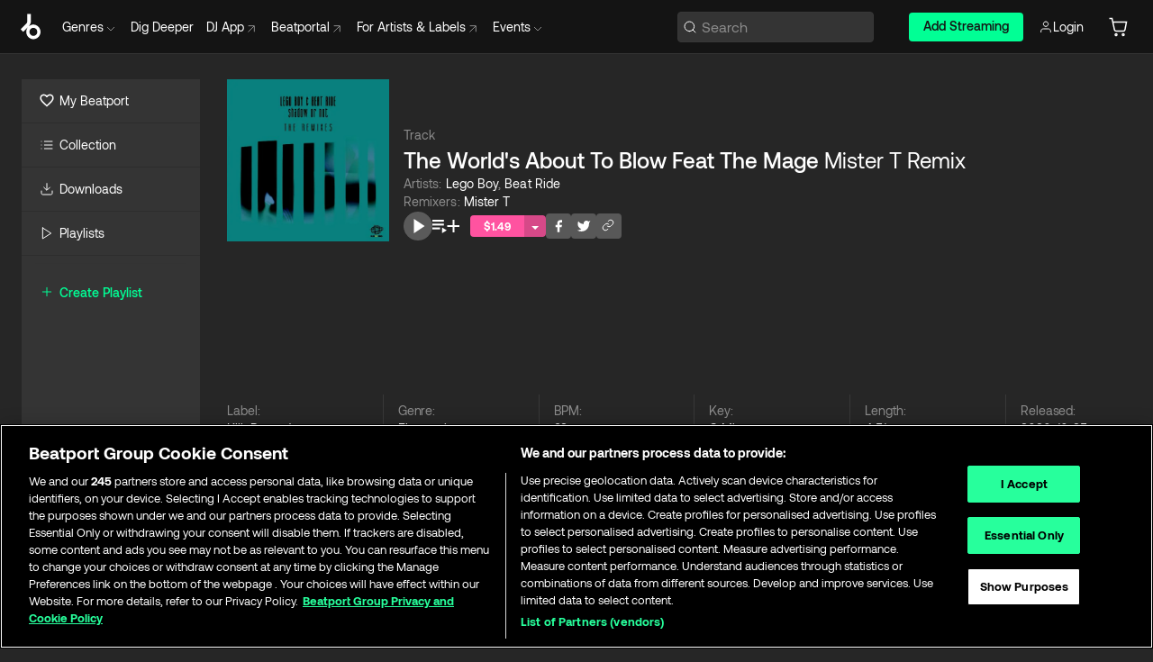

--- FILE ---
content_type: text/html; charset=utf-8
request_url: https://www.beatport.com/track/the-worlds-about-to-blow-feat-the-mage-mister-t-remix/14427657
body_size: 86752
content:
<!DOCTYPE html><html lang="en"><head><meta charSet="utf-8" data-next-head=""/><meta name="viewport" content="width=device-width" data-next-head=""/><link rel="canonical" hrefLang="en" href="https://www.beatport.com/track/the-worlds-about-to-blow-feat-the-mage-mister-t-remix/14427657" data-next-head=""/><link rel="alternate" hrefLang="de" href="https://www.beatport.com/de/track/the-worlds-about-to-blow-feat-the-mage-mister-t-remix/14427657" data-next-head=""/><link rel="alternate" hrefLang="fr" href="https://www.beatport.com/fr/track/the-worlds-about-to-blow-feat-the-mage-mister-t-remix/14427657" data-next-head=""/><link rel="alternate" hrefLang="es" href="https://www.beatport.com/es/track/the-worlds-about-to-blow-feat-the-mage-mister-t-remix/14427657" data-next-head=""/><link rel="alternate" hrefLang="it" href="https://www.beatport.com/it/track/the-worlds-about-to-blow-feat-the-mage-mister-t-remix/14427657" data-next-head=""/><link rel="alternate" hrefLang="ja" href="https://www.beatport.com/ja/track/the-worlds-about-to-blow-feat-the-mage-mister-t-remix/14427657" data-next-head=""/><link rel="alternate" hrefLang="pt" href="https://www.beatport.com/pt/track/the-worlds-about-to-blow-feat-the-mage-mister-t-remix/14427657" data-next-head=""/><link rel="alternate" hrefLang="nl" href="https://www.beatport.com/nl/track/the-worlds-about-to-blow-feat-the-mage-mister-t-remix/14427657" data-next-head=""/><title data-next-head="">Lego Boy, Beat Ride - The World&#x27;s About To Blow Feat The Mage (Mister T Remix) [Klik Records] | Music &amp; Downloads on Beatport</title><meta property="og:title" content="Lego Boy, Beat Ride - The World&#x27;s About To Blow Feat The Mage (Mister T Remix) [Klik Records] | Music &amp; Downloads on Beatport" data-next-head=""/><meta property="og:description" content="Download &amp; Stream Lego Boy, Beat Ride - The World&#x27;s About To Blow Feat The Mage (Mister T Remix) [Klik Records] in highest quality | Find the latest releases here | #1 source for DJ Sets and more" data-next-head=""/><meta property="og:image" content="https://geo-media.beatport.com/image_size/500x500/de2539cf-7f1e-45bb-938a-4d45fff2abec.jpg" data-next-head=""/><meta name="twitter:card" content="summary_large_image" data-next-head=""/><meta name="twitter:title" content="Lego Boy, Beat Ride - The World&#x27;s About To Blow Feat The Mage (Mister T Remix) [Klik Records] | Music &amp; Downloads on Beatport" data-next-head=""/><meta name="twitter:description" content="Download &amp; Stream Lego Boy, Beat Ride - The World&#x27;s About To Blow Feat The Mage (Mister T Remix) [Klik Records] in highest quality | Find the latest releases here | #1 source for DJ Sets and more" data-next-head=""/><meta name="twitter:image" content="https://geo-media.beatport.com/image_size/500x500/de2539cf-7f1e-45bb-938a-4d45fff2abec.jpg" data-next-head=""/><meta name="description" content="Download &amp; Stream Lego Boy, Beat Ride - The World&#x27;s About To Blow Feat The Mage (Mister T Remix) [Klik Records] in highest quality | Find the latest releases here | #1 source for DJ Sets and more" data-next-head=""/><link rel="icon" type="image/x-icon" href="/images/favicon-48x48.png" data-next-head=""/><link href="https://js.recurly.com/v4/recurly.css" rel="stylesheet" type="text/css" data-next-head=""/><meta name="bp-env" content="production"/><link rel="preload" href="/icons/sprite.svg" as="image"/><link rel="preload" href="/_next/static/media/9617edd9e02a645a-s.p.ttf" as="font" type="font/ttf" crossorigin="anonymous" data-next-font="size-adjust"/><link rel="preload" href="/_next/static/media/9438673d1e72232d-s.p.ttf" as="font" type="font/ttf" crossorigin="anonymous" data-next-font="size-adjust"/><link rel="preload" href="/_next/static/media/db5c0e5da3a6b3a9-s.p.ttf" as="font" type="font/ttf" crossorigin="anonymous" data-next-font="size-adjust"/><script id="google-analytics" data-nscript="beforeInteractive">
                (function(w,d,s,l,i){w[l]=w[l]||[];w[l].push({'gtm.start':
                new Date().getTime(),event:'gtm.js'});var f=d.getElementsByTagName(s)[0],
                j=d.createElement(s),dl=l!='dataLayer'?'&l='+l:'';j.async=true;j.src=
                'https://www.googletagmanager.com/gtm.js?id='+i+dl;f.parentNode.insertBefore(j,f);
                })(window,document,'script','dataLayer','GTM-TXN4GRJ');
            </script><link rel="preload" href="/_next/static/css/875348070ae80ebd.css" as="style"/><link rel="stylesheet" href="/_next/static/css/875348070ae80ebd.css" data-n-g=""/><noscript data-n-css=""></noscript><script defer="" nomodule="" src="/_next/static/chunks/polyfills-42372ed130431b0a.js"></script><script id="ab-tasty" src="https://try.abtasty.com/6a6f6df6afac8eb063d6dbbd68afdcc7.js" defer="" data-nscript="beforeInteractive"></script><script src="https://songbird.cardinalcommerce.com/edge/v1/songbird.js" defer="" data-nscript="beforeInteractive"></script><script id="pap_x2s6df8d" src="https://loopmasters.postaffiliatepro.com/scripts/trackjs.js" defer="" data-nscript="beforeInteractive"></script><script src="/_next/static/chunks/webpack-1de7c9dfeedfe132.js" defer=""></script><script src="/_next/static/chunks/framework-c65ff8b3b39d682e.js" defer=""></script><script src="/_next/static/chunks/main-24a2d00730d8757b.js" defer=""></script><script src="/_next/static/chunks/pages/_app-287ddc87d0744d4e.js" defer=""></script><script src="/_next/static/chunks/5584-645504cf5d0ac7f3.js" defer=""></script><script src="/_next/static/chunks/1672-ad91e904d5eccb26.js" defer=""></script><script src="/_next/static/chunks/7642-7da32f6e1a38c097.js" defer=""></script><script src="/_next/static/chunks/1662-bf5a1a51c032dba1.js" defer=""></script><script src="/_next/static/chunks/pages/track/%5Bdescription%5D/%5Bid%5D-8f744cd4a0359b67.js" defer=""></script><script src="/_next/static/l9SM3rZEoP7PyWHVo7I2W/_buildManifest.js" defer=""></script><script src="/_next/static/l9SM3rZEoP7PyWHVo7I2W/_ssgManifest.js" defer=""></script><style data-styled="" data-styled-version="6.1.19">.ijeyIR{box-sizing:border-box;display:flex;flex-direction:row;justify-content:center;align-items:center;padding:0.313rem 1rem 0.438rem;gap:0.5rem;border-radius:0.25rem;cursor:pointer;font-family:'aeonikFont','aeonikFont Fallback';font-size:0.875rem;line-height:1.25rem;font-weight:500;color:#141414;}/*!sc*/
.ijeyIR.primary{background:#01FF95;}/*!sc*/
.ijeyIR.primary:hover{background:#00E586;}/*!sc*/
.ijeyIR.primary.primary.disabled{pointer-events:none;color:#343434;background:#5A5A5A;}/*!sc*/
.ijeyIR.outline{border:0.063rem solid;border-image-source:linear-gradient( 0deg,rgba(0,0,0,0.6),rgba(0,0,0,0.6) ),linear-gradient( 0deg,#01FF95,#01FF95 );color:#01FF95;}/*!sc*/
.ijeyIR.outline:hover{border:0.063rem solid;color:#141414;background:#01FF95;}/*!sc*/
.ijeyIR.outline.outline.disabled{background:transparent;color:#01FF95;opacity:50%;}/*!sc*/
.ijeyIR.outline-secondary{border:0.063rem solid;border-color:#8C8C8C;color:#FFFFFF;}/*!sc*/
.ijeyIR.outline-secondary:hover{background:#8C8C8C;}/*!sc*/
.ijeyIR.outline-secondary.outline.disabled{background:transparent;color:#FFFFFF;opacity:50%;}/*!sc*/
.ijeyIR.tertiary{color:#FFFFFF;background:#8C8C8C;}/*!sc*/
.ijeyIR.tertiary:hover{background:#4D4D4D;}/*!sc*/
.ijeyIR.tertiary.tertiary.disabled{background:#8C8C8C;opacity:0.5;}/*!sc*/
.ijeyIR.secondary{color:#FFFFFF;background:#4D4D4D;}/*!sc*/
.ijeyIR.secondary:hover{background:#8C8C8C;}/*!sc*/
.ijeyIR.secondary.disabled{background:#8C8C8C;opacity:0.5;}/*!sc*/
.ijeyIR.danger{color:#FFFFFF;background:#CF222E;}/*!sc*/
.ijeyIR.danger:hover{background:#CF222E;}/*!sc*/
.ijeyIR.danger.disabled{background:#8C8C8C;opacity:0.5;}/*!sc*/
.ijeyIR.transparent,.ijeyIR.transparent-danger{color:#FFFFFF;border:0.125rem solid #5A5A5A;padding:0.313rem 0.75rem;gap:0.375rem;}/*!sc*/
.ijeyIR.transparent:hover{background:#5A5A5A;}/*!sc*/
.ijeyIR.transparent-danger:hover{border:0.125rem solid #CF222E;background:#CF222E;}/*!sc*/
.ijeyIR.link{color:#FFFFFF;}/*!sc*/
.ijeyIR.primary-link{color:#01FF95;}/*!sc*/
.ijeyIR.primary-link.disabled{cursor:default;}/*!sc*/
.ijeyIR.text{color:#B3B3B3;}/*!sc*/
.ijeyIR.text:hover{color:#FFFFFF;text-decoration:underline;}/*!sc*/
.ijeyIR.underline-link{color:#B3B3B3;text-decoration:underline;padding:0.25rem;}/*!sc*/
.ijeyIR.unstyled{background:none;border:none;padding:0;margin:0;color:inherit;background-color:transparent;}/*!sc*/
.ijeyIR.w-100{width:100%;}/*!sc*/
.ijeyIR.w-75{width:75%;}/*!sc*/
.ijeyIR.w-50{width:50%;}/*!sc*/
.ijeyIR.w-25{width:25%;}/*!sc*/
.ijeyIR.squared{padding:0.313rem;}/*!sc*/
data-styled.g1[id="Button-style__ButtonStyled-sc-d61a654-0"]{content:"ijeyIR,"}/*!sc*/
.juetxu{position:relative;margin-left:0.75rem;padding:0.5rem 0;}/*!sc*/
.juetxu a,.juetxu button{display:flex;flex-direction:row;gap:0.3125rem;cursor:pointer;align-items:center;padding:0.313rem 0.25rem 0.438rem 0.25rem;color:#FFFFFF;}/*!sc*/
.juetxu a svg,.juetxu button svg{stroke:#FFFFFF;}/*!sc*/
@media (min-width: 1200px){.juetxu a:hover,.juetxu button:hover{color:#01FF95;}.juetxu a:hover svg,.juetxu button:hover svg{stroke:#01FF95;}}/*!sc*/
@media (min-width: 1200px){.juetxu a,.juetxu button{padding:0;}.juetxu a svg,.juetxu button svg{width:1.3rem;height:1.3rem;}}/*!sc*/
data-styled.g31[id="HeaderCart-style__AccountCartMenuItem-sc-1d237d81-2"]{content:"juetxu,"}/*!sc*/
.NbRgr{position:absolute;top:3.6875rem;left:50%;transform:translate(-50%,1px);transition:opacity 0.2s ease;background:#141414;border-radius:0 0 1rem 1rem;display:block;z-index:900;cursor:default;opacity:0;visibility:hidden;pointer-events:none;box-shadow:0 0.5rem 1.5rem rgba(0,0,0,0.5);}/*!sc*/
.NbRgr[data-dropdown-type='genre']{width:100%;max-width:90rem;}/*!sc*/
.NbRgr[data-dropdown-type='events']{left:auto;min-width:12.5rem;margin:0 0 0 4.75rem;}/*!sc*/
.NbRgr[data-visible='true']{opacity:1;pointer-events:auto;visibility:visible;}/*!sc*/
data-styled.g42[id="HeaderDropdownToggle-style__DropdownMenu-sc-8d48e9cb-0"]{content:"NbRgr,"}/*!sc*/
.bnLgXh{display:flex;flex-direction:column;padding:0.5rem 0;}/*!sc*/
.bnLgXh a{padding:0.5rem 1.5rem;color:#B3B3B3;text-decoration:none;display:flex;align-items:center;transition:background-color 0.2s ease;}/*!sc*/
.bnLgXh a:hover{color:#FFFFFF;}/*!sc*/
.bnLgXh a:hover >svg{stroke:#01FF95;}/*!sc*/
data-styled.g44[id="HeaderEventsSubMenu-style__EventsSubMenuWrapper-sc-d3bdcde1-0"]{content:"bnLgXh,"}/*!sc*/
.enfcr{display:grid;grid-template-columns:1fr;flex-direction:row;justify-content:space-between;align-items:flex-start;width:100%;padding:1.5rem;gap:2rem;}/*!sc*/
data-styled.g50[id="HeaderGenreSubMenu-style__GenreDropDownGrid-sc-41f97c98-4"]{content:"enfcr,"}/*!sc*/
.dLqcKV{display:flex;flex-direction:row;position:absolute;top:0;left:0;right:0;z-index:1000;height:60px;width:100%;font-size:0.875rem;background:#141414;border-bottom:0.0625rem solid #333333;}/*!sc*/
.dLqcKV.header-fixed{position:fixed;}/*!sc*/
.dLqcKV ul> li{display:inline-flex;vertical-align:middle;}/*!sc*/
.dLqcKV span:not(.new_tag){display:flex;flex-direction:row;}/*!sc*/
.dLqcKV span:not(.new_tag) >img{margin-right:0.25rem;}/*!sc*/
.dLqcKV span:not(.new_tag) svg{stroke:#8C8C8C;}/*!sc*/
@keyframes slideDown{from{transform:translateY(-100%);}to{transform:translateY(0);}}/*!sc*/
data-styled.g52[id="Header-style__HeaderWrapper-sc-8ba2c440-0"]{content:"dLqcKV,"}/*!sc*/
.iNvsde{display:flex;flex-direction:row;width:100%;max-width:90rem;margin:0 auto;align-items:center;}/*!sc*/
.iNvsde svg{stroke:#8C8C8C;}/*!sc*/
.iNvsde >ul .dropdown_menu{animation:growDown 300ms ease-in-out forwards;transform-origin:top center;}/*!sc*/
.iNvsde >ul >li{line-height:1.25rem;padding:1.25rem 0.4375rem;cursor:pointer;}/*!sc*/
.iNvsde >ul >li.header_item:not(.dropdown_toggle):hover div{display:flex;}/*!sc*/
.iNvsde >ul >li.account button{padding:0;}/*!sc*/
.iNvsde >ul >li button{font-weight:400;}/*!sc*/
.iNvsde >ul .header_item [aria-expanded="true"] .rotatable svg{stroke:#01FF95;transform:rotate(180deg);margin-top:0.3125rem;}/*!sc*/
.iNvsde >ul .header_item .svg_wrapper{display:flex;align-items:center;height:100%;}/*!sc*/
.iNvsde >ul .header_item .svg_wrapper img{border-radius:50%;}/*!sc*/
.iNvsde >ul .header_item a[target="_blank"]:hover svg{stroke:#01FF95;}/*!sc*/
.iNvsde span{align-items:center;}/*!sc*/
.iNvsde span >img{margin-left:0.125rem;margin-bottom:0.0625rem;}/*!sc*/
@keyframes growDown{0%{transform:scaleY(0);}100%{transform:scaleY(1);}}/*!sc*/
data-styled.g54[id="Header-style__DesktopHeader-sc-8ba2c440-2"]{content:"iNvsde,"}/*!sc*/
.gSbytK{min-width:8rem;margin-left:1rem;}/*!sc*/
.gSbytK >li{padding:0 0 0 0.25rem;}/*!sc*/
.gSbytK >li button{padding:0.8rem 0.75rem 0.5rem 0.25rem;}/*!sc*/
@media (min-width: 768px){.gSbytK{width:100%;}}/*!sc*/
@media (min-width: 1200px){.gSbytK{min-width:44.5rem;}}/*!sc*/
data-styled.g55[id="Header-style__LeftRegion-sc-8ba2c440-3"]{content:"gSbytK,"}/*!sc*/
.kkpwdl{display:flex;justify-content:flex-end;align-items:center;width:100%;padding-right:1.25rem;}/*!sc*/
.kkpwdl .svg_wrapper{display:flex;align-items:center;height:100%;}/*!sc*/
.kkpwdl div.account_avatar{width:2rem;height:2rem;}/*!sc*/
.kkpwdl div.account_avatar img{border-radius:50%;}/*!sc*/
.kkpwdl .subscription_button a{padding:0.313rem 1rem 0.438rem;border-radius:0.25rem;font-weight:500;color:#141414;background:#01FF95;}/*!sc*/
.kkpwdl .subscription_button a:hover{background:#00E586;}/*!sc*/
@media (min-width: 768px){.kkpwdl{min-width:9.5rem;max-width:49.375rem;}}/*!sc*/
@media (min-width: 1200px){.kkpwdl li.search:first-child{width:100%;max-width:28.375rem;padding:0 0.5rem 0 0;}.kkpwdl li.subscription_button{min-width:9rem;}}/*!sc*/
data-styled.g56[id="Header-style__RightRegion-sc-8ba2c440-4"]{content:"kkpwdl,"}/*!sc*/
.jbAoJh{height:1.8125rem;width:1.375rem;margin-right:0.625rem;}/*!sc*/
data-styled.g59[id="Header-style__BeatportLogoLarge-sc-8ba2c440-7"]{content:"jbAoJh,"}/*!sc*/
.dtastp{display:flex;align-items:center;width:100%;max-width:28.375rem;padding:0 1.5rem;}/*!sc*/
.dtastp >button>svg{margin-right:1.25rem;height:1.25rem;stroke-width:0.125rem;}/*!sc*/
data-styled.g62[id="Header-style__HeaderSearchWrapper-sc-8ba2c440-10"]{content:"dtastp,"}/*!sc*/
.biDNjJ{display:flex;flex:1;width:100%;border:0.0625rem solid #383838;border-radius:0.25rem;background:#343434;}/*!sc*/
.biDNjJ:focus-within{border:0.0625rem solid #01FF95;box-shadow:0px 0px 0px 3px rgba(1, 255, 149, 0.15);outline:0.125rem solid transparent;outline-offset:0.125rem;}/*!sc*/
.biDNjJ div:first-child{display:flex;align-items:center;pointer-events:none;margin-left:0.3125rem;}/*!sc*/
.biDNjJ button{display:flex;align-items:center;margin-right:0.625rem;z-index:100000;}/*!sc*/
.biDNjJ img{margin-left:0.3125rem;margin-top:0.0625rem;height:1rem;width:1rem;}/*!sc*/
.biDNjJ input{height:2rem;margin-left:0.3125rem;width:100%;background:inherit;outline:none;border:none;}/*!sc*/
.biDNjJ input::placeholder{color:#8C8C8C;}/*!sc*/
data-styled.g63[id="Header-style__HeaderSearch-sc-8ba2c440-11"]{content:"biDNjJ,"}/*!sc*/
.euLgcx{font-size:max(100%,16px);}/*!sc*/
.euLgcx:focus::placeholder{color:transparent;}/*!sc*/
data-styled.g66[id="Search-style__SearchInput-sc-224b2fdd-1"]{content:"euLgcx,"}/*!sc*/
.fJivyZ{position:fixed;top:3.75rem;left:calc(100% - 370px);width:22.5rem;display:flex;flex-direction:column;gap:0.5rem;font-size:0.875rem;line-height:1.25rem;z-index:999;}/*!sc*/
@media (min-width: 580px){.fJivyZ{left:calc(100% - 385px);}}/*!sc*/
@media (min-width: 768px){.fJivyZ{left:calc(100% - 385px);}}/*!sc*/
@media (min-width: 1200px){.fJivyZ{left:calc(100% - 385px);}}/*!sc*/
@media (min-width: 1440px){.fJivyZ{left:initial;right:calc((100% - 1371px) / 2);}}/*!sc*/
data-styled.g99[id="Notifications-style__Wrapper-sc-212da99e-1"]{content:"fJivyZ,"}/*!sc*/
.ocBeZ{padding:8px;font-family:'aeonikFont','aeonikFont Fallback';font-style:normal;font-weight:400;font-size:12px;line-height:14px;color:#8C8C8C;}/*!sc*/
.ocBeZ.p-0{padding:0;}/*!sc*/
.ocBeZ.px-0{padding-left:0;padding-right:0;}/*!sc*/
.ocBeZ.py-0{padding-top:0;padding-bottom:0;}/*!sc*/
.ocBeZ .tombstoned{opacity:0.15;}/*!sc*/
.ocBeZ .selectable:hover{opacity:1;}/*!sc*/
data-styled.g100[id="Table-style__TableCell-sc-daa17f0f-0"]{content:"ocBeZ,"}/*!sc*/
.eueOuj{width:100%;display:flex;flex-direction:row;justify-content:space-between;align-items:center;height:40px;background:#343434;margin:0 0 2px;}/*!sc*/
.eueOuj.selected{background:#494949;}/*!sc*/
.eueOuj.tombstoned{background:#282828;}/*!sc*/
.eueOuj.tombstoned a{pointer-events:none;}/*!sc*/
.eueOuj.tombstoned:hover{background:#282828;}/*!sc*/
.eueOuj svg.album-cover{display:none;position:absolute;margin-left:15px;}/*!sc*/
.eueOuj:hover{background:#494949;position:relative;}/*!sc*/
.eueOuj:hover div.chart-cell{color:white;}/*!sc*/
.eueOuj:hover svg.album-cover{display:inline;}/*!sc*/
.eueOuj:hover:hover::before{display:none;content:"";position:absolute;top:100%;left:50%;font-weight:400;font-size:12px;line-height:16px;border-radius:8px;transition:background 0.2s;z-index:1;background:#141414;color:#FFFFFF;margin-left:-5px;border:5px solid transparent;border-top-color:#141414;}/*!sc*/
.eueOuj div:nth-child(2){flex-grow:1;}/*!sc*/
data-styled.g101[id="Table-style__TableRow-sc-daa17f0f-1"]{content:"eueOuj,"}/*!sc*/
.hkdCjs{display:flex;flex-direction:column;justify-content:flex-start;align-items:flex-start;width:100%;}/*!sc*/
data-styled.g102[id="Table-style__TableData-sc-daa17f0f-2"]{content:"hkdCjs,"}/*!sc*/
.eiLxDd{width:100%;display:flex;flex-direction:row;justify-content:space-between;align-items:center;text-transform:uppercase;}/*!sc*/
data-styled.g103[id="Table-style__TableHeader-sc-daa17f0f-3"]{content:"eiLxDd,"}/*!sc*/
.iQGXHD{width:100%;display:flex;flex-direction:column;justify-content:flex-start;align-items:flex-start;margin-top:12px;border-top:1px solid #333333;}/*!sc*/
.iQGXHD a:hover{text-decoration:underline;}/*!sc*/
data-styled.g104[id="Table-style__Table-sc-daa17f0f-4"]{content:"iQGXHD,"}/*!sc*/
.eRdJSx{display:flex;flex-direction:row;justify-content:center;align-items:center;float:inline-end;}/*!sc*/
data-styled.g111[id="AddToCart-style__Control-sc-c1c0d228-0"]{content:"eRdJSx,"}/*!sc*/
.gnZIxO{border:none;margin:0;padding:0;font:inherit;background:transparent;cursor:pointer;width:3.75rem;background:#FF53A0;color:#FFFFFF;border-radius:0.25rem 0rem 0rem 0.25rem;padding:0.25rem 0.5rem;font-family:'aeonikFont','aeonikFont Fallback';font-style:normal;font-weight:700;font-size:0.75rem;line-height:1rem;text-align:center;}/*!sc*/
data-styled.g114[id="AddToCart-style__PriceButton-sc-c1c0d228-3"]{content:"gnZIxO,"}/*!sc*/
.cEcpzi{border:none;margin:0;padding:0;font:inherit;background:transparent;cursor:pointer;background:#d64988;border-radius:0rem 0.25rem 0.25rem 0rem;padding:0.25rem;font-weight:700;font-size:0.75rem;line-height:1rem;}/*!sc*/
.cEcpzi i{margin:0.25rem;display:inline-block;vertical-align:middle;border-left:0.25rem solid transparent;border-right:0.25rem solid transparent;border-top:0.25rem solid #FFFFFF;}/*!sc*/
.cEcpzi >div>svg{width:1rem;height:1rem;}/*!sc*/
data-styled.g116[id="AddToCart-style__ArrowButton-sc-c1c0d228-5"]{content:"cEcpzi,"}/*!sc*/
.bZCrsf{display:none;flex-direction:center;justify-content:center;background:#000;padding:4px;font-weight:400;font-size:12px;line-height:16px;border-radius:8px;transition:background 0.2s;background:#141414;color:#FFFFFF;text-align:center;padding:4px 4px;width:86px;position:absolute;z-index:2;filter:none;left:50%;margin-left:-43px;}/*!sc*/
.bZCrsf.top{bottom:155%;}/*!sc*/
.bZCrsf.top:after{position:absolute;content:"";top:100%;left:50%;margin-left:-5px;border:5px solid transparent;border-top-color:#141414;}/*!sc*/
.bZCrsf.top-left{bottom:155%;left:-60%;}/*!sc*/
.bZCrsf.top-left:after{position:absolute;content:"";top:100%;margin-right:-50px;border:5px solid transparent;border-top-color:#141414;}/*!sc*/
.bZCrsf.top-right{bottom:155%;right:-60%;}/*!sc*/
.bZCrsf.top-right:after{position:absolute;content:"";top:100%;margin-left:-50px;border:5px solid transparent;border-top-color:#141414;}/*!sc*/
.bZCrsf.bottom{top:115%;}/*!sc*/
.bZCrsf.bottom:before{position:absolute;content:"";bottom:100%;left:50%;margin-left:-5px;border:5px solid transparent;border-bottom-color:#141414;}/*!sc*/
.bZCrsf.left{right:calc(100% + 0.4rem);top:0;bottom:0;margin:auto 0;left:unset;margin-left:unset;height:1.7rem;padding:0.3rem 0.6rem;width:600px;max-width:max-content;}/*!sc*/
.bZCrsf.left:after{position:absolute;content:"";top:50%;left:100%;margin-top:-5px;border:5px solid transparent;border-left-color:#141414;}/*!sc*/
data-styled.g119[id="Tooltip-style__TooltipContainer-sc-715cbc58-0"]{content:"bZCrsf,"}/*!sc*/
.gMqswG{position:relative;}/*!sc*/
.gMqswG:hover .Tooltip-style__TooltipContainer-sc-715cbc58-0{display:flex;}/*!sc*/
data-styled.g120[id="Tooltip-style__Wrapper-sc-715cbc58-1"]{content:"gMqswG,"}/*!sc*/
.kFZIkq{display:flex;align-items:center;position:relative;}/*!sc*/
.kFZIkq:hover svg{filter:drop-shadow(0 0 7px #fff);}/*!sc*/
.kFZIkq:disabled svg{filter:unset;}/*!sc*/
data-styled.g121[id="AddToPlaylist-style__Control-sc-656bcea4-0"]{content:"kFZIkq,"}/*!sc*/
.hUFVVX{display:flex;align-items:center;position:relative;}/*!sc*/
.hUFVVX:hover svg{filter:drop-shadow(0 0 7px #fff);}/*!sc*/
.hUFVVX:disabled svg{filter:unset;}/*!sc*/
data-styled.g122[id="AddToQueue-style__Control-sc-2c5d32af-0"]{content:"hUFVVX,"}/*!sc*/
.kyoyxE{display:flex;align-items:center;position:relative;}/*!sc*/
.kyoyxE:hover svg{filter:drop-shadow(0 0 7px #FFFFFF);fill:#FFFFFF;}/*!sc*/
.kyoyxE:disabled svg{filter:unset;}/*!sc*/
data-styled.g123[id="Play-style__Control-sc-bdba3bac-0"]{content:"kyoyxE,"}/*!sc*/
.dQMREa{position:relative;background:#585858;border-radius:4px;padding:6px;transition:background 0.2s;}/*!sc*/
.dQMREa:hover{background:#383838;cursor:pointer;}/*!sc*/
data-styled.g124[id="Share-style__CopyBtn-sc-377d9d38-0"]{content:"dQMREa,"}/*!sc*/
.gTuXzf{display:flex;flex-direction:column;gap:4px;}/*!sc*/
.gTuXzf span{ont-family:"Aeonik";font-style:normal;font-weight:400;font-size:14px;line-height:20px;letter-spacing:-0.006em;color:#FFFFFF;}/*!sc*/
.gTuXzf div{display:flex;flex-direction:row;gap:8px;width:100%;}/*!sc*/
.gTuXzf div input{padding:4px 8px;width:100%;background:#ffffff;border:1px solid #d0d7de;border-radius:4px;font-family:'aeonikFont','aeonikFont Fallback';font-style:normal;font-weight:400;font-size:14px;line-height:20px;color:#8C8C8C;}/*!sc*/
data-styled.g125[id="Share-style__LinkItem-sc-377d9d38-1"]{content:"gTuXzf,"}/*!sc*/
.gkGrMR{position:absolute;display:flex;flex-direction:column;gap:16px;padding:16px;top:25px;right:0;width:275px;background:#262626;border:1px solid #383838;filter:drop-shadow(0px 8px 24px rgba(0,0,0,0.2));border-radius:6px;z-index:10;transition:opacity 0.3s;visibility:hidden;opacity:1;}/*!sc*/
data-styled.g126[id="Share-style__ShareLink-sc-377d9d38-2"]{content:"gkGrMR,"}/*!sc*/
.kAYAlh{position:relative;background:#585858;border-radius:4px;padding:6px;transition:background 0.2s;}/*!sc*/
.kAYAlh.disabled{cursor:not-allowed;}/*!sc*/
.kAYAlh.enabled:hover{background:#383838;cursor:pointer;}/*!sc*/
.kAYAlh.enabled:hover .Share-style__ShareLink-sc-377d9d38-2{visibility:visible;opacity:1;}/*!sc*/
data-styled.g127[id="Share-style__Item-sc-377d9d38-3"]{content:"kAYAlh,"}/*!sc*/
.jJBBIf{display:flex;flex-direction:row;justify-content:space-between;align-items:center;gap:8px;}/*!sc*/
data-styled.g128[id="Share-style__Wrapper-sc-377d9d38-4"]{content:"jJBBIf,"}/*!sc*/
.fRfnMo{text-overflow:ellipsis;overflow:hidden;width:auto;}/*!sc*/
data-styled.g133[id="Marquee-style__MarqueeElement-sc-b0373cc7-0"]{content:"fRfnMo,"}/*!sc*/
.cgyUez{overflow:hidden;width:100%;display:grid;grid-auto-flow:column;position:relative;white-space:nowrap;}/*!sc*/
.cgyUez>.Marquee-style__MarqueeElement-sc-b0373cc7-0{display:inline-block;width:max-content;}/*!sc*/
.cgyUez>.Marquee-style__MarqueeElement-sc-b0373cc7-0:nth-child(2){margin-left:16px;visibility:hidden;}/*!sc*/
.cgyUez>.Marquee-style__MarqueeElement-sc-b0373cc7-0{white-space:nowrap;}/*!sc*/
.kFHWkd{overflow:hidden;width:100%;display:grid;grid-auto-flow:column;position:relative;max-width:17rem;white-space:nowrap;}/*!sc*/
.kFHWkd>.Marquee-style__MarqueeElement-sc-b0373cc7-0{display:inline-block;width:max-content;}/*!sc*/
.kFHWkd>.Marquee-style__MarqueeElement-sc-b0373cc7-0:nth-child(2){margin-left:16px;visibility:hidden;}/*!sc*/
.kFHWkd>.Marquee-style__MarqueeElement-sc-b0373cc7-0{white-space:nowrap;}/*!sc*/
data-styled.g134[id="Marquee-style__MarqueeWrapper-sc-b0373cc7-1"]{content:"cgyUez,kFHWkd,"}/*!sc*/
.jauYou{display:grid;grid-template-columns:1fr;width:100%;}/*!sc*/
data-styled.g135[id="Marquee-style__MarqueeGrid-sc-b0373cc7-2"]{content:"jauYou,"}/*!sc*/
.jkGylL{font-family:'aeonikFont','aeonikFont Fallback';font-style:normal;font-weight:400;font-size:0.75rem;line-height:1rem;text-align:center;width:2.25rem;min-width:2.25rem;}/*!sc*/
.jkGylL.active{font-size:1rem;color:#FFFFFF;}/*!sc*/
data-styled.g137[id="Tables-shared-style__TrackNo-sc-74ae448d-1"]{content:"jkGylL,"}/*!sc*/
.kvuRbj{display:flex;}/*!sc*/
data-styled.g140[id="Tables-shared-style__TitleRow-sc-74ae448d-4"]{content:"kvuRbj,"}/*!sc*/
.bjvFIT{font-family:'aeonikFont','aeonikFont Fallback';font-style:normal;font-weight:700;font-size:0.688rem;line-height:1rem;letter-spacing:0.005em;color:#FFFFFF;}/*!sc*/
.bjvFIT span{font-weight:400;}/*!sc*/
data-styled.g141[id="Tables-shared-style__ReleaseName-sc-74ae448d-5"]{content:"bjvFIT,"}/*!sc*/
.iwyvna{display:flex;flex-direction:row;justify-content:flex-start;align-items:center;gap:0.625rem;}/*!sc*/
.iwyvna a.artwork{position:relative;}/*!sc*/
data-styled.g142[id="Tables-shared-style__ArtworkAndControls-sc-74ae448d-6"]{content:"iwyvna,"}/*!sc*/
.cogVwS .fade{opacity:0.25;transition:opacity 0.2s ease-in-out;}/*!sc*/
.cogVwS .row{justify-content:flex-start;}/*!sc*/
.cogVwS .row:hover .fade{opacity:1;}/*!sc*/
.cogVwS .row.current{background:#494949;}/*!sc*/
.cogVwS .cell{padding-top:0;padding-bottom:0;}/*!sc*/
.cogVwS .cell a:hover{text-decoration:underline;}/*!sc*/
.cogVwS .cell.price{font-size:0.875rem;font-weight:700;color:#ffffff;}/*!sc*/
.cogVwS .controls{padding-left:0;width:7.5rem;min-width:7.5rem;}/*!sc*/
.cogVwS .title{width:100%;flex-grow:1;overflow:hidden;}/*!sc*/
.cogVwS .title .container{overflow:hidden;}/*!sc*/
.cogVwS .title .container >div,.cogVwS .title .container >a>span{overflow:hidden;}/*!sc*/
.cogVwS .format{width:8.5rem;min-width:8.5rem;}/*!sc*/
.cogVwS .price{width:4.5rem;min-width:4.5rem;}/*!sc*/
.cogVwS .cart-actions{width:7.5rem;min-width:7.5rem;display:flex;justify-content:flex-end;}/*!sc*/
.cogVwS .card{width:7.5rem;min-width:7.5rem;display:flex;justify-content:flex-end;}/*!sc*/
.cogVwS.numbers .controls{width:10.3125rem;min-width:10.3125rem;}/*!sc*/
data-styled.g143[id="Tables-shared-style__Wrapper-sc-74ae448d-7"]{content:"cogVwS,"}/*!sc*/
.gnNNLl{display:flex;align-items:center;justify-content:flex-start;position:fixed;bottom:calc(0px + 1rem);right:1rem;height:2.5rem;padding:0 1rem;font-weight:500;background:#39C0DE;border-radius:2rem;color:#141414;overflow:hidden;transition:all 0.5s ease-in-out;z-index:3;max-width:2.5rem;}/*!sc*/
.gnNNLl >svg{min-width:1rem;min-height:1rem;margin-left:-0.2rem;margin-right:0.5rem;}/*!sc*/
.gnNNLl >span{transition:opacity 0.4s ease-in-out;opacity:0;}/*!sc*/
@media (min-width: 1024px){.gnNNLl{bottom:6rem;}.gnNNLl:hover{max-width:15rem;}.gnNNLl:hover >span{opacity:1;}}/*!sc*/
data-styled.g222[id="FeedbackButton-style__ButtonStyled-sc-f2d33d4-0"]{content:"gnNNLl,"}/*!sc*/
.ihbzho{background-color:#343434;display:flex;min-height:25rem;justify-content:center;padding:3rem 1.25rem 11rem 1.25rem;}/*!sc*/
@media (min-width: 1024px){.ihbzho{padding:3rem 1.25rem 7.7rem 1.25rem;}}/*!sc*/
data-styled.g234[id="Footer-style__FooterContainer-sc-b43f8293-0"]{content:"ihbzho,"}/*!sc*/
.fgpLBj{max-width:90rem;width:100%;margin:0 auto;display:flex;justify-content:space-between;gap:2rem 1rem;flex-direction:column;}/*!sc*/
@media (min-width: 768px){.fgpLBj{flex-direction:row;}}/*!sc*/
@media (min-width: 1024px){.fgpLBj{gap:2rem;}}/*!sc*/
@media (min-width: 1200px){.fgpLBj{padding:0 1.5rem;}}/*!sc*/
data-styled.g235[id="Footer-style__FooterMaxWidth-sc-b43f8293-1"]{content:"fgpLBj,"}/*!sc*/
.gUEqWx{display:flex;flex-direction:column;gap:2.5rem;flex:0 1 auto;order:1;min-width:15rem;justify-content:space-between;}/*!sc*/
@media (min-width: 1024px){.gUEqWx{min-width:16.25rem;}}/*!sc*/
data-styled.g236[id="Footer-style__BrandColumnContainer-sc-b43f8293-2"]{content:"gUEqWx,"}/*!sc*/
.byMywd{display:flex;flex-direction:column;justify-content:start;gap:2.5rem;}/*!sc*/
data-styled.g237[id="Footer-style__BrandWrapper-sc-b43f8293-3"]{content:"byMywd,"}/*!sc*/
.doukfB{display:flex;flex-wrap:wrap;align-items:center;gap:1rem;padding-right:0.625rem;}/*!sc*/
data-styled.g238[id="Footer-style__SocialLinksContainer-sc-b43f8293-4"]{content:"doukfB,"}/*!sc*/
.deeKUU{display:flex;flex-wrap:wrap;flex:1 1 auto;row-gap:2rem;max-width:45rem;order:3;justify-content:space-between;gap:1rem;}/*!sc*/
@media (min-width: 768px){.deeKUU{flex-wrap:nowrap;order:2;}}/*!sc*/
data-styled.g239[id="Footer-style__LinksColumnContainer-sc-b43f8293-5"]{content:"deeKUU,"}/*!sc*/
.frffGF{width:100%;}/*!sc*/
@media (min-width: 580px){.frffGF{max-width:10rem;}}/*!sc*/
data-styled.g240[id="Footer-style__LinksGroup-sc-b43f8293-6"]{content:"frffGF,"}/*!sc*/
.eCVjTm{color:#FFFFFF;font-family:'aeonikFont','aeonikFont Fallback';font-style:normal;font-weight:400;font-size:1rem;line-height:1.25rem;margin-bottom:1rem;display:block;}/*!sc*/
@media (min-width: 580px){.eCVjTm{font-size:0.75rem;line-height:1rem;}}/*!sc*/
data-styled.g241[id="Footer-style__GroupTitle-sc-b43f8293-7"]{content:"eCVjTm,"}/*!sc*/
.isQSnn{list-style:none;padding:0;}/*!sc*/
data-styled.g242[id="Footer-style__LinksList-sc-b43f8293-8"]{content:"isQSnn,"}/*!sc*/
.jkWbFH{color:#8C8C8C;font-family:'aeonikFont','aeonikFont Fallback';font-style:normal;font-weight:400;font-size:1rem;line-height:1.25rem;}/*!sc*/
.jkWbFH a,.jkWbFH button{cursor:pointer;}/*!sc*/
.jkWbFH button{text-align:start;font-weight:inherit;font-size:inherit;line-height:inherit;}/*!sc*/
.jkWbFH .listItemLink:hover,.jkWbFH button:hover{color:rgba(255,255,255,0.9);}/*!sc*/
@media (min-width: 580px){.jkWbFH{font-size:0.75rem;line-height:1rem;}}/*!sc*/
data-styled.g243[id="Footer-style__ListItem-sc-b43f8293-9"]{content:"jkWbFH,"}/*!sc*/
.bUSfnx{min-width:10.5rem;min-height:3.25rem;}/*!sc*/
data-styled.g244[id="Footer-style__LogoWrapper-sc-b43f8293-10"]{content:"bUSfnx,"}/*!sc*/
.dleova{display:block;color:#8C8C8C;font-size:0.75rem;font-family:'aeonikFont','aeonikFont Fallback';font-style:normal;font-weight:400;}/*!sc*/
data-styled.g245[id="Footer-style__Copyright-sc-b43f8293-11"]{content:"dleova,"}/*!sc*/
.fDLgIy{display:flex;flex-direction:row;gap:1rem;order:2;}/*!sc*/
@media (min-width: 768px){.fDLgIy{flex-direction:column;}}/*!sc*/
.fDLgIy a{width:fit-content;}/*!sc*/
data-styled.g246[id="Footer-style__MobileAppLinks-sc-b43f8293-12"]{content:"fDLgIy,"}/*!sc*/
.goQabg{display:flex;flex-direction:row;min-width:171px;width:208px;max-width:320px;position:sticky;max-height:calc(100vh - (60px + 7.625rem));top:calc(60px + 1.75rem);margin-left:1.5rem;}/*!sc*/
.goQabg .sidebar-content{background-color:#343434;flex:1;}/*!sc*/
.goQabg .sidebar-resizer{flex-grow:0;flex-shrink:0;flex-basis:0.375rem;justify-self:flex-end;cursor:col-resize;resize:horizontal;}/*!sc*/
.goQabg .sidebar-resizer:hover{width:0.1875rem;background-color:#141414;}/*!sc*/
data-styled.g247[id="Sidebar-style__DesktopSidebar-sc-800fab19-0"]{content:"goQabg,"}/*!sc*/
.kESCaB{position:relative;display:flex;align-items:center;font-size:1.25rem;padding:0.25rem 1.5rem;line-height:1.75rem;transition:all 0.1s ease-in-out;width:max-content;cursor:pointer;}/*!sc*/
@media (min-width: 1200px){.kESCaB{border-bottom:0.0625rem solid #2D2D2D;padding:0.75rem 1.25rem;margin-left:0;font-size:0.875rem;line-height:1.5rem;width:auto;}.kESCaB:hover{cursor:pointer;background-color:#2D2D2D;box-shadow:inset 0.125rem 0 0 0 #01FF95;}}/*!sc*/
.kESCaB svg{margin-right:0.5rem;width:1.5rem!important;height:auto!important;}/*!sc*/
.kESCaB .forward-arrow{width:0.9rem!important;height:0.9rem!important;margin-left:0.375rem;}/*!sc*/
@media (min-width: 1200px){.kESCaB svg{margin-right:0.375rem;width:1rem!important;height:1rem!important;}}/*!sc*/
data-styled.g254[id="Sidebar-style__SidebarLink-sc-800fab19-7"]{content:"kESCaB,"}/*!sc*/
.keYBJI{margin:0.5rem auto;background-color:#333333;width:calc(100% - 2 * 0.9375rem);height:0.0625rem;}/*!sc*/
data-styled.g257[id="Sidebar-style__HorizontalBar-sc-800fab19-10"]{content:"keYBJI,"}/*!sc*/
.kiDEvL{color:#01FF95;text-transform:capitalize;font-weight:500;font-size:1rem;align-items:flex-start;}/*!sc*/
.kiDEvL a{display:flex;align-items:center;}/*!sc*/
.kiDEvL:hover{color:#00E586;}/*!sc*/
@media (min-width: 1200px){.kiDEvL{font-size:0.875rem;}}/*!sc*/
.kiDEvL svg{margin-right:0.375rem;}/*!sc*/
data-styled.g260[id="Sidebar-style__CreatePlaylist-sc-800fab19-13"]{content:"kiDEvL,"}/*!sc*/
.dQXolN{flex-grow:1;display:flex;flex-direction:column;min-height:0;padding:0 1.25rem;}/*!sc*/
.dQXolN .element{margin:0.8rem 0;}/*!sc*/
.dQXolN .mobile-playlist-element{margin-bottom:1.5rem;}/*!sc*/
.dQXolN .mobile-playlist-element:first-of-type{margin-top:1rem;}/*!sc*/
.dQXolN.content{height:3.75rem;min-height:3.75rem;max-height:3.75rem;}/*!sc*/
.dQXolN.scrollable{flex-grow:1;overflow:auto;min-height:0;}/*!sc*/
.dQXolN.scrollable::-webkit-scrollbar{width:0rem;}/*!sc*/
.dQXolN.scrollable::-webkit-scrollbar-track{background-color:#343434;}/*!sc*/
.dQXolN.scrollable::-webkit-scrollbar-thumb{background-color:#2D2D2D;}/*!sc*/
.dQXolN.scrollable:hover::-webkit-scrollbar{width:0.3125rem;}/*!sc*/
data-styled.g262[id="Sidebar-style__PlaylistSectionContent-sc-800fab19-15"]{content:"dQXolN,"}/*!sc*/
.eNoXKa{position:relative;height:calc(100% - 12.9375rem);width:100%;}/*!sc*/
.eNoXKa div.wrapper{position:absolute;top:0;bottom:0;left:0;width:100%;display:flex;flex-direction:column;}/*!sc*/
data-styled.g263[id="Sidebar-style__PlaylistSectionContainer-sc-800fab19-16"]{content:"eNoXKa,"}/*!sc*/
.hyrOKP{position:relative;width:100%;background:#262626;min-height:calc(100vh - 60px);display:flex;justify-content:center;}/*!sc*/
data-styled.g264[id="MainLayout-style__MainWrapper-sc-897186c1-0"]{content:"hyrOKP,"}/*!sc*/
.gWbuuW{padding:1.75rem 0;width:100%;max-width:1420px;display:flex;margin-top:60px;}/*!sc*/
data-styled.g265[id="MainLayout-style__Main-sc-897186c1-1"]{content:"gWbuuW,"}/*!sc*/
.evSNZg{width:100%;padding:0 1.5rem;display:flex;flex-direction:column;justify-content:start;}/*!sc*/
@media (min-width: 1024px){.evSNZg{width:calc( 100% - 208px );}}/*!sc*/
data-styled.g266[id="MainLayout-style__MainContent-sc-897186c1-2"]{content:"evSNZg,"}/*!sc*/
.gElEAY{font-family:'aeonikFont','aeonikFont Fallback';font-style:normal;font-weight:500;font-size:11px;line-height:16px;letter-spacing:0.005em;color:#39C0DE;}/*!sc*/
.gElEAY a:hover{text-decoration:underline;}/*!sc*/
data-styled.g267[id="ArtistNames-sc-9ed174b1-0"]{content:"gElEAY,"}/*!sc*/
.jptuUt{font-family:'aeonikFont','aeonikFont Fallback';font-weight:500;font-style:normal;font-size:1.25rem;line-height:30px;letter-spacing:0.3px;}/*!sc*/
data-styled.g343[id="Typography-style__HeadingH2-sc-ffbbda25-1"]{content:"jptuUt,"}/*!sc*/
.jOvhlT{display:flex;flex-direction:row;justify-content:flex-start;align-items:center;gap:12px;height:34px;padding-right:12px;border-radius:22.5px;transition:background 0.2s;cursor:pointer;}/*!sc*/
.jOvhlT:hover{background:#343434;}/*!sc*/
data-styled.g494[id="CollectionControls-style__Controls-sc-3a6a5b4a-0"]{content:"jOvhlT,"}/*!sc*/
.cgOZtR{display:flex;flex-direction:row;justify-content:flex-start;align-items:center;gap:16px;}/*!sc*/
data-styled.g495[id="CollectionControls-style__Wrapper-sc-3a6a5b4a-1"]{content:"cgOZtR,"}/*!sc*/
.ebGDHS{min-width:1rem;min-height:1rem;cursor:pointer;stroke:#01FF95;}/*!sc*/
.ebGDHS:hover{stroke:#00E586;}/*!sc*/
data-styled.g501[id="BeatbotInfoButton-style__InfoIconStyled-sc-1e60f80e-0"]{content:"ebGDHS,"}/*!sc*/
.bwCwnW{display:flex;align-items:center;justify-content:center;}/*!sc*/
.bwCwnW >svg{margin-left:0.5rem;}/*!sc*/
data-styled.g502[id="BeatbotInfoButton-style__BeatbotInfoButtonWrapper-sc-1e60f80e-1"]{content:"bwCwnW,"}/*!sc*/
.dRexod a.artwork>img{min-width:2.375rem;}/*!sc*/
.dRexod .droppable{width:100%;}/*!sc*/
.dRexod .cell.bpm a{white-space:nowrap;overflow:hidden;display:block;text-overflow:ellipsis;}/*!sc*/
.dRexod .cell.format{padding-left:0;}/*!sc*/
.dRexod .label{width:7.5rem;min-width:7.5rem;}/*!sc*/
.dRexod .date{width:7.5rem;min-width:7.5rem;}/*!sc*/
.dRexod .bpm{width:9.375rem;min-width:9.375rem;display:block;text-overflow:elipsis;white-space:no-wrap;}/*!sc*/
.dRexod .price{width:3.75rem;min-width:3.75rem;}/*!sc*/
.dRexod i.arrow{margin:0.25rem;display:inline-block;vertical-align:middle;width:0;height:0;border-left:0.25rem solid transparent;border-right:0.25rem solid transparent;border-top:0.25rem solid #01FF95;}/*!sc*/
.dRexod i.arrow.desc{transform:rotate(180deg);}/*!sc*/
data-styled.g522[id="TracksTable-style__TracksWrapper-sc-f9f83978-0"]{content:"dRexod,"}/*!sc*/
.hqoLXh{padding-bottom:0.1rem;font-weight:400;font-size:0.875rem;line-height:1.25rem;color:#8C8C8C;}/*!sc*/
data-styled.g581[id="TitleControls-style__PreText-sc-df952353-1"]{content:"hqoLXh,"}/*!sc*/
.fGobHV{padding-right:1rem;}/*!sc*/
data-styled.g582[id="TitleControls-style__TitleContainer-sc-df952353-2"]{content:"fGobHV,"}/*!sc*/
.ffmgmu{padding-bottom:.25rem;}/*!sc*/
.ffmgmu.with-pre{padding-top:1.25rem;}/*!sc*/
data-styled.g583[id="TitleControls-style__Controls-sc-df952353-3"]{content:"ffmgmu,"}/*!sc*/
.kEyyML{width:100%;display:flex;flex-direction:row;justify-content:flex-start;align-items:center;gap:.5rem;}/*!sc*/
.kEyyML>:last-child{margin-left:auto;}/*!sc*/
@media (min-width: 768px){.kEyyML{display:flex;}.kEyyML>:last-child{margin-left:inherit;}}/*!sc*/
data-styled.g584[id="TitleControls-style__Container-sc-df952353-4"]{content:"kEyyML,"}/*!sc*/
.eWHwCT{font-family:'aeonikFont','aeonikFont Fallback';font-style:normal;font-weight:400;font-size:14px;line-height:20px;letter-spacing:0.005em;color:#8C8C8C;}/*!sc*/
.eWHwCT a{color:#FFFFFF;}/*!sc*/
.eWHwCT a:hover{text-decoration:underline;}/*!sc*/
data-styled.g782[id="Artists-styles__Items-sc-4b4d1c5b-0"]{content:"eWHwCT,"}/*!sc*/
.cjOHUF{position:relative;width:100%;height:3.125rem;transition:opacity 0.5s ease-in-out;opacity:1;}/*!sc*/
.cjOHUF.loading{opacity:0.2;}/*!sc*/
data-styled.g783[id="Waveform-style__Wrapper-sc-53f5aeb8-0"]{content:"cjOHUF,"}/*!sc*/
.bWZULu{max-width:88.75rem;margin:0 auto;}/*!sc*/
data-styled.g784[id="Waveform-style__WaveformContainer-sc-53f5aeb8-1"]{content:"bWZULu,"}/*!sc*/
.nblql{font-family:'aeonikFont','aeonikFont Fallback';font-style:normal;font-weight:400;font-size:14px;line-height:20px;letter-spacing:-0.006em;color:#8C8C8C;}/*!sc*/
.nblql span{color:#FFFFFF;}/*!sc*/
@media (min-width: 768px){.nblql{width:100%;max-width:12.5rem;margin-bottom:2rem;}}/*!sc*/
@media (min-width: 1024px){.nblql{max-width:140px;border-left:1px solid #383838;padding:0.5rem 0 0.5rem 1rem;}.nblql:first-child{border-left:0;padding-left:0;}}/*!sc*/
data-styled.g786[id="TrackMeta-style__MetaItem-sc-ff36f4e2-0"]{content:"nblql,"}/*!sc*/
.kHVJln{display:flex;flex-direction:column;align-items:flex-start;justify-content:flex-start;flex-wrap:wrap;gap:0.5rem;width:100%;padding:0.25rem 0;}/*!sc*/
@media (min-width: 390px){.kHVJln{max-width:50%;}}/*!sc*/
@media (min-width: 580px){.kHVJln{max-width:calc(100% - 280px);}}/*!sc*/
@media (min-width: 768px){.kHVJln{flex-direction:row;}}/*!sc*/
@media (min-width: 1024px){.kHVJln{max-width:100%;justify-content:space-between;}}/*!sc*/
data-styled.g787[id="TrackMeta-style__MetaWrapper-sc-ff36f4e2-1"]{content:"kHVJln,"}/*!sc*/
.dpDcqt{width:100%;}/*!sc*/
.dpDcqt .waveform-wrapper{height:9.375rem;}/*!sc*/
.dpDcqt .waveform-wrapper canvas{height:9.375rem!important;}/*!sc*/
data-styled.g789[id="TrackMeta-style__WaveformWrapper-sc-ff36f4e2-3"]{content:"dpDcqt,"}/*!sc*/
.jexaCm{display:flex;flex-direction:row;align-items:flex-start;justify-content:flex-start;flex-wrap:wrap;gap:1rem;}/*!sc*/
@media (min-width: 1024px){.jexaCm{align-items:center;}}/*!sc*/
data-styled.g790[id="TrackMeta-style__Wrapper-sc-ff36f4e2-4"]{content:"jexaCm,"}/*!sc*/
.gvrHYn{width:100%;display:flex;flex-direction:column;align-items:flex-start;margin-bottom:1rem;}/*!sc*/
@media (min-width: 768px){.gvrHYn{flex-direction:row;align-items:flex-end;}}/*!sc*/
data-styled.g791[id="TrackHeader-style__Wrapper-sc-95024209-0"]{content:"gvrHYn,"}/*!sc*/
.fFupjd{position:relative;width:11.25rem;margin-right:1rem;}/*!sc*/
@media (min-width: 580px){.fFupjd{float:left;}}/*!sc*/
data-styled.g792[id="TrackHeader-style__ImageWrapper-sc-95024209-1"]{content:"fFupjd,"}/*!sc*/
.kfzLmY{font-family:'aeonikFont','aeonikFont Fallback';font-style:normal;font-weight:500;font-size:1.5rem;line-height:2rem;color:#FFFFFF;}/*!sc*/
.kfzLmY span{font-weight:400;}/*!sc*/
data-styled.g793[id="TrackHeader-style__Name-sc-95024209-2"]{content:"kfzLmY,"}/*!sc*/
.kjzpsq{display:flex;flex-direction:column;margin-top:1rem;gap:0.25rem;}/*!sc*/
@media (min-width: 768px){.kjzpsq{margin-top:0;}}/*!sc*/
data-styled.g794[id="TrackHeader-style__Meta-sc-95024209-3"]{content:"kjzpsq,"}/*!sc*/
</style></head><body class="__variable_a8b512"><div id="__next"><div><div id="bp-header"><div class="Header-style__HeaderWrapper-sc-8ba2c440-0 dLqcKV header-fixed"><div class="Header-style__DesktopHeader-sc-8ba2c440-2 iNvsde"><ul class="Header-style__LeftRegion-sc-8ba2c440-3 gSbytK"><li><a href="/"><img src="/images/beatport-logo-icon.svg" alt="Beatport Logo" class="Header-style__BeatportLogoLarge-sc-8ba2c440-7 jbAoJh"/></a></li><li class="header_item dropdown_toggle genre_toggle"><button type="button" class="Button-style__ButtonStyled-sc-d61a654-0 ijeyIR unstyled" id="genre-dropdown-menu-button" aria-haspopup="menu" aria-expanded="false" aria-controls="genre-dropdown-menu" aria-label="Genres menu"><span class="rotatable">Genres<svg role="img" fill="#8C8C8C" width="16" height="16" data-testid="icon-drop-down" focusable="false" style="min-height:16;min-width:16"><title></title><use href="/icons/sprite.svg#drop-down"></use></svg></span></button><div id="genre-dropdown-menu" aria-labelledby="genre-dropdown-menu-button" data-visible="false" data-dropdown-type="genre" class="HeaderDropdownToggle-style__DropdownMenu-sc-8d48e9cb-0 NbRgr"><div role="menu" aria-labelledby="genres-dropdown-menu" class="HeaderGenreSubMenu-style__GenreDropDownGrid-sc-41f97c98-4 enfcr"></div></div></li><li class="header_item"><a data-testid="header-mainnav-link-staffpicks" href="/staff-picks"><span>Dig Deeper</span></a></li><li class="header_item"><a data-testid="header-mainnav-link-djapp" target="_blank" rel="noopener noreferrer" href="https://dj.beatport.com/"><span>DJ App<svg role="img" fill="#8C8C8C" width="16" height="16" data-testid="icon-menu-arrow" focusable="false" style="min-height:16;min-width:16"><title></title><use href="/icons/sprite.svg#menu-arrow"></use></svg></span></a></li><li class="header_item"><a data-testid="header-mainnav-link-beatport" target="_blank" rel="noopener noreferrer" href="https://www.beatportal.com/"><span>Beatportal<svg role="img" fill="#8C8C8C" width="16" height="16" data-testid="icon-menu-arrow" focusable="false" style="min-height:16;min-width:16"><title></title><use href="/icons/sprite.svg#menu-arrow"></use></svg></span></a></li><li class="header_item"><a data-testid="header-mainnav-link-artists-labels" target="_blank" rel="noopener noreferrer" href="https://greenroom.beatport.com/"><span>For Artists &amp; Labels<svg role="img" fill="#8C8C8C" width="16" height="16" data-testid="icon-menu-arrow" focusable="false" style="min-height:16;min-width:16"><title></title><use href="/icons/sprite.svg#menu-arrow"></use></svg></span></a></li><li class="header_item dropdown_toggle"><button type="button" class="Button-style__ButtonStyled-sc-d61a654-0 ijeyIR unstyled" id="events-dropdown-menu-button" aria-haspopup="menu" aria-expanded="false" aria-controls="events-dropdown-menu" aria-label="Events menu"><span class="rotatable">Events<svg role="img" fill="#8C8C8C" width="16" height="16" data-testid="icon-drop-down" focusable="false" style="min-height:16;min-width:16"><title></title><use href="/icons/sprite.svg#drop-down"></use></svg></span></button><div id="events-dropdown-menu" aria-labelledby="events-dropdown-menu-button" data-visible="false" data-dropdown-type="events" class="HeaderDropdownToggle-style__DropdownMenu-sc-8d48e9cb-0 NbRgr"><div role="menu" class="HeaderEventsSubMenu-style__EventsSubMenuWrapper-sc-d3bdcde1-0 bnLgXh"><a href="http://greenroom.beatport.com/tickets?utm_medium=bp_store_banner&amp;utm_source=bp_store&amp;utm_campaign=2025_evergreen_greenroom&amp;utm_content=banner" target="_blank" rel="noopener noreferrer" role="menuitem">For Promoters<svg role="img" fill="#8C8C8C" width="16" height="16" data-testid="icon-menu-arrow" focusable="false" style="min-height:16;min-width:16"><title></title><use href="/icons/sprite.svg#menu-arrow"></use></svg></a><a href="http://beatportal.com/events?utm_source=beatport&amp;utm_medium=banner&amp;utm_campaign=header_banner" target="_blank" rel="noopener noreferrer" role="menuitem">Upcoming Events<svg role="img" fill="#8C8C8C" width="16" height="16" data-testid="icon-menu-arrow" focusable="false" style="min-height:16;min-width:16"><title></title><use href="/icons/sprite.svg#menu-arrow"></use></svg></a></div></div></li></ul><ul class="Header-style__RightRegion-sc-8ba2c440-4 kkpwdl"><li class="search"><div id="site-search" class="Header-style__HeaderSearchWrapper-sc-8ba2c440-10 dtastp"><div class="Header-style__HeaderSearch-sc-8ba2c440-11 biDNjJ"><div><svg role="img" fill="#8C8C8C" width="16" height="16" data-testid="icon-search" focusable="false" style="min-height:16;min-width:16"><title></title><use href="/icons/sprite.svg#search"></use></svg></div><input id="search-field" name="search-field" data-testid="header-search-input" placeholder="Search" aria-label="Search" type="search" autoComplete="no-username" class="Search-style__SearchInput-sc-224b2fdd-1 euLgcx" value=""/></div></div></li><li class="subscription_button"><a href="/subscriptions">Add Streaming</a></li><li class="header_item account"><button type="button" class="Button-style__ButtonStyled-sc-d61a654-0 ijeyIR link"><svg role="img" fill="none" width="16px" height="16px" data-testid="icon-person" focusable="false" style="min-height:16px;min-width:16px"><title></title><use href="/icons/sprite.svg#person"></use></svg><span>Login</span></button></li><li class="header_item" data-testid="header-mainnav-link-cart"><div class="HeaderCart-style__AccountCartMenuItem-sc-1d237d81-2 juetxu"><a data-testid="header-mainnav-link-cart" role="button" tabindex="0" href="/cart"><svg role="img" fill="none" width="1.5rem" height="1.5rem" data-testid="icon-shopping-cart" focusable="false" style="min-height:1.5rem;min-width:1.5rem"><title></title><use href="/icons/sprite.svg#shopping-cart"></use></svg></a></div></li></ul></div></div></div><div class="MainLayout-style__MainWrapper-sc-897186c1-0 hyrOKP"><main class="MainLayout-style__Main-sc-897186c1-1 gWbuuW"><div class="Notifications-style__Wrapper-sc-212da99e-1 fJivyZ"></div><div style="width:208px" id="sidebar-menu" class="Sidebar-style__DesktopSidebar-sc-800fab19-0 goQabg"><div class="sidebar-content"><ul aria-label="sidebar"><li><a data-testid="sidebar-nav-my-beatport" href="/my-beatport" class="Sidebar-style__SidebarLink-sc-800fab19-7 kESCaB"><svg style="height:13px;width:14px" viewBox="0 0 14 13" fill="none" xmlns="http://www.w3.org/2000/svg"><path d="M9.9987 0C8.8387 0 7.72536 0.54 6.9987 1.39333C6.27203 0.54 5.1587 0 3.9987 0C1.94536 0 0.332031 1.61333 0.332031 3.66667C0.332031 6.18667 2.5987 8.24 6.03203 11.36L6.9987 12.2333L7.96536 11.3533C11.3987 8.24 13.6654 6.18667 13.6654 3.66667C13.6654 1.61333 12.052 0 9.9987 0ZM7.06537 10.3667L6.9987 10.4333L6.93203 10.3667C3.7587 7.49333 1.66536 5.59333 1.66536 3.66667C1.66536 2.33333 2.66536 1.33333 3.9987 1.33333C5.02536 1.33333 6.02536 1.99333 6.3787 2.90667H7.62536C7.97203 1.99333 8.97203 1.33333 9.9987 1.33333C11.332 1.33333 12.332 2.33333 12.332 3.66667C12.332 5.59333 10.2387 7.49333 7.06537 10.3667Z" fill="white"></path></svg>My Beatport</a></li><li><a data-testid="sidebar-nav-collection" href="/library" class="Sidebar-style__SidebarLink-sc-800fab19-7 kESCaB"><svg style="height:16px;width:16px" viewBox="0 0 16 16" fill="none" xmlns="http://www.w3.org/2000/svg"><path d="M5.33203 4H13.9987" stroke="white" stroke-linecap="round" stroke-linejoin="round"></path><path d="M5.33203 8H13.9987" stroke="white" stroke-linecap="round" stroke-linejoin="round"></path><path d="M5.33203 12H13.9987" stroke="white" stroke-linecap="round" stroke-linejoin="round"></path><path d="M2 4H2.00667" stroke="white" stroke-linecap="round" stroke-linejoin="round"></path><path d="M2 8H2.00667" stroke="white" stroke-linecap="round" stroke-linejoin="round"></path><path d="M2 12H2.00667" stroke="white" stroke-linecap="round" stroke-linejoin="round"></path></svg>Collection</a></li><li><a data-testid="sidebar-nav-downloads" href="/library/downloads" class="Sidebar-style__SidebarLink-sc-800fab19-7 kESCaB"><svg style="height:16px;width:16px" viewBox="0 0 16 16" fill="none" xmlns="http://www.w3.org/2000/svg"><path d="M2 10.0003V12.667C2 13.4003 2.6 14.0003 3.33333 14.0003H12.6667C13.0203 14.0003 13.3594 13.8598 13.6095 13.6098C13.8595 13.3598 14 13.0206 14 12.667V10.0003M11.3333 6.00033L8 9.33366L4.66667 6.00033M8 8.53366V1.66699" stroke="white" stroke-linecap="round" stroke-linejoin="round"></path></svg>Downloads</a></li><li><a data-testid="sidebar-nav-playlists" href="/library/playlists" class="Sidebar-style__SidebarLink-sc-800fab19-7 kESCaB"><svg width="16" height="16" viewBox="0 0 16 16" fill="none" xmlns="http://www.w3.org/2000/svg"><path d="M3.33594 2L12.6693 8L3.33594 14V2Z" stroke="white" stroke-linecap="round" stroke-linejoin="round"></path></svg>Playlists</a></li></ul><div class="Sidebar-style__HorizontalBar-sc-800fab19-10 keYBJI"></div><div class="Sidebar-style__PlaylistSectionContainer-sc-800fab19-16 eNoXKa"><div class="wrapper"><div class="Sidebar-style__PlaylistSectionContent-sc-800fab19-15 dQXolN content"><div class="Sidebar-style__CreatePlaylist-sc-800fab19-13 kiDEvL element" data-testid="sidebar-create-playlist"><a href="/library/playlists/new"><svg width="16" height="16" viewBox="0 0 16 16" fill="none" xmlns="http://www.w3.org/2000/svg"><path d="M8 3.33203V12.6654" stroke="#01FF95" stroke-linecap="round" stroke-linejoin="round"></path><path d="M3.33203 8H12.6654" stroke="#01FF95" stroke-linecap="round" stroke-linejoin="round"></path></svg>Create playlist</a></div></div><div class="Sidebar-style__PlaylistSectionContent-sc-800fab19-15 dQXolN scrollable"><ul></ul></div></div></div></div><div class="sidebar-resizer"></div></div><div class="MainLayout-style__MainContent-sc-897186c1-2 evSNZg"><div class="TrackHeader-style__Wrapper-sc-95024209-0 gvrHYn"><div class="TrackHeader-style__ImageWrapper-sc-95024209-1 fFupjd"><a href="/release/shadow-or-not-the-remixes/3170449"><img alt="Cover art for Shadow Or Not The Remixes" loading="lazy" width="180" height="180" decoding="async" data-nimg="1" style="color:transparent" src="https://geo-media.beatport.com/image_size/500x500/de2539cf-7f1e-45bb-938a-4d45fff2abec.jpg"/></a></div><div class="TrackHeader-style__Meta-sc-95024209-3 kjzpsq"><div class="TitleControls-style__PreText-sc-df952353-1 hqoLXh">Track</div><h1 class="TrackHeader-style__Name-sc-95024209-2 kfzLmY">The World&#x27;s About To Blow Feat The Mage<!-- --> <span>Mister T Remix</span></h1><div class="Artists-styles__Items-sc-4b4d1c5b-0 eWHwCT">Artists<!-- -->:<!-- --> <a title="Lego Boy" href="/artist/lego-boy/89571">Lego Boy</a>, <a title="Beat Ride" href="/artist/beat-ride/107968">Beat Ride</a></div><div class="Artists-styles__Items-sc-4b4d1c5b-0 eWHwCT">Remixers<!-- -->: <a title="Mister T" href="/artist/mister-t/341227">Mister T</a></div><div role="group" title="Collection controls" class="CollectionControls-style__Wrapper-sc-3a6a5b4a-1 cgOZtR"><div class="CollectionControls-style__Controls-sc-3a6a5b4a-0 jOvhlT"><button data-testid="play-button" class="Play-style__Control-sc-bdba3bac-0 kyoyxE"><svg role="img" fill="#8C8C8C" width="32" height="32" data-testid="icon-play-button" focusable="false" style="min-height:32;min-width:32" desc="Play button"><title>Play</title><use href="/icons/sprite.svg#play-button"></use></svg></button><div class="Tooltip-style__Wrapper-sc-715cbc58-1 gMqswG"><button data-testid="add-to-queue-button" class="AddToQueue-style__Control-sc-2c5d32af-0 hUFVVX"><svg role="img" fill="#8C8C8C" width="16" height="15" data-testid="icon-queue-add" focusable="false" style="min-height:15;min-width:16"><title></title><use href="/icons/sprite.svg#queue-add"></use></svg></button><div data-testid="tooltip" class="Tooltip-style__TooltipContainer-sc-715cbc58-0 bZCrsf top">Add to queue</div></div><div class="Tooltip-style__Wrapper-sc-715cbc58-1 gMqswG"><button data-testid="add-to-playlist-button" class="AddToPlaylist-style__Control-sc-656bcea4-0 kFZIkq"><svg role="img" fill="#8C8C8C" width="14" height="14" data-testid="icon-playlist-add" focusable="false" style="min-height:14;min-width:14"><title></title><use href="/icons/sprite.svg#playlist-add"></use></svg></button><div data-testid="tooltip" class="Tooltip-style__TooltipContainer-sc-715cbc58-0 bZCrsf top">Add to playlist</div></div></div><div class="AddToCart-style__Control-sc-c1c0d228-0 eRdJSx add-to-cart fade"><button aria-label="Add track &#x27;The World&#x27;s About To Blow Feat The Mage&#x27; (Mister T Remix) by Lego Boy, Beat Ride to cart. Price: $1.49" class="AddToCart-style__PriceButton-sc-c1c0d228-3 gnZIxO">$1.49</button><button aria-haspopup="true" aria-label="Choose a cart for this item" class="AddToCart-style__ArrowButton-sc-c1c0d228-5 cEcpzi"><i></i></button></div><div class="Share-style__Wrapper-sc-377d9d38-4 jJBBIf"><a class="Share-style__Item-sc-377d9d38-3 kAYAlh enabled" title="Share on Facebook" data-testid="share-facebook"><svg role="img" fill="#8C8C8C" width="16" height="16" data-testid="icon-facebook" focusable="false" style="min-height:16;min-width:16"><title></title><use href="/icons/sprite.svg#facebook"></use></svg></a><a class="Share-style__Item-sc-377d9d38-3 kAYAlh enabled" title="Share on Twitter" data-testid="share-twitter"><svg role="img" fill="#8C8C8C" width="16" height="16" data-testid="icon-twitter" focusable="false" style="min-height:16;min-width:16"><title></title><use href="/icons/sprite.svg#twitter"></use></svg></a><a title="Share Link" data-testid="" class="Share-style__Item-sc-377d9d38-3 kAYAlh enabled"><svg role="img" fill="#8C8C8C" width="16" height="16" data-testid="icon-link" focusable="false" style="min-height:16;min-width:16"><title></title><use href="/icons/sprite.svg#link"></use></svg><div class="Share-style__ShareLink-sc-377d9d38-2 gkGrMR"><div class="Share-style__LinkItem-sc-377d9d38-1 gTuXzf"><span>Link<!-- -->:</span><div><input type="text" readonly="" value=""/><span title="Copy to clipboard" data-testid="share-link" class="Share-style__CopyBtn-sc-377d9d38-0 dQMREa"><svg role="img" fill="#8C8C8C" width="16" height="16" data-testid="icon-copy" focusable="false" style="min-height:16;min-width:16"><title></title><use href="/icons/sprite.svg#copy"></use></svg></span></div></div><div class="Share-style__LinkItem-sc-377d9d38-1 gTuXzf"><span>Embed<!-- -->:</span><div><input type="text" readonly="" value="&lt;iframe src=&quot;https://embed.beatport.com/?id=14427657&amp;type=track&quot; width=&quot;100%&quot; height=&quot;162&quot; frameborder=&quot;0&quot; scrolling=&quot;no&quot; style=&quot;max-width:600px;&quot;&gt;&lt;/iframe&gt;"/><span title="Copy to clipboard" class="Share-style__CopyBtn-sc-377d9d38-0 dQMREa"><svg role="img" fill="#8C8C8C" width="16" height="16" data-testid="icon-copy" focusable="false" style="min-height:16;min-width:16"><title></title><use href="/icons/sprite.svg#copy"></use></svg></span></div></div></div></a></div></div></div></div><div class="TrackMeta-style__Wrapper-sc-ff36f4e2-4 jexaCm"><div class="TrackMeta-style__WaveformWrapper-sc-ff36f4e2-3 dpDcqt"><div class="Waveform-style__Wrapper-sc-53f5aeb8-0 cjOHUF waveform-wrapper"><div class="Waveform-style__WaveformContainer-sc-53f5aeb8-1 bWZULu"><canvas style="width:100%;cursor:pointer;height:50px"></canvas></div></div></div><div class="TrackMeta-style__MetaWrapper-sc-ff36f4e2-1 kHVJln"><div class="TrackMeta-style__MetaItem-sc-ff36f4e2-0 nblql"><div>Label<!-- -->:</div><span><a title="Klik Records" href="/label/klik-records/2682"><div class="Marquee-style__MarqueeGrid-sc-b0373cc7-2 jauYou"><div data-testid="marquee-parent" class="Marquee-style__MarqueeWrapper-sc-b0373cc7-1 cgyUez"><div class="Marquee-style__MarqueeElement-sc-b0373cc7-0 fRfnMo">Klik Records</div></div></div></a></span></div><div class="TrackMeta-style__MetaItem-sc-ff36f4e2-0 nblql"><div>Genre<!-- -->:</div><span><a title="Electronica" href="/genre/electronica/3">Electronica</a></span></div><div class="TrackMeta-style__MetaItem-sc-ff36f4e2-0 nblql"><div>BPM:</div><span>92</span></div><div class="TrackMeta-style__MetaItem-sc-ff36f4e2-0 nblql"><div>Key<!-- -->:</div><span>C Minor</span></div><div class="TrackMeta-style__MetaItem-sc-ff36f4e2-0 nblql"><div>Length<!-- -->:</div><span>4:51</span></div><div class="TrackMeta-style__MetaItem-sc-ff36f4e2-0 nblql"><div>Released<!-- -->:</div><span>2020-10-25</span></div></div></div><div class="TitleControls-style__Container-sc-df952353-4 kEyyML"><div class="TitleControls-style__TitleContainer-sc-df952353-2 fGobHV"><h2 class="Typography-style__HeadingH2-sc-ffbbda25-1 jptuUt"><div class="BeatbotInfoButton-style__BeatbotInfoButtonWrapper-sc-1e60f80e-1 bwCwnW">Recommendations<!-- --> <svg role="button" fill="#8C8C8C" width="16" height="16" data-testid="icon-info" focusable="false" style="min-height:16;min-width:16" aria-label="Smarter Track Recommendations" class="BeatbotInfoButton-style__InfoIconStyled-sc-1e60f80e-0 ebGDHS"><title></title><use href="/icons/sprite.svg#info"></use></svg></div></h2></div><div data-testid="controls" class="TitleControls-style__Controls-sc-df952353-3 ffmgmu"><div role="group" title="Collection controls" class="CollectionControls-style__Wrapper-sc-3a6a5b4a-1 cgOZtR"><div class="CollectionControls-style__Controls-sc-3a6a5b4a-0 jOvhlT"><button data-testid="play-button" class="Play-style__Control-sc-bdba3bac-0 kyoyxE"><svg role="img" fill="#8C8C8C" width="32" height="32" data-testid="icon-play-button" focusable="false" style="min-height:32;min-width:32" desc="Play button"><title>Play</title><use href="/icons/sprite.svg#play-button"></use></svg></button><div class="Tooltip-style__Wrapper-sc-715cbc58-1 gMqswG"><button data-testid="add-to-queue-button" class="AddToQueue-style__Control-sc-2c5d32af-0 hUFVVX"><svg role="img" fill="#8C8C8C" width="16" height="15" data-testid="icon-queue-add" focusable="false" style="min-height:15;min-width:16"><title></title><use href="/icons/sprite.svg#queue-add"></use></svg></button><div data-testid="tooltip" class="Tooltip-style__TooltipContainer-sc-715cbc58-0 bZCrsf top">Add to queue</div></div><div class="Tooltip-style__Wrapper-sc-715cbc58-1 gMqswG"><button data-testid="add-to-playlist-button" class="AddToPlaylist-style__Control-sc-656bcea4-0 kFZIkq"><svg role="img" fill="#8C8C8C" width="14" height="14" data-testid="icon-playlist-add" focusable="false" style="min-height:14;min-width:14"><title></title><use href="/icons/sprite.svg#playlist-add"></use></svg></button><div data-testid="tooltip" class="Tooltip-style__TooltipContainer-sc-715cbc58-0 bZCrsf top">Add to playlist</div></div></div></div></div></div><div class="Tables-shared-style__Wrapper-sc-74ae448d-7 TracksTable-style__TracksWrapper-sc-f9f83978-0 cogVwS dRexod numbers"><div class="Table-style__Table-sc-daa17f0f-4 iQGXHD tracks-table" role="table"><div class="Table-style__TableHeader-sc-daa17f0f-3 eiLxDd row"><div class="Table-style__TableCell-sc-daa17f0f-0 ocBeZ controls" role="cell"> </div><div class="Table-style__TableCell-sc-daa17f0f-0 ocBeZ title" role="cell">Title / Artists</div><div class="Table-style__TableCell-sc-daa17f0f-0 ocBeZ label" role="cell">Label / Remixers</div><div class="Table-style__TableCell-sc-daa17f0f-0 ocBeZ bpm" role="cell">Genre / BPM &amp; Key</div><div class="Table-style__TableCell-sc-daa17f0f-0 ocBeZ date" role="cell">Released</div><div class="Table-style__TableCell-sc-daa17f0f-0 ocBeZ card" role="cell"> </div></div><div class="Table-style__TableData-sc-daa17f0f-2 hkdCjs"><div data-testid="tracks-table-row" class="Table-style__TableRow-sc-daa17f0f-1 eueOuj row tracks-table"><div class="Table-style__TableCell-sc-daa17f0f-0 ocBeZ controls" role="cell"><div class="Tables-shared-style__ArtworkAndControls-sc-74ae448d-6 iwyvna"><a title="Three Drums" class="artwork" href="/release/three-drums/4102291"><img alt="Three Drums" loading="lazy" width="38" height="38" decoding="async" data-nimg="1" style="color:transparent" src="https://geo-media.beatport.com/image_size/95x95/86932427-e2dd-4ced-964e-4320e1d4061c.jpg"/></a><div class="Tables-shared-style__TrackNo-sc-74ae448d-1 jkGylL">1</div><span class="fade"><button data-testid="play-button" class="Play-style__Control-sc-bdba3bac-0 kyoyxE"><svg role="img" fill="#8C8C8C" width="16" height="16" data-testid="inline-button-play_track" focusable="false" style="min-height:16;min-width:16" desc="Play button"><title>Play</title><use href="/icons/sprite.svg#track-play-inline"></use></svg></button></span><span class="fade"><div class="Tooltip-style__Wrapper-sc-715cbc58-1 gMqswG"><button data-testid="add-to-queue-button" class="AddToQueue-style__Control-sc-2c5d32af-0 hUFVVX"><svg role="img" fill="#8C8C8C" width="16" height="15" data-testid="icon-queue-add" focusable="false" style="min-height:15;min-width:16"><title></title><use href="/icons/sprite.svg#queue-add"></use></svg></button><div data-testid="tooltip" class="Tooltip-style__TooltipContainer-sc-715cbc58-0 bZCrsf top">Add to queue</div></div></span><span class="fade"><div class="Tooltip-style__Wrapper-sc-715cbc58-1 gMqswG"><button data-testid="add-to-playlist-button" class="AddToPlaylist-style__Control-sc-656bcea4-0 kFZIkq"><svg role="img" fill="#8C8C8C" width="14" height="14" data-testid="icon-playlist-add" focusable="false" style="min-height:14;min-width:14"><title></title><use href="/icons/sprite.svg#playlist-add"></use></svg></button><div data-testid="tooltip" class="Tooltip-style__TooltipContainer-sc-715cbc58-0 bZCrsf top">Add to playlist</div></div></span></div></div><div class="Table-style__TableCell-sc-daa17f0f-0 ocBeZ cell title" role="cell"><div class="container"><div class="Tables-shared-style__TitleRow-sc-74ae448d-4 kvuRbj"><a title="Three Drums" href="/track/three-drums/17644400"><div class="Marquee-style__MarqueeGrid-sc-b0373cc7-2 jauYou"><div data-testid="marquee-parent" class="Marquee-style__MarqueeWrapper-sc-b0373cc7-1 kFHWkd"><div class="Marquee-style__MarqueeElement-sc-b0373cc7-0 fRfnMo"><span class="Tables-shared-style__ReleaseName-sc-74ae448d-5 bjvFIT">Three Drums<!-- --> <span>Original Mix</span> </span></div></div></div></a></div><div class="Marquee-style__MarqueeGrid-sc-b0373cc7-2 jauYou"><div data-testid="marquee-parent" class="Marquee-style__MarqueeWrapper-sc-b0373cc7-1 kFHWkd"><div class="Marquee-style__MarqueeElement-sc-b0373cc7-0 fRfnMo"><div class="ArtistNames-sc-9ed174b1-0 gElEAY"><a title="Four Tet" href="/artist/four-tet/15489">Four Tet</a></div></div></div></div></div></div><div class="Table-style__TableCell-sc-daa17f0f-0 ocBeZ cell label" role="cell"><a title="Text Records" href="/label/text-records/17661"><div class="Marquee-style__MarqueeGrid-sc-b0373cc7-2 jauYou"><div data-testid="marquee-parent" class="Marquee-style__MarqueeWrapper-sc-b0373cc7-1 cgyUez"><div class="Marquee-style__MarqueeElement-sc-b0373cc7-0 fRfnMo">Text Records</div></div></div></a></div><div class="Table-style__TableCell-sc-daa17f0f-0 ocBeZ cell bpm" role="cell"><a title="Electronica" href="/genre/electronica/3"><div class="Marquee-style__MarqueeGrid-sc-b0373cc7-2 jauYou"><div data-testid="marquee-parent" class="Marquee-style__MarqueeWrapper-sc-b0373cc7-1 kFHWkd"><div class="Marquee-style__MarqueeElement-sc-b0373cc7-0 fRfnMo">Electronica</div></div></div></a><div>96<!-- --> BPM <!-- -->- G Major</div></div><div class="Table-style__TableCell-sc-daa17f0f-0 ocBeZ cell date" role="cell">2023-04-27</div><div class="Table-style__TableCell-sc-daa17f0f-0 ocBeZ cell card" role="cell"><div class="AddToCart-style__Control-sc-c1c0d228-0 eRdJSx add-to-cart fade"><button aria-label="Add track &#x27;Three Drums&#x27; (Original Mix) by Four Tet to cart. Price: $1.49" class="AddToCart-style__PriceButton-sc-c1c0d228-3 gnZIxO">$1.49</button><button aria-haspopup="true" aria-label="Choose a cart for this item" class="AddToCart-style__ArrowButton-sc-c1c0d228-5 cEcpzi"><i></i></button></div></div></div><div data-testid="tracks-table-row" class="Table-style__TableRow-sc-daa17f0f-1 eueOuj row tracks-table"><div class="Table-style__TableCell-sc-daa17f0f-0 ocBeZ controls" role="cell"><div class="Tables-shared-style__ArtworkAndControls-sc-74ae448d-6 iwyvna"><a title="Migration" class="artwork" href="/release/migration/1887074"><img alt="Migration" loading="lazy" width="38" height="38" decoding="async" data-nimg="1" style="color:transparent" src="https://geo-media.beatport.com/image_size/95x95/bfae22ce-5616-4104-a372-cc4c9a30a3d7.jpg"/></a><div class="Tables-shared-style__TrackNo-sc-74ae448d-1 jkGylL">2</div><span class="fade"><button data-testid="play-button" class="Play-style__Control-sc-bdba3bac-0 kyoyxE"><svg role="img" fill="#8C8C8C" width="16" height="16" data-testid="inline-button-play_track" focusable="false" style="min-height:16;min-width:16" desc="Play button"><title>Play</title><use href="/icons/sprite.svg#track-play-inline"></use></svg></button></span><span class="fade"><div class="Tooltip-style__Wrapper-sc-715cbc58-1 gMqswG"><button data-testid="add-to-queue-button" class="AddToQueue-style__Control-sc-2c5d32af-0 hUFVVX"><svg role="img" fill="#8C8C8C" width="16" height="15" data-testid="icon-queue-add" focusable="false" style="min-height:15;min-width:16"><title></title><use href="/icons/sprite.svg#queue-add"></use></svg></button><div data-testid="tooltip" class="Tooltip-style__TooltipContainer-sc-715cbc58-0 bZCrsf top">Add to queue</div></div></span><span class="fade"><div class="Tooltip-style__Wrapper-sc-715cbc58-1 gMqswG"><button data-testid="add-to-playlist-button" class="AddToPlaylist-style__Control-sc-656bcea4-0 kFZIkq"><svg role="img" fill="#8C8C8C" width="14" height="14" data-testid="icon-playlist-add" focusable="false" style="min-height:14;min-width:14"><title></title><use href="/icons/sprite.svg#playlist-add"></use></svg></button><div data-testid="tooltip" class="Tooltip-style__TooltipContainer-sc-715cbc58-0 bZCrsf top">Add to playlist</div></div></span></div></div><div class="Table-style__TableCell-sc-daa17f0f-0 ocBeZ cell title" role="cell"><div class="container"><div class="Tables-shared-style__TitleRow-sc-74ae448d-4 kvuRbj"><a title="Break Apart feat. Rhye" href="/track/break-apart-feat-rhye/8576436"><div class="Marquee-style__MarqueeGrid-sc-b0373cc7-2 jauYou"><div data-testid="marquee-parent" class="Marquee-style__MarqueeWrapper-sc-b0373cc7-1 kFHWkd"><div class="Marquee-style__MarqueeElement-sc-b0373cc7-0 fRfnMo"><span class="Tables-shared-style__ReleaseName-sc-74ae448d-5 bjvFIT">Break Apart feat. Rhye<!-- --> <span>Original Mix</span> </span></div></div></div></a></div><div class="Marquee-style__MarqueeGrid-sc-b0373cc7-2 jauYou"><div data-testid="marquee-parent" class="Marquee-style__MarqueeWrapper-sc-b0373cc7-1 kFHWkd"><div class="Marquee-style__MarqueeElement-sc-b0373cc7-0 fRfnMo"><div class="ArtistNames-sc-9ed174b1-0 gElEAY"><a title="Bonobo" href="/artist/bonobo/9978">Bonobo</a>, <a title="Rhye" href="/artist/rhye/272095">Rhye</a></div></div></div></div></div></div><div class="Table-style__TableCell-sc-daa17f0f-0 ocBeZ cell label" role="cell"><a title="Ninja Tune" href="/label/ninja-tune/1726"><div class="Marquee-style__MarqueeGrid-sc-b0373cc7-2 jauYou"><div data-testid="marquee-parent" class="Marquee-style__MarqueeWrapper-sc-b0373cc7-1 cgyUez"><div class="Marquee-style__MarqueeElement-sc-b0373cc7-0 fRfnMo">Ninja Tune</div></div></div></a></div><div class="Table-style__TableCell-sc-daa17f0f-0 ocBeZ cell bpm" role="cell"><a title="Electronica" href="/genre/electronica/3"><div class="Marquee-style__MarqueeGrid-sc-b0373cc7-2 jauYou"><div data-testid="marquee-parent" class="Marquee-style__MarqueeWrapper-sc-b0373cc7-1 kFHWkd"><div class="Marquee-style__MarqueeElement-sc-b0373cc7-0 fRfnMo">Electronica</div></div></div></a><div>120<!-- --> BPM <!-- -->- F Major</div></div><div class="Table-style__TableCell-sc-daa17f0f-0 ocBeZ cell date" role="cell">2017-01-13</div><div class="Table-style__TableCell-sc-daa17f0f-0 ocBeZ cell card" role="cell"><div class="AddToCart-style__Control-sc-c1c0d228-0 eRdJSx add-to-cart fade"><button aria-label="Add track &#x27;Break Apart feat. Rhye&#x27; (Original Mix) by Bonobo, Rhye to cart. Price: $1.49" class="AddToCart-style__PriceButton-sc-c1c0d228-3 gnZIxO">$1.49</button><button aria-haspopup="true" aria-label="Choose a cart for this item" class="AddToCart-style__ArrowButton-sc-c1c0d228-5 cEcpzi"><i></i></button></div></div></div><div data-testid="tracks-table-row" class="Table-style__TableRow-sc-daa17f0f-1 eueOuj row tracks-table"><div class="Table-style__TableCell-sc-daa17f0f-0 ocBeZ controls" role="cell"><div class="Tables-shared-style__ArtworkAndControls-sc-74ae448d-6 iwyvna"><a title="Portraits" class="artwork" href="/release/portraits/1472693"><img alt="Portraits" loading="lazy" width="38" height="38" decoding="async" data-nimg="1" style="color:transparent" src="https://geo-media.beatport.com/image_size/95x95/3f603ab5-a06a-4615-b34e-62c1c2b8c6d6.jpg"/></a><div class="Tables-shared-style__TrackNo-sc-74ae448d-1 jkGylL">3</div><span class="fade"><button data-testid="play-button" class="Play-style__Control-sc-bdba3bac-0 kyoyxE"><svg role="img" fill="#8C8C8C" width="16" height="16" data-testid="inline-button-play_track" focusable="false" style="min-height:16;min-width:16" desc="Play button"><title>Play</title><use href="/icons/sprite.svg#track-play-inline"></use></svg></button></span><span class="fade"><div class="Tooltip-style__Wrapper-sc-715cbc58-1 gMqswG"><button data-testid="add-to-queue-button" class="AddToQueue-style__Control-sc-2c5d32af-0 hUFVVX"><svg role="img" fill="#8C8C8C" width="16" height="15" data-testid="icon-queue-add" focusable="false" style="min-height:15;min-width:16"><title></title><use href="/icons/sprite.svg#queue-add"></use></svg></button><div data-testid="tooltip" class="Tooltip-style__TooltipContainer-sc-715cbc58-0 bZCrsf top">Add to queue</div></div></span><span class="fade"><div class="Tooltip-style__Wrapper-sc-715cbc58-1 gMqswG"><button data-testid="add-to-playlist-button" class="AddToPlaylist-style__Control-sc-656bcea4-0 kFZIkq"><svg role="img" fill="#8C8C8C" width="14" height="14" data-testid="icon-playlist-add" focusable="false" style="min-height:14;min-width:14"><title></title><use href="/icons/sprite.svg#playlist-add"></use></svg></button><div data-testid="tooltip" class="Tooltip-style__TooltipContainer-sc-715cbc58-0 bZCrsf top">Add to playlist</div></div></span></div></div><div class="Table-style__TableCell-sc-daa17f0f-0 ocBeZ cell title" role="cell"><div class="container"><div class="Tables-shared-style__TitleRow-sc-74ae448d-4 kvuRbj"><a title="The Clown feat. Pedestrian" href="/track/the-clown-feat-pedestrian/6342128"><div class="Marquee-style__MarqueeGrid-sc-b0373cc7-2 jauYou"><div data-testid="marquee-parent" class="Marquee-style__MarqueeWrapper-sc-b0373cc7-1 kFHWkd"><div class="Marquee-style__MarqueeElement-sc-b0373cc7-0 fRfnMo"><span class="Tables-shared-style__ReleaseName-sc-74ae448d-5 bjvFIT">The Clown feat. Pedestrian<!-- --> <span>Original Mix</span> </span></div></div></div></a></div><div class="Marquee-style__MarqueeGrid-sc-b0373cc7-2 jauYou"><div data-testid="marquee-parent" class="Marquee-style__MarqueeWrapper-sc-b0373cc7-1 kFHWkd"><div class="Marquee-style__MarqueeElement-sc-b0373cc7-0 fRfnMo"><div class="ArtistNames-sc-9ed174b1-0 gElEAY"><a title="Pedestrian" href="/artist/pedestrian/12649">Pedestrian</a>, <a title="Maribou State" href="/artist/maribou-state/202182">Maribou State</a></div></div></div></div></div></div><div class="Table-style__TableCell-sc-daa17f0f-0 ocBeZ cell label" role="cell"><a title="Counter Records" href="/label/counter-records/14373"><div class="Marquee-style__MarqueeGrid-sc-b0373cc7-2 jauYou"><div data-testid="marquee-parent" class="Marquee-style__MarqueeWrapper-sc-b0373cc7-1 cgyUez"><div class="Marquee-style__MarqueeElement-sc-b0373cc7-0 fRfnMo">Counter Records</div></div></div></a></div><div class="Table-style__TableCell-sc-daa17f0f-0 ocBeZ cell bpm" role="cell"><a title="Electronica" href="/genre/electronica/3"><div class="Marquee-style__MarqueeGrid-sc-b0373cc7-2 jauYou"><div data-testid="marquee-parent" class="Marquee-style__MarqueeWrapper-sc-b0373cc7-1 kFHWkd"><div class="Marquee-style__MarqueeElement-sc-b0373cc7-0 fRfnMo">Electronica</div></div></div></a><div>121<!-- --> BPM <!-- -->- A Minor</div></div><div class="Table-style__TableCell-sc-daa17f0f-0 ocBeZ cell date" role="cell">2015-06-01</div><div class="Table-style__TableCell-sc-daa17f0f-0 ocBeZ cell card" role="cell"><div class="AddToCart-style__Control-sc-c1c0d228-0 eRdJSx add-to-cart fade"><button aria-label="Add track &#x27;The Clown feat. Pedestrian&#x27; (Original Mix) by Pedestrian, Maribou State to cart. Price: $1.49" class="AddToCart-style__PriceButton-sc-c1c0d228-3 gnZIxO">$1.49</button><button aria-haspopup="true" aria-label="Choose a cart for this item" class="AddToCart-style__ArrowButton-sc-c1c0d228-5 cEcpzi"><i></i></button></div></div></div><div data-testid="tracks-table-row" class="Table-style__TableRow-sc-daa17f0f-1 eueOuj row tracks-table"><div class="Table-style__TableCell-sc-daa17f0f-0 ocBeZ controls" role="cell"><div class="Tables-shared-style__ArtworkAndControls-sc-74ae448d-6 iwyvna"><a title="Neveroddoreven (Redux)" class="artwork" href="/release/neveroddoreven-redux/4417350"><img alt="Neveroddoreven (Redux)" loading="lazy" width="38" height="38" decoding="async" data-nimg="1" style="color:transparent" src="https://geo-media.beatport.com/image_size/95x95/dfcbcd45-0ddd-4f81-8fb7-21f9a50ec1de.jpg"/></a><div class="Tables-shared-style__TrackNo-sc-74ae448d-1 jkGylL">4</div><span class="fade"><button data-testid="play-button" class="Play-style__Control-sc-bdba3bac-0 kyoyxE"><svg role="img" fill="#8C8C8C" width="16" height="16" data-testid="inline-button-play_track" focusable="false" style="min-height:16;min-width:16" desc="Play button"><title>Play</title><use href="/icons/sprite.svg#track-play-inline"></use></svg></button></span><span class="fade"><div class="Tooltip-style__Wrapper-sc-715cbc58-1 gMqswG"><button data-testid="add-to-queue-button" class="AddToQueue-style__Control-sc-2c5d32af-0 hUFVVX"><svg role="img" fill="#8C8C8C" width="16" height="15" data-testid="icon-queue-add" focusable="false" style="min-height:15;min-width:16"><title></title><use href="/icons/sprite.svg#queue-add"></use></svg></button><div data-testid="tooltip" class="Tooltip-style__TooltipContainer-sc-715cbc58-0 bZCrsf top">Add to queue</div></div></span><span class="fade"><div class="Tooltip-style__Wrapper-sc-715cbc58-1 gMqswG"><button data-testid="add-to-playlist-button" class="AddToPlaylist-style__Control-sc-656bcea4-0 kFZIkq"><svg role="img" fill="#8C8C8C" width="14" height="14" data-testid="icon-playlist-add" focusable="false" style="min-height:14;min-width:14"><title></title><use href="/icons/sprite.svg#playlist-add"></use></svg></button><div data-testid="tooltip" class="Tooltip-style__TooltipContainer-sc-715cbc58-0 bZCrsf top">Add to playlist</div></div></span></div></div><div class="Table-style__TableCell-sc-daa17f0f-0 ocBeZ cell title" role="cell"><div class="container"><div class="Tables-shared-style__TitleRow-sc-74ae448d-4 kvuRbj"><a title="Daydream In Blue" href="/track/daydream-in-blue/18592157"><div class="Marquee-style__MarqueeGrid-sc-b0373cc7-2 jauYou"><div data-testid="marquee-parent" class="Marquee-style__MarqueeWrapper-sc-b0373cc7-1 kFHWkd"><div class="Marquee-style__MarqueeElement-sc-b0373cc7-0 fRfnMo"><span class="Tables-shared-style__ReleaseName-sc-74ae448d-5 bjvFIT">Daydream In Blue<!-- --> <span>Original Mix</span> </span></div></div></div></a></div><div class="Marquee-style__MarqueeGrid-sc-b0373cc7-2 jauYou"><div data-testid="marquee-parent" class="Marquee-style__MarqueeWrapper-sc-b0373cc7-1 kFHWkd"><div class="Marquee-style__MarqueeElement-sc-b0373cc7-0 fRfnMo"><div class="ArtistNames-sc-9ed174b1-0 gElEAY"><a title="I Monster" href="/artist/i-monster/114172">I Monster</a></div></div></div></div></div></div><div class="Table-style__TableCell-sc-daa17f0f-0 ocBeZ cell label" role="cell"><a title="Dharma Records" href="/label/dharma-records/45302"><div class="Marquee-style__MarqueeGrid-sc-b0373cc7-2 jauYou"><div data-testid="marquee-parent" class="Marquee-style__MarqueeWrapper-sc-b0373cc7-1 cgyUez"><div class="Marquee-style__MarqueeElement-sc-b0373cc7-0 fRfnMo">Dharma Records</div></div></div></a></div><div class="Table-style__TableCell-sc-daa17f0f-0 ocBeZ cell bpm" role="cell"><a title="Electronica" href="/genre/electronica/3"><div class="Marquee-style__MarqueeGrid-sc-b0373cc7-2 jauYou"><div data-testid="marquee-parent" class="Marquee-style__MarqueeWrapper-sc-b0373cc7-1 kFHWkd"><div class="Marquee-style__MarqueeElement-sc-b0373cc7-0 fRfnMo">Electronica</div></div></div></a><div>152<!-- --> BPM <!-- -->- F Minor</div></div><div class="Table-style__TableCell-sc-daa17f0f-0 ocBeZ cell date" role="cell">2024-03-29</div><div class="Table-style__TableCell-sc-daa17f0f-0 ocBeZ cell card" role="cell"><div class="AddToCart-style__Control-sc-c1c0d228-0 eRdJSx add-to-cart fade"><button aria-label="Add track &#x27;Daydream In Blue&#x27; (Original Mix) by I Monster to cart. Price: $1.49" class="AddToCart-style__PriceButton-sc-c1c0d228-3 gnZIxO">$1.49</button><button aria-haspopup="true" aria-label="Choose a cart for this item" class="AddToCart-style__ArrowButton-sc-c1c0d228-5 cEcpzi"><i></i></button></div></div></div><div data-testid="tracks-table-row" class="Table-style__TableRow-sc-daa17f0f-1 eueOuj row tracks-table"><div class="Table-style__TableCell-sc-daa17f0f-0 ocBeZ controls" role="cell"><div class="Tables-shared-style__ArtworkAndControls-sc-74ae448d-6 iwyvna"><a title="II" class="artwork" href="/release/ii/4630025"><img alt="II" loading="lazy" width="38" height="38" decoding="async" data-nimg="1" style="color:transparent" src="https://geo-media.beatport.com/image_size/95x95/a4981b4a-73e9-45e6-b8c0-f6d417d4537c.jpg"/></a><div class="Tables-shared-style__TrackNo-sc-74ae448d-1 jkGylL">5</div><span class="fade"><button data-testid="play-button" class="Play-style__Control-sc-bdba3bac-0 kyoyxE"><svg role="img" fill="#8C8C8C" width="16" height="16" data-testid="inline-button-play_track" focusable="false" style="min-height:16;min-width:16" desc="Play button"><title>Play</title><use href="/icons/sprite.svg#track-play-inline"></use></svg></button></span><span class="fade"><div class="Tooltip-style__Wrapper-sc-715cbc58-1 gMqswG"><button data-testid="add-to-queue-button" class="AddToQueue-style__Control-sc-2c5d32af-0 hUFVVX"><svg role="img" fill="#8C8C8C" width="16" height="15" data-testid="icon-queue-add" focusable="false" style="min-height:15;min-width:16"><title></title><use href="/icons/sprite.svg#queue-add"></use></svg></button><div data-testid="tooltip" class="Tooltip-style__TooltipContainer-sc-715cbc58-0 bZCrsf top">Add to queue</div></div></span><span class="fade"><div class="Tooltip-style__Wrapper-sc-715cbc58-1 gMqswG"><button data-testid="add-to-playlist-button" class="AddToPlaylist-style__Control-sc-656bcea4-0 kFZIkq"><svg role="img" fill="#8C8C8C" width="14" height="14" data-testid="icon-playlist-add" focusable="false" style="min-height:14;min-width:14"><title></title><use href="/icons/sprite.svg#playlist-add"></use></svg></button><div data-testid="tooltip" class="Tooltip-style__TooltipContainer-sc-715cbc58-0 bZCrsf top">Add to playlist</div></div></span></div></div><div class="Table-style__TableCell-sc-daa17f0f-0 ocBeZ cell title" role="cell"><div class="container"><div class="Tables-shared-style__TitleRow-sc-74ae448d-4 kvuRbj"><a title="Burst" href="/track/burst/19207959"><div class="Marquee-style__MarqueeGrid-sc-b0373cc7-2 jauYou"><div data-testid="marquee-parent" class="Marquee-style__MarqueeWrapper-sc-b0373cc7-1 kFHWkd"><div class="Marquee-style__MarqueeElement-sc-b0373cc7-0 fRfnMo"><span class="Tables-shared-style__ReleaseName-sc-74ae448d-5 bjvFIT">Burst<!-- --> <span>Original Mix</span> </span></div></div></div></a></div><div class="Marquee-style__MarqueeGrid-sc-b0373cc7-2 jauYou"><div data-testid="marquee-parent" class="Marquee-style__MarqueeWrapper-sc-b0373cc7-1 kFHWkd"><div class="Marquee-style__MarqueeElement-sc-b0373cc7-0 fRfnMo"><div class="ArtistNames-sc-9ed174b1-0 gElEAY"><a title="Kiasmos" href="/artist/kiasmos/105131">Kiasmos</a></div></div></div></div></div></div><div class="Table-style__TableCell-sc-daa17f0f-0 ocBeZ cell label" role="cell"><a title="Erased Tapes" href="/label/erased-tapes/12955"><div class="Marquee-style__MarqueeGrid-sc-b0373cc7-2 jauYou"><div data-testid="marquee-parent" class="Marquee-style__MarqueeWrapper-sc-b0373cc7-1 cgyUez"><div class="Marquee-style__MarqueeElement-sc-b0373cc7-0 fRfnMo">Erased Tapes</div></div></div></a></div><div class="Table-style__TableCell-sc-daa17f0f-0 ocBeZ cell bpm" role="cell"><a title="Electronica" href="/genre/electronica/3"><div class="Marquee-style__MarqueeGrid-sc-b0373cc7-2 jauYou"><div data-testid="marquee-parent" class="Marquee-style__MarqueeWrapper-sc-b0373cc7-1 kFHWkd"><div class="Marquee-style__MarqueeElement-sc-b0373cc7-0 fRfnMo">Electronica</div></div></div></a><div>131<!-- --> BPM <!-- -->- Bb Major</div></div><div class="Table-style__TableCell-sc-daa17f0f-0 ocBeZ cell date" role="cell">2024-07-05</div><div class="Table-style__TableCell-sc-daa17f0f-0 ocBeZ cell card" role="cell"><div class="AddToCart-style__Control-sc-c1c0d228-0 eRdJSx add-to-cart fade"><button aria-label="Add track &#x27;Burst&#x27; (Original Mix) by Kiasmos to cart. Price: $1.49" class="AddToCart-style__PriceButton-sc-c1c0d228-3 gnZIxO">$1.49</button><button aria-haspopup="true" aria-label="Choose a cart for this item" class="AddToCart-style__ArrowButton-sc-c1c0d228-5 cEcpzi"><i></i></button></div></div></div><div data-testid="tracks-table-row" class="Table-style__TableRow-sc-daa17f0f-1 eueOuj row tracks-table"><div class="Table-style__TableCell-sc-daa17f0f-0 ocBeZ controls" role="cell"><div class="Tables-shared-style__ArtworkAndControls-sc-74ae448d-6 iwyvna"><a title="Favelas (La Fine Equipe Remix)" class="artwork" href="/release/favelas-la-fine-equipe-remix/4001569"><img alt="Favelas (La Fine Equipe Remix)" loading="lazy" width="38" height="38" decoding="async" data-nimg="1" style="color:transparent" src="https://geo-media.beatport.com/image_size/95x95/80918c0f-7f2b-4232-92eb-14ea79d9c8a3.jpg"/></a><div class="Tables-shared-style__TrackNo-sc-74ae448d-1 jkGylL">6</div><span class="fade"><button data-testid="play-button" class="Play-style__Control-sc-bdba3bac-0 kyoyxE"><svg role="img" fill="#8C8C8C" width="16" height="16" data-testid="inline-button-play_track" focusable="false" style="min-height:16;min-width:16" desc="Play button"><title>Play</title><use href="/icons/sprite.svg#track-play-inline"></use></svg></button></span><span class="fade"><div class="Tooltip-style__Wrapper-sc-715cbc58-1 gMqswG"><button data-testid="add-to-queue-button" class="AddToQueue-style__Control-sc-2c5d32af-0 hUFVVX"><svg role="img" fill="#8C8C8C" width="16" height="15" data-testid="icon-queue-add" focusable="false" style="min-height:15;min-width:16"><title></title><use href="/icons/sprite.svg#queue-add"></use></svg></button><div data-testid="tooltip" class="Tooltip-style__TooltipContainer-sc-715cbc58-0 bZCrsf top">Add to queue</div></div></span><span class="fade"><div class="Tooltip-style__Wrapper-sc-715cbc58-1 gMqswG"><button data-testid="add-to-playlist-button" class="AddToPlaylist-style__Control-sc-656bcea4-0 kFZIkq"><svg role="img" fill="#8C8C8C" width="14" height="14" data-testid="icon-playlist-add" focusable="false" style="min-height:14;min-width:14"><title></title><use href="/icons/sprite.svg#playlist-add"></use></svg></button><div data-testid="tooltip" class="Tooltip-style__TooltipContainer-sc-715cbc58-0 bZCrsf top">Add to playlist</div></div></span></div></div><div class="Table-style__TableCell-sc-daa17f0f-0 ocBeZ cell title" role="cell"><div class="container"><div class="Tables-shared-style__TitleRow-sc-74ae448d-4 kvuRbj"><a title="Favelas" href="/track/favelas/17342554"><div class="Marquee-style__MarqueeGrid-sc-b0373cc7-2 jauYou"><div data-testid="marquee-parent" class="Marquee-style__MarqueeWrapper-sc-b0373cc7-1 kFHWkd"><div class="Marquee-style__MarqueeElement-sc-b0373cc7-0 fRfnMo"><span class="Tables-shared-style__ReleaseName-sc-74ae448d-5 bjvFIT">Favelas<!-- --> <span>La Fine Equipe Remix</span> </span></div></div></div></a></div><div class="Marquee-style__MarqueeGrid-sc-b0373cc7-2 jauYou"><div data-testid="marquee-parent" class="Marquee-style__MarqueeWrapper-sc-b0373cc7-1 kFHWkd"><div class="Marquee-style__MarqueeElement-sc-b0373cc7-0 fRfnMo"><div class="ArtistNames-sc-9ed174b1-0 gElEAY"><a title="La Fine Equipe" href="/artist/la-fine-equipe/306781">La Fine Equipe</a>, <a title="Degiheugi" href="/artist/degiheugi/599862">Degiheugi</a></div></div></div></div></div></div><div class="Table-style__TableCell-sc-daa17f0f-0 ocBeZ cell label" role="cell"><a title="X-Ray Production" href="/label/xray-production/92177"><div class="Marquee-style__MarqueeGrid-sc-b0373cc7-2 jauYou"><div data-testid="marquee-parent" class="Marquee-style__MarqueeWrapper-sc-b0373cc7-1 cgyUez"><div class="Marquee-style__MarqueeElement-sc-b0373cc7-0 fRfnMo">X-Ray Production</div></div></div></a></div><div class="Table-style__TableCell-sc-daa17f0f-0 ocBeZ cell bpm" role="cell"><a title="Electronica" href="/genre/electronica/3"><div class="Marquee-style__MarqueeGrid-sc-b0373cc7-2 jauYou"><div data-testid="marquee-parent" class="Marquee-style__MarqueeWrapper-sc-b0373cc7-1 kFHWkd"><div class="Marquee-style__MarqueeElement-sc-b0373cc7-0 fRfnMo">Electronica</div></div></div></a><div>122<!-- --> BPM <!-- -->- E Minor</div></div><div class="Table-style__TableCell-sc-daa17f0f-0 ocBeZ cell date" role="cell">2023-02-10</div><div class="Table-style__TableCell-sc-daa17f0f-0 ocBeZ cell card" role="cell"><div class="AddToCart-style__Control-sc-c1c0d228-0 eRdJSx add-to-cart fade"><button aria-label="Add track &#x27;Favelas&#x27; (La Fine Equipe Remix) by La Fine Equipe, Degiheugi to cart. Price: $1.49" class="AddToCart-style__PriceButton-sc-c1c0d228-3 gnZIxO">$1.49</button><button aria-haspopup="true" aria-label="Choose a cart for this item" class="AddToCart-style__ArrowButton-sc-c1c0d228-5 cEcpzi"><i></i></button></div></div></div><div data-testid="tracks-table-row" class="Table-style__TableRow-sc-daa17f0f-1 eueOuj row tracks-table"><div class="Table-style__TableCell-sc-daa17f0f-0 ocBeZ controls" role="cell"><div class="Tables-shared-style__ArtworkAndControls-sc-74ae448d-6 iwyvna"><a title="repeat to fade" class="artwork" href="/release/repeat-to-fade/4504265"><img alt="repeat to fade" loading="lazy" width="38" height="38" decoding="async" data-nimg="1" style="color:transparent" src="https://geo-media.beatport.com/image_size/95x95/4fa23ad3-0410-4630-8724-fd9d880a0d63.jpg"/></a><div class="Tables-shared-style__TrackNo-sc-74ae448d-1 jkGylL">7</div><span class="fade"><button data-testid="play-button" class="Play-style__Control-sc-bdba3bac-0 kyoyxE"><svg role="img" fill="#8C8C8C" width="16" height="16" data-testid="inline-button-play_track" focusable="false" style="min-height:16;min-width:16" desc="Play button"><title>Play</title><use href="/icons/sprite.svg#track-play-inline"></use></svg></button></span><span class="fade"><div class="Tooltip-style__Wrapper-sc-715cbc58-1 gMqswG"><button data-testid="add-to-queue-button" class="AddToQueue-style__Control-sc-2c5d32af-0 hUFVVX"><svg role="img" fill="#8C8C8C" width="16" height="15" data-testid="icon-queue-add" focusable="false" style="min-height:15;min-width:16"><title></title><use href="/icons/sprite.svg#queue-add"></use></svg></button><div data-testid="tooltip" class="Tooltip-style__TooltipContainer-sc-715cbc58-0 bZCrsf top">Add to queue</div></div></span><span class="fade"><div class="Tooltip-style__Wrapper-sc-715cbc58-1 gMqswG"><button data-testid="add-to-playlist-button" class="AddToPlaylist-style__Control-sc-656bcea4-0 kFZIkq"><svg role="img" fill="#8C8C8C" width="14" height="14" data-testid="icon-playlist-add" focusable="false" style="min-height:14;min-width:14"><title></title><use href="/icons/sprite.svg#playlist-add"></use></svg></button><div data-testid="tooltip" class="Tooltip-style__TooltipContainer-sc-715cbc58-0 bZCrsf top">Add to playlist</div></div></span></div></div><div class="Table-style__TableCell-sc-daa17f0f-0 ocBeZ cell title" role="cell"><div class="container"><div class="Tables-shared-style__TitleRow-sc-74ae448d-4 kvuRbj"><a title="repeat to fade feat. Pollena" href="/track/repeat-to-fade-feat-pollena/18843072"><div class="Marquee-style__MarqueeGrid-sc-b0373cc7-2 jauYou"><div data-testid="marquee-parent" class="Marquee-style__MarqueeWrapper-sc-b0373cc7-1 kFHWkd"><div class="Marquee-style__MarqueeElement-sc-b0373cc7-0 fRfnMo"><span class="Tables-shared-style__ReleaseName-sc-74ae448d-5 bjvFIT">repeat to fade feat. Pollena<!-- --> <span>Original Mix</span> </span></div></div></div></a></div><div class="Marquee-style__MarqueeGrid-sc-b0373cc7-2 jauYou"><div data-testid="marquee-parent" class="Marquee-style__MarqueeWrapper-sc-b0373cc7-1 kFHWkd"><div class="Marquee-style__MarqueeElement-sc-b0373cc7-0 fRfnMo"><div class="ArtistNames-sc-9ed174b1-0 gElEAY"><a title="Bad Tuner" href="/artist/bad-tuner/507980">Bad Tuner</a>, <a title="Pollena" href="/artist/pollena/795745">Pollena</a></div></div></div></div></div></div><div class="Table-style__TableCell-sc-daa17f0f-0 ocBeZ cell label" role="cell"><a title="Foreign Family Collective" href="/label/foreign-family-collective/47364"><div class="Marquee-style__MarqueeGrid-sc-b0373cc7-2 jauYou"><div data-testid="marquee-parent" class="Marquee-style__MarqueeWrapper-sc-b0373cc7-1 cgyUez"><div class="Marquee-style__MarqueeElement-sc-b0373cc7-0 fRfnMo">Foreign Family Collective</div></div></div></a></div><div class="Table-style__TableCell-sc-daa17f0f-0 ocBeZ cell bpm" role="cell"><a title="Electronica" href="/genre/electronica/3"><div class="Marquee-style__MarqueeGrid-sc-b0373cc7-2 jauYou"><div data-testid="marquee-parent" class="Marquee-style__MarqueeWrapper-sc-b0373cc7-1 kFHWkd"><div class="Marquee-style__MarqueeElement-sc-b0373cc7-0 fRfnMo">Electronica</div></div></div></a><div>122<!-- --> BPM <!-- -->- Ab Major</div></div><div class="Table-style__TableCell-sc-daa17f0f-0 ocBeZ cell date" role="cell">2024-03-22</div><div class="Table-style__TableCell-sc-daa17f0f-0 ocBeZ cell card" role="cell"><div class="AddToCart-style__Control-sc-c1c0d228-0 eRdJSx add-to-cart fade"><button aria-label="Add track &#x27;repeat to fade feat. Pollena&#x27; (Original Mix) by Bad Tuner, Pollena to cart. Price: $1.49" class="AddToCart-style__PriceButton-sc-c1c0d228-3 gnZIxO">$1.49</button><button aria-haspopup="true" aria-label="Choose a cart for this item" class="AddToCart-style__ArrowButton-sc-c1c0d228-5 cEcpzi"><i></i></button></div></div></div><div data-testid="tracks-table-row" class="Table-style__TableRow-sc-daa17f0f-1 eueOuj row tracks-table"><div class="Table-style__TableCell-sc-daa17f0f-0 ocBeZ controls" role="cell"><div class="Tables-shared-style__ArtworkAndControls-sc-74ae448d-6 iwyvna"><a title="The Wanderings Of The Avener" class="artwork" href="/release/the-wanderings-of-the-avener/3515576"><img alt="The Wanderings Of The Avener" loading="lazy" width="38" height="38" decoding="async" data-nimg="1" style="color:transparent" src="https://geo-media.beatport.com/image_size/95x95/67a03979-4c0b-4882-881e-57f627df100f.jpg"/></a><div class="Tables-shared-style__TrackNo-sc-74ae448d-1 jkGylL">8</div><span class="fade"><button data-testid="play-button" class="Play-style__Control-sc-bdba3bac-0 kyoyxE"><svg role="img" fill="#8C8C8C" width="16" height="16" data-testid="inline-button-play_track" focusable="false" style="min-height:16;min-width:16" desc="Play button"><title>Play</title><use href="/icons/sprite.svg#track-play-inline"></use></svg></button></span><span class="fade"><div class="Tooltip-style__Wrapper-sc-715cbc58-1 gMqswG"><button data-testid="add-to-queue-button" class="AddToQueue-style__Control-sc-2c5d32af-0 hUFVVX"><svg role="img" fill="#8C8C8C" width="16" height="15" data-testid="icon-queue-add" focusable="false" style="min-height:15;min-width:16"><title></title><use href="/icons/sprite.svg#queue-add"></use></svg></button><div data-testid="tooltip" class="Tooltip-style__TooltipContainer-sc-715cbc58-0 bZCrsf top">Add to queue</div></div></span><span class="fade"><div class="Tooltip-style__Wrapper-sc-715cbc58-1 gMqswG"><button data-testid="add-to-playlist-button" class="AddToPlaylist-style__Control-sc-656bcea4-0 kFZIkq"><svg role="img" fill="#8C8C8C" width="14" height="14" data-testid="icon-playlist-add" focusable="false" style="min-height:14;min-width:14"><title></title><use href="/icons/sprite.svg#playlist-add"></use></svg></button><div data-testid="tooltip" class="Tooltip-style__TooltipContainer-sc-715cbc58-0 bZCrsf top">Add to playlist</div></div></span></div></div><div class="Table-style__TableCell-sc-daa17f0f-0 ocBeZ cell title" role="cell"><div class="container"><div class="Tables-shared-style__TitleRow-sc-74ae448d-4 kvuRbj"><a title="To Let Myself Go" href="/track/to-let-myself-go/15737380"><div class="Marquee-style__MarqueeGrid-sc-b0373cc7-2 jauYou"><div data-testid="marquee-parent" class="Marquee-style__MarqueeWrapper-sc-b0373cc7-1 kFHWkd"><div class="Marquee-style__MarqueeElement-sc-b0373cc7-0 fRfnMo"><span class="Tables-shared-style__ReleaseName-sc-74ae448d-5 bjvFIT">To Let Myself Go<!-- --> <span>Original Mix</span> </span></div></div></div></a></div><div class="Marquee-style__MarqueeGrid-sc-b0373cc7-2 jauYou"><div data-testid="marquee-parent" class="Marquee-style__MarqueeWrapper-sc-b0373cc7-1 kFHWkd"><div class="Marquee-style__MarqueeElement-sc-b0373cc7-0 fRfnMo"><div class="ArtistNames-sc-9ed174b1-0 gElEAY"><a title="Ane Brun" href="/artist/ane-brun/30616">Ane Brun</a>, <a title="The Avener" href="/artist/the-avener/363682">The Avener</a></div></div></div></div></div></div><div class="Table-style__TableCell-sc-daa17f0f-0 ocBeZ cell label" role="cell"><a title="Universal Music Division Capitol Music France" href="/label/universal-music-division-capitol-music-france/71087"><div class="Marquee-style__MarqueeGrid-sc-b0373cc7-2 jauYou"><div data-testid="marquee-parent" class="Marquee-style__MarqueeWrapper-sc-b0373cc7-1 cgyUez"><div class="Marquee-style__MarqueeElement-sc-b0373cc7-0 fRfnMo">Universal Music Division Capitol Music France</div></div></div></a></div><div class="Table-style__TableCell-sc-daa17f0f-0 ocBeZ cell bpm" role="cell"><a title="Electronica" href="/genre/electronica/3"><div class="Marquee-style__MarqueeGrid-sc-b0373cc7-2 jauYou"><div data-testid="marquee-parent" class="Marquee-style__MarqueeWrapper-sc-b0373cc7-1 kFHWkd"><div class="Marquee-style__MarqueeElement-sc-b0373cc7-0 fRfnMo">Electronica</div></div></div></a><div>118<!-- --> BPM <!-- -->- G Minor</div></div><div class="Table-style__TableCell-sc-daa17f0f-0 ocBeZ cell date" role="cell">2015-11-06</div><div class="Table-style__TableCell-sc-daa17f0f-0 ocBeZ cell card" role="cell"><div class="AddToCart-style__Control-sc-c1c0d228-0 eRdJSx add-to-cart fade"><button aria-label="Add track &#x27;To Let Myself Go&#x27; (Original Mix) by Ane Brun, The Avener to cart. Price: $1.49" class="AddToCart-style__PriceButton-sc-c1c0d228-3 gnZIxO">$1.49</button><button aria-haspopup="true" aria-label="Choose a cart for this item" class="AddToCart-style__ArrowButton-sc-c1c0d228-5 cEcpzi"><i></i></button></div></div></div><div data-testid="tracks-table-row" class="Table-style__TableRow-sc-daa17f0f-1 eueOuj row tracks-table"><div class="Table-style__TableCell-sc-daa17f0f-0 ocBeZ controls" role="cell"><div class="Tables-shared-style__ArtworkAndControls-sc-74ae448d-6 iwyvna"><a title="Songbook Volume One" class="artwork" href="/release/songbook-volume-one/2243154"><img alt="Songbook Volume One" loading="lazy" width="38" height="38" decoding="async" data-nimg="1" style="color:transparent" src="https://geo-media.beatport.com/image_size/95x95/24541e7d-07da-417f-89a0-b0ca9a435e5e.jpg"/></a><div class="Tables-shared-style__TrackNo-sc-74ae448d-1 jkGylL">9</div><span class="fade"><button data-testid="play-button" class="Play-style__Control-sc-bdba3bac-0 kyoyxE"><svg role="img" fill="#8C8C8C" width="16" height="16" data-testid="inline-button-play_track" focusable="false" style="min-height:16;min-width:16" desc="Play button"><title>Play</title><use href="/icons/sprite.svg#track-play-inline"></use></svg></button></span><span class="fade"><div class="Tooltip-style__Wrapper-sc-715cbc58-1 gMqswG"><button data-testid="add-to-queue-button" class="AddToQueue-style__Control-sc-2c5d32af-0 hUFVVX"><svg role="img" fill="#8C8C8C" width="16" height="15" data-testid="icon-queue-add" focusable="false" style="min-height:15;min-width:16"><title></title><use href="/icons/sprite.svg#queue-add"></use></svg></button><div data-testid="tooltip" class="Tooltip-style__TooltipContainer-sc-715cbc58-0 bZCrsf top">Add to queue</div></div></span><span class="fade"><div class="Tooltip-style__Wrapper-sc-715cbc58-1 gMqswG"><button data-testid="add-to-playlist-button" class="AddToPlaylist-style__Control-sc-656bcea4-0 kFZIkq"><svg role="img" fill="#8C8C8C" width="14" height="14" data-testid="icon-playlist-add" focusable="false" style="min-height:14;min-width:14"><title></title><use href="/icons/sprite.svg#playlist-add"></use></svg></button><div data-testid="tooltip" class="Tooltip-style__TooltipContainer-sc-715cbc58-0 bZCrsf top">Add to playlist</div></div></span></div></div><div class="Table-style__TableCell-sc-daa17f0f-0 ocBeZ cell title" role="cell"><div class="container"><div class="Tables-shared-style__TitleRow-sc-74ae448d-4 kvuRbj"><a title="Ever After" href="/track/ever-after/10370926"><div class="Marquee-style__MarqueeGrid-sc-b0373cc7-2 jauYou"><div data-testid="marquee-parent" class="Marquee-style__MarqueeWrapper-sc-b0373cc7-1 kFHWkd"><div class="Marquee-style__MarqueeElement-sc-b0373cc7-0 fRfnMo"><span class="Tables-shared-style__ReleaseName-sc-74ae448d-5 bjvFIT">Ever After<!-- --> <span>EK Beach Mix</span> </span></div></div></div></a></div><div class="Marquee-style__MarqueeGrid-sc-b0373cc7-2 jauYou"><div data-testid="marquee-parent" class="Marquee-style__MarqueeWrapper-sc-b0373cc7-1 kFHWkd"><div class="Marquee-style__MarqueeElement-sc-b0373cc7-0 fRfnMo"><div class="ArtistNames-sc-9ed174b1-0 gElEAY"><a title="Bonnie Bailey" href="/artist/bonnie-bailey/179550">Bonnie Bailey</a></div></div></div></div></div></div><div class="Table-style__TableCell-sc-daa17f0f-0 ocBeZ cell label" role="cell"><a title="Fierce Angel" href="/label/fierce-angel/17866"><div class="Marquee-style__MarqueeGrid-sc-b0373cc7-2 jauYou"><div data-testid="marquee-parent" class="Marquee-style__MarqueeWrapper-sc-b0373cc7-1 cgyUez"><div class="Marquee-style__MarqueeElement-sc-b0373cc7-0 fRfnMo">Fierce Angel</div></div></div></a></div><div class="Table-style__TableCell-sc-daa17f0f-0 ocBeZ cell bpm" role="cell"><a title="Electronica" href="/genre/electronica/3"><div class="Marquee-style__MarqueeGrid-sc-b0373cc7-2 jauYou"><div data-testid="marquee-parent" class="Marquee-style__MarqueeWrapper-sc-b0373cc7-1 kFHWkd"><div class="Marquee-style__MarqueeElement-sc-b0373cc7-0 fRfnMo">Electronica</div></div></div></a><div>127<!-- --> BPM <!-- -->- D Major</div></div><div class="Table-style__TableCell-sc-daa17f0f-0 ocBeZ cell date" role="cell">2018-05-11</div><div class="Table-style__TableCell-sc-daa17f0f-0 ocBeZ cell card" role="cell"><div class="AddToCart-style__Control-sc-c1c0d228-0 eRdJSx add-to-cart fade"><button aria-label="Add track &#x27;Ever After&#x27; (EK Beach Mix) by Bonnie Bailey to cart. Price: $1.49" class="AddToCart-style__PriceButton-sc-c1c0d228-3 gnZIxO">$1.49</button><button aria-haspopup="true" aria-label="Choose a cart for this item" class="AddToCart-style__ArrowButton-sc-c1c0d228-5 cEcpzi"><i></i></button></div></div></div><div data-testid="tracks-table-row" class="Table-style__TableRow-sc-daa17f0f-1 eueOuj row tracks-table"><div class="Table-style__TableCell-sc-daa17f0f-0 ocBeZ controls" role="cell"><div class="Tables-shared-style__ArtworkAndControls-sc-74ae448d-6 iwyvna"><a title="Winter Sleep EP" class="artwork" href="/release/winter-sleep-ep/1942717"><img alt="Winter Sleep EP" loading="lazy" width="38" height="38" decoding="async" data-nimg="1" style="color:transparent" src="https://geo-media.beatport.com/image_size/95x95/a9d5add8-3f1a-49d4-a95f-0a36517d3dd9.jpg"/></a><div class="Tables-shared-style__TrackNo-sc-74ae448d-1 jkGylL">10</div><span class="fade"><button data-testid="play-button" class="Play-style__Control-sc-bdba3bac-0 kyoyxE"><svg role="img" fill="#8C8C8C" width="16" height="16" data-testid="inline-button-play_track" focusable="false" style="min-height:16;min-width:16" desc="Play button"><title>Play</title><use href="/icons/sprite.svg#track-play-inline"></use></svg></button></span><span class="fade"><div class="Tooltip-style__Wrapper-sc-715cbc58-1 gMqswG"><button data-testid="add-to-queue-button" class="AddToQueue-style__Control-sc-2c5d32af-0 hUFVVX"><svg role="img" fill="#8C8C8C" width="16" height="15" data-testid="icon-queue-add" focusable="false" style="min-height:15;min-width:16"><title></title><use href="/icons/sprite.svg#queue-add"></use></svg></button><div data-testid="tooltip" class="Tooltip-style__TooltipContainer-sc-715cbc58-0 bZCrsf top">Add to queue</div></div></span><span class="fade"><div class="Tooltip-style__Wrapper-sc-715cbc58-1 gMqswG"><button data-testid="add-to-playlist-button" class="AddToPlaylist-style__Control-sc-656bcea4-0 kFZIkq"><svg role="img" fill="#8C8C8C" width="14" height="14" data-testid="icon-playlist-add" focusable="false" style="min-height:14;min-width:14"><title></title><use href="/icons/sprite.svg#playlist-add"></use></svg></button><div data-testid="tooltip" class="Tooltip-style__TooltipContainer-sc-715cbc58-0 bZCrsf top">Add to playlist</div></div></span></div></div><div class="Table-style__TableCell-sc-daa17f0f-0 ocBeZ cell title" role="cell"><div class="container"><div class="Tables-shared-style__TitleRow-sc-74ae448d-4 kvuRbj"><a title="Winter Sleep" href="/track/winter-sleep/8903649"><div class="Marquee-style__MarqueeGrid-sc-b0373cc7-2 jauYou"><div data-testid="marquee-parent" class="Marquee-style__MarqueeWrapper-sc-b0373cc7-1 kFHWkd"><div class="Marquee-style__MarqueeElement-sc-b0373cc7-0 fRfnMo"><span class="Tables-shared-style__ReleaseName-sc-74ae448d-5 bjvFIT">Winter Sleep<!-- --> <span>Original Mix</span> </span></div></div></div></a></div><div class="Marquee-style__MarqueeGrid-sc-b0373cc7-2 jauYou"><div data-testid="marquee-parent" class="Marquee-style__MarqueeWrapper-sc-b0373cc7-1 kFHWkd"><div class="Marquee-style__MarqueeElement-sc-b0373cc7-0 fRfnMo"><div class="ArtistNames-sc-9ed174b1-0 gElEAY"><a title="Bongbeck" href="/artist/bongbeck/376749">Bongbeck</a></div></div></div></div></div></div><div class="Table-style__TableCell-sc-daa17f0f-0 ocBeZ cell label" role="cell"><a title="Ton Töpferei" href="/label/ton-topferei/59506"><div class="Marquee-style__MarqueeGrid-sc-b0373cc7-2 jauYou"><div data-testid="marquee-parent" class="Marquee-style__MarqueeWrapper-sc-b0373cc7-1 cgyUez"><div class="Marquee-style__MarqueeElement-sc-b0373cc7-0 fRfnMo">Ton Töpferei</div></div></div></a></div><div class="Table-style__TableCell-sc-daa17f0f-0 ocBeZ cell bpm" role="cell"><a title="Electronica" href="/genre/electronica/3"><div class="Marquee-style__MarqueeGrid-sc-b0373cc7-2 jauYou"><div data-testid="marquee-parent" class="Marquee-style__MarqueeWrapper-sc-b0373cc7-1 kFHWkd"><div class="Marquee-style__MarqueeElement-sc-b0373cc7-0 fRfnMo">Electronica</div></div></div></a><div>93<!-- --> BPM <!-- -->- D Major</div></div><div class="Table-style__TableCell-sc-daa17f0f-0 ocBeZ cell date" role="cell">2017-02-02</div><div class="Table-style__TableCell-sc-daa17f0f-0 ocBeZ cell card" role="cell"><div class="AddToCart-style__Control-sc-c1c0d228-0 eRdJSx add-to-cart fade"><button aria-label="Add track &#x27;Winter Sleep&#x27; (Original Mix) by Bongbeck to cart. Price: $1.49" class="AddToCart-style__PriceButton-sc-c1c0d228-3 gnZIxO">$1.49</button><button aria-haspopup="true" aria-label="Choose a cart for this item" class="AddToCart-style__ArrowButton-sc-c1c0d228-5 cEcpzi"><i></i></button></div></div></div><div data-testid="tracks-table-row" class="Table-style__TableRow-sc-daa17f0f-1 eueOuj row tracks-table"><div class="Table-style__TableCell-sc-daa17f0f-0 ocBeZ controls" role="cell"><div class="Tables-shared-style__ArtworkAndControls-sc-74ae448d-6 iwyvna"><a title="Bambro Koyo Ganda" class="artwork" href="/release/bambro-koyo-ganda/2031843"><img alt="Bambro Koyo Ganda" loading="lazy" width="38" height="38" decoding="async" data-nimg="1" style="color:transparent" src="https://geo-media.beatport.com/image_size/95x95/31671898-7569-482d-96e9-6ad888a7908f.jpg"/></a><div class="Tables-shared-style__TrackNo-sc-74ae448d-1 jkGylL">11</div><span class="fade"><button data-testid="play-button" class="Play-style__Control-sc-bdba3bac-0 kyoyxE"><svg role="img" fill="#8C8C8C" width="16" height="16" data-testid="inline-button-play_track" focusable="false" style="min-height:16;min-width:16" desc="Play button"><title>Play</title><use href="/icons/sprite.svg#track-play-inline"></use></svg></button></span><span class="fade"><div class="Tooltip-style__Wrapper-sc-715cbc58-1 gMqswG"><button data-testid="add-to-queue-button" class="AddToQueue-style__Control-sc-2c5d32af-0 hUFVVX"><svg role="img" fill="#8C8C8C" width="16" height="15" data-testid="icon-queue-add" focusable="false" style="min-height:15;min-width:16"><title></title><use href="/icons/sprite.svg#queue-add"></use></svg></button><div data-testid="tooltip" class="Tooltip-style__TooltipContainer-sc-715cbc58-0 bZCrsf top">Add to queue</div></div></span><span class="fade"><div class="Tooltip-style__Wrapper-sc-715cbc58-1 gMqswG"><button data-testid="add-to-playlist-button" class="AddToPlaylist-style__Control-sc-656bcea4-0 kFZIkq"><svg role="img" fill="#8C8C8C" width="14" height="14" data-testid="icon-playlist-add" focusable="false" style="min-height:14;min-width:14"><title></title><use href="/icons/sprite.svg#playlist-add"></use></svg></button><div data-testid="tooltip" class="Tooltip-style__TooltipContainer-sc-715cbc58-0 bZCrsf top">Add to playlist</div></div></span></div></div><div class="Table-style__TableCell-sc-daa17f0f-0 ocBeZ cell title" role="cell"><div class="container"><div class="Tables-shared-style__TitleRow-sc-74ae448d-4 kvuRbj"><a title="Bambro Koyo Ganda feat. Innov Gnawa" href="/track/bambro-koyo-ganda-feat-innov-gnawa/9360463"><div class="Marquee-style__MarqueeGrid-sc-b0373cc7-2 jauYou"><div data-testid="marquee-parent" class="Marquee-style__MarqueeWrapper-sc-b0373cc7-1 kFHWkd"><div class="Marquee-style__MarqueeElement-sc-b0373cc7-0 fRfnMo"><span class="Tables-shared-style__ReleaseName-sc-74ae448d-5 bjvFIT">Bambro Koyo Ganda feat. Innov Gnawa<!-- --> <span>Original Mix</span> </span></div></div></div></a></div><div class="Marquee-style__MarqueeGrid-sc-b0373cc7-2 jauYou"><div data-testid="marquee-parent" class="Marquee-style__MarqueeWrapper-sc-b0373cc7-1 kFHWkd"><div class="Marquee-style__MarqueeElement-sc-b0373cc7-0 fRfnMo"><div class="ArtistNames-sc-9ed174b1-0 gElEAY"><a title="Bonobo" href="/artist/bonobo/9978">Bonobo</a>, <a title="Innov Gnawa" href="/artist/innov-gnawa/583933">Innov Gnawa</a></div></div></div></div></div></div><div class="Table-style__TableCell-sc-daa17f0f-0 ocBeZ cell label" role="cell"><a title="Ninja Tune" href="/label/ninja-tune/1726"><div class="Marquee-style__MarqueeGrid-sc-b0373cc7-2 jauYou"><div data-testid="marquee-parent" class="Marquee-style__MarqueeWrapper-sc-b0373cc7-1 cgyUez"><div class="Marquee-style__MarqueeElement-sc-b0373cc7-0 fRfnMo">Ninja Tune</div></div></div></a></div><div class="Table-style__TableCell-sc-daa17f0f-0 ocBeZ cell bpm" role="cell"><a title="Electronica" href="/genre/electronica/3"><div class="Marquee-style__MarqueeGrid-sc-b0373cc7-2 jauYou"><div data-testid="marquee-parent" class="Marquee-style__MarqueeWrapper-sc-b0373cc7-1 kFHWkd"><div class="Marquee-style__MarqueeElement-sc-b0373cc7-0 fRfnMo">Electronica</div></div></div></a><div>115<!-- --> BPM <!-- -->- Bb Minor</div></div><div class="Table-style__TableCell-sc-daa17f0f-0 ocBeZ cell date" role="cell">2017-06-06</div><div class="Table-style__TableCell-sc-daa17f0f-0 ocBeZ cell card" role="cell"><div class="AddToCart-style__Control-sc-c1c0d228-0 eRdJSx add-to-cart fade"><button aria-label="Add track &#x27;Bambro Koyo Ganda feat. Innov Gnawa&#x27; (Original Mix) by Bonobo, Innov Gnawa to cart. Price: $1.49" class="AddToCart-style__PriceButton-sc-c1c0d228-3 gnZIxO">$1.49</button><button aria-haspopup="true" aria-label="Choose a cart for this item" class="AddToCart-style__ArrowButton-sc-c1c0d228-5 cEcpzi"><i></i></button></div></div></div><div data-testid="tracks-table-row" class="Table-style__TableRow-sc-daa17f0f-1 eueOuj row tracks-table"><div class="Table-style__TableCell-sc-daa17f0f-0 ocBeZ controls" role="cell"><div class="Tables-shared-style__ArtworkAndControls-sc-74ae448d-6 iwyvna"><a title="Café del Mar 40th Anniversary" class="artwork" href="/release/cafe-del-mar-40th-anniversary/3077789"><img alt="Café del Mar 40th Anniversary" loading="lazy" width="38" height="38" decoding="async" data-nimg="1" style="color:transparent" src="https://geo-media.beatport.com/image_size/95x95/c9b1fe34-f25c-42e8-8912-5519662837ba.jpg"/></a><div class="Tables-shared-style__TrackNo-sc-74ae448d-1 jkGylL">12</div><span class="fade"><button data-testid="play-button" class="Play-style__Control-sc-bdba3bac-0 kyoyxE"><svg role="img" fill="#8C8C8C" width="16" height="16" data-testid="inline-button-play_track" focusable="false" style="min-height:16;min-width:16" desc="Play button"><title>Play</title><use href="/icons/sprite.svg#track-play-inline"></use></svg></button></span><span class="fade"><div class="Tooltip-style__Wrapper-sc-715cbc58-1 gMqswG"><button data-testid="add-to-queue-button" class="AddToQueue-style__Control-sc-2c5d32af-0 hUFVVX"><svg role="img" fill="#8C8C8C" width="16" height="15" data-testid="icon-queue-add" focusable="false" style="min-height:15;min-width:16"><title></title><use href="/icons/sprite.svg#queue-add"></use></svg></button><div data-testid="tooltip" class="Tooltip-style__TooltipContainer-sc-715cbc58-0 bZCrsf top">Add to queue</div></div></span><span class="fade"><div class="Tooltip-style__Wrapper-sc-715cbc58-1 gMqswG"><button data-testid="add-to-playlist-button" class="AddToPlaylist-style__Control-sc-656bcea4-0 kFZIkq"><svg role="img" fill="#8C8C8C" width="14" height="14" data-testid="icon-playlist-add" focusable="false" style="min-height:14;min-width:14"><title></title><use href="/icons/sprite.svg#playlist-add"></use></svg></button><div data-testid="tooltip" class="Tooltip-style__TooltipContainer-sc-715cbc58-0 bZCrsf top">Add to playlist</div></div></span></div></div><div class="Table-style__TableCell-sc-daa17f0f-0 ocBeZ cell title" role="cell"><div class="container"><div class="Tables-shared-style__TitleRow-sc-74ae448d-4 kvuRbj"><a title="Play With Vannelli feat. Csilla" href="/track/play-with-vannelli-feat-csilla/14030247"><div class="Marquee-style__MarqueeGrid-sc-b0373cc7-2 jauYou"><div data-testid="marquee-parent" class="Marquee-style__MarqueeWrapper-sc-b0373cc7-1 kFHWkd"><div class="Marquee-style__MarqueeElement-sc-b0373cc7-0 fRfnMo"><span class="Tables-shared-style__ReleaseName-sc-74ae448d-5 bjvFIT">Play With Vannelli feat. Csilla<!-- --> <span>Tool Pad</span> </span></div></div></div></a></div><div class="Marquee-style__MarqueeGrid-sc-b0373cc7-2 jauYou"><div data-testid="marquee-parent" class="Marquee-style__MarqueeWrapper-sc-b0373cc7-1 kFHWkd"><div class="Marquee-style__MarqueeElement-sc-b0373cc7-0 fRfnMo"><div class="ArtistNames-sc-9ed174b1-0 gElEAY"><a title="Joe T Vannelli" href="/artist/joe-t-vannelli/20491">Joe T Vannelli</a>, <a title="Csilla" href="/artist/csilla/84059">Csilla</a></div></div></div></div></div></div><div class="Table-style__TableCell-sc-daa17f0f-0 ocBeZ cell label" role="cell"><a title="Café Del Mar Music" href="/label/cafe-del-mar-music/15111"><div class="Marquee-style__MarqueeGrid-sc-b0373cc7-2 jauYou"><div data-testid="marquee-parent" class="Marquee-style__MarqueeWrapper-sc-b0373cc7-1 cgyUez"><div class="Marquee-style__MarqueeElement-sc-b0373cc7-0 fRfnMo">Café Del Mar Music</div></div></div></a></div><div class="Table-style__TableCell-sc-daa17f0f-0 ocBeZ cell bpm" role="cell"><a title="Electronica" href="/genre/electronica/3"><div class="Marquee-style__MarqueeGrid-sc-b0373cc7-2 jauYou"><div data-testid="marquee-parent" class="Marquee-style__MarqueeWrapper-sc-b0373cc7-1 kFHWkd"><div class="Marquee-style__MarqueeElement-sc-b0373cc7-0 fRfnMo">Electronica</div></div></div></a><div> BPM <!-- -->- A# Major</div></div><div class="Table-style__TableCell-sc-daa17f0f-0 ocBeZ cell date" role="cell">2020-08-21</div><div class="Table-style__TableCell-sc-daa17f0f-0 ocBeZ cell card" role="cell"><div class="AddToCart-style__Control-sc-c1c0d228-0 eRdJSx add-to-cart fade"><button aria-label="Add track &#x27;Play With Vannelli feat. Csilla&#x27; (Tool Pad) by Joe T Vannelli, Csilla to cart. Price: $1.49" class="AddToCart-style__PriceButton-sc-c1c0d228-3 gnZIxO">$1.49</button><button aria-haspopup="true" aria-label="Choose a cart for this item" class="AddToCart-style__ArrowButton-sc-c1c0d228-5 cEcpzi"><i></i></button></div></div></div><div data-testid="tracks-table-row" class="Table-style__TableRow-sc-daa17f0f-1 eueOuj row tracks-table"><div class="Table-style__TableCell-sc-daa17f0f-0 ocBeZ controls" role="cell"><div class="Tables-shared-style__ArtworkAndControls-sc-74ae448d-6 iwyvna"><a title="Sound Of Home (feat. Ellyn Woods)" class="artwork" href="/release/sound-of-home-feat-ellyn-woods/1674399"><img alt="Sound Of Home (feat. Ellyn Woods)" loading="lazy" width="38" height="38" decoding="async" data-nimg="1" style="color:transparent" src="https://geo-media.beatport.com/image_size/95x95/b99c25f9-a6bf-40ca-917c-377df365976e.jpg"/></a><div class="Tables-shared-style__TrackNo-sc-74ae448d-1 jkGylL">13</div><span class="fade"><button data-testid="play-button" class="Play-style__Control-sc-bdba3bac-0 kyoyxE"><svg role="img" fill="#8C8C8C" width="16" height="16" data-testid="inline-button-play_track" focusable="false" style="min-height:16;min-width:16" desc="Play button"><title>Play</title><use href="/icons/sprite.svg#track-play-inline"></use></svg></button></span><span class="fade"><div class="Tooltip-style__Wrapper-sc-715cbc58-1 gMqswG"><button data-testid="add-to-queue-button" class="AddToQueue-style__Control-sc-2c5d32af-0 hUFVVX"><svg role="img" fill="#8C8C8C" width="16" height="15" data-testid="icon-queue-add" focusable="false" style="min-height:15;min-width:16"><title></title><use href="/icons/sprite.svg#queue-add"></use></svg></button><div data-testid="tooltip" class="Tooltip-style__TooltipContainer-sc-715cbc58-0 bZCrsf top">Add to queue</div></div></span><span class="fade"><div class="Tooltip-style__Wrapper-sc-715cbc58-1 gMqswG"><button data-testid="add-to-playlist-button" class="AddToPlaylist-style__Control-sc-656bcea4-0 kFZIkq"><svg role="img" fill="#8C8C8C" width="14" height="14" data-testid="icon-playlist-add" focusable="false" style="min-height:14;min-width:14"><title></title><use href="/icons/sprite.svg#playlist-add"></use></svg></button><div data-testid="tooltip" class="Tooltip-style__TooltipContainer-sc-715cbc58-0 bZCrsf top">Add to playlist</div></div></span></div></div><div class="Table-style__TableCell-sc-daa17f0f-0 ocBeZ cell title" role="cell"><div class="container"><div class="Tables-shared-style__TitleRow-sc-74ae448d-4 kvuRbj"><a title="Sound Of Home (feat. Ellyn Woods)" href="/track/sound-of-home-feat-ellyn-woods/7450969"><div class="Marquee-style__MarqueeGrid-sc-b0373cc7-2 jauYou"><div data-testid="marquee-parent" class="Marquee-style__MarqueeWrapper-sc-b0373cc7-1 kFHWkd"><div class="Marquee-style__MarqueeElement-sc-b0373cc7-0 fRfnMo"><span class="Tables-shared-style__ReleaseName-sc-74ae448d-5 bjvFIT">Sound Of Home (feat. Ellyn Woods)<!-- --> <span>Original Mix</span> </span></div></div></div></a></div><div class="Marquee-style__MarqueeGrid-sc-b0373cc7-2 jauYou"><div data-testid="marquee-parent" class="Marquee-style__MarqueeWrapper-sc-b0373cc7-1 kFHWkd"><div class="Marquee-style__MarqueeElement-sc-b0373cc7-0 fRfnMo"><div class="ArtistNames-sc-9ed174b1-0 gElEAY"><a title="Sterling Grove" href="/artist/sterling-grove/526723">Sterling Grove</a></div></div></div></div></div></div><div class="Table-style__TableCell-sc-daa17f0f-0 ocBeZ cell label" role="cell"><a title="KOOKOO RECORDS" href="/label/kookoo-records/34195"><div class="Marquee-style__MarqueeGrid-sc-b0373cc7-2 jauYou"><div data-testid="marquee-parent" class="Marquee-style__MarqueeWrapper-sc-b0373cc7-1 cgyUez"><div class="Marquee-style__MarqueeElement-sc-b0373cc7-0 fRfnMo">KOOKOO RECORDS</div></div></div></a></div><div class="Table-style__TableCell-sc-daa17f0f-0 ocBeZ cell bpm" role="cell"><a title="Electronica" href="/genre/electronica/3"><div class="Marquee-style__MarqueeGrid-sc-b0373cc7-2 jauYou"><div data-testid="marquee-parent" class="Marquee-style__MarqueeWrapper-sc-b0373cc7-1 kFHWkd"><div class="Marquee-style__MarqueeElement-sc-b0373cc7-0 fRfnMo">Electronica</div></div></div></a><div>115<!-- --> BPM <!-- -->- A Minor</div></div><div class="Table-style__TableCell-sc-daa17f0f-0 ocBeZ cell date" role="cell">2015-12-18</div><div class="Table-style__TableCell-sc-daa17f0f-0 ocBeZ cell card" role="cell"><div class="AddToCart-style__Control-sc-c1c0d228-0 eRdJSx add-to-cart fade"><button aria-label="Add track &#x27;Sound Of Home (feat. Ellyn Woods)&#x27; (Original Mix) by Sterling Grove to cart. Price: $1.49" class="AddToCart-style__PriceButton-sc-c1c0d228-3 gnZIxO">$1.49</button><button aria-haspopup="true" aria-label="Choose a cart for this item" class="AddToCart-style__ArrowButton-sc-c1c0d228-5 cEcpzi"><i></i></button></div></div></div><div data-testid="tracks-table-row" class="Table-style__TableRow-sc-daa17f0f-1 eueOuj row tracks-table"><div class="Table-style__TableCell-sc-daa17f0f-0 ocBeZ controls" role="cell"><div class="Tables-shared-style__ArtworkAndControls-sc-74ae448d-6 iwyvna"><a title="Trialog" class="artwork" href="/release/trialog/3096066"><img alt="Trialog" loading="lazy" width="38" height="38" decoding="async" data-nimg="1" style="color:transparent" src="https://geo-media.beatport.com/image_size/95x95/e0a7c0dc-7384-420a-9bf2-a0341e21611c.jpg"/></a><div class="Tables-shared-style__TrackNo-sc-74ae448d-1 jkGylL">14</div><span class="fade"><button data-testid="play-button" class="Play-style__Control-sc-bdba3bac-0 kyoyxE"><svg role="img" fill="#8C8C8C" width="16" height="16" data-testid="inline-button-play_track" focusable="false" style="min-height:16;min-width:16" desc="Play button"><title>Play</title><use href="/icons/sprite.svg#track-play-inline"></use></svg></button></span><span class="fade"><div class="Tooltip-style__Wrapper-sc-715cbc58-1 gMqswG"><button data-testid="add-to-queue-button" class="AddToQueue-style__Control-sc-2c5d32af-0 hUFVVX"><svg role="img" fill="#8C8C8C" width="16" height="15" data-testid="icon-queue-add" focusable="false" style="min-height:15;min-width:16"><title></title><use href="/icons/sprite.svg#queue-add"></use></svg></button><div data-testid="tooltip" class="Tooltip-style__TooltipContainer-sc-715cbc58-0 bZCrsf top">Add to queue</div></div></span><span class="fade"><div class="Tooltip-style__Wrapper-sc-715cbc58-1 gMqswG"><button data-testid="add-to-playlist-button" class="AddToPlaylist-style__Control-sc-656bcea4-0 kFZIkq"><svg role="img" fill="#8C8C8C" width="14" height="14" data-testid="icon-playlist-add" focusable="false" style="min-height:14;min-width:14"><title></title><use href="/icons/sprite.svg#playlist-add"></use></svg></button><div data-testid="tooltip" class="Tooltip-style__TooltipContainer-sc-715cbc58-0 bZCrsf top">Add to playlist</div></div></span></div></div><div class="Table-style__TableCell-sc-daa17f0f-0 ocBeZ cell title" role="cell"><div class="container"><div class="Tables-shared-style__TitleRow-sc-74ae448d-4 kvuRbj"><a title="Clap Eyes" href="/track/clap-eyes/14105755"><div class="Marquee-style__MarqueeGrid-sc-b0373cc7-2 jauYou"><div data-testid="marquee-parent" class="Marquee-style__MarqueeWrapper-sc-b0373cc7-1 kFHWkd"><div class="Marquee-style__MarqueeElement-sc-b0373cc7-0 fRfnMo"><span class="Tables-shared-style__ReleaseName-sc-74ae448d-5 bjvFIT">Clap Eyes<!-- --> <span>Original Mix</span> </span></div></div></div></a></div><div class="Marquee-style__MarqueeGrid-sc-b0373cc7-2 jauYou"><div data-testid="marquee-parent" class="Marquee-style__MarqueeWrapper-sc-b0373cc7-1 kFHWkd"><div class="Marquee-style__MarqueeElement-sc-b0373cc7-0 fRfnMo"><div class="ArtistNames-sc-9ed174b1-0 gElEAY"><a title="HVOB" href="/artist/hvob/289380">HVOB</a></div></div></div></div></div></div><div class="Table-style__TableCell-sc-daa17f0f-0 ocBeZ cell label" role="cell"><a title="Tragen Records" href="/label/tragen-records/61030"><div class="Marquee-style__MarqueeGrid-sc-b0373cc7-2 jauYou"><div data-testid="marquee-parent" class="Marquee-style__MarqueeWrapper-sc-b0373cc7-1 cgyUez"><div class="Marquee-style__MarqueeElement-sc-b0373cc7-0 fRfnMo">Tragen Records</div></div></div></a></div><div class="Table-style__TableCell-sc-daa17f0f-0 ocBeZ cell bpm" role="cell"><a title="Electronica" href="/genre/electronica/3"><div class="Marquee-style__MarqueeGrid-sc-b0373cc7-2 jauYou"><div data-testid="marquee-parent" class="Marquee-style__MarqueeWrapper-sc-b0373cc7-1 kFHWkd"><div class="Marquee-style__MarqueeElement-sc-b0373cc7-0 fRfnMo">Electronica</div></div></div></a><div>118<!-- --> BPM <!-- -->- F Major</div></div><div class="Table-style__TableCell-sc-daa17f0f-0 ocBeZ cell date" role="cell">2015-04-17</div><div class="Table-style__TableCell-sc-daa17f0f-0 ocBeZ cell card" role="cell"><div class="AddToCart-style__Control-sc-c1c0d228-0 eRdJSx add-to-cart fade"><button aria-label="Add track &#x27;Clap Eyes&#x27; (Original Mix) by HVOB to cart. Price: $1.49" class="AddToCart-style__PriceButton-sc-c1c0d228-3 gnZIxO">$1.49</button><button aria-haspopup="true" aria-label="Choose a cart for this item" class="AddToCart-style__ArrowButton-sc-c1c0d228-5 cEcpzi"><i></i></button></div></div></div><div data-testid="tracks-table-row" class="Table-style__TableRow-sc-daa17f0f-1 eueOuj row tracks-table"><div class="Table-style__TableCell-sc-daa17f0f-0 ocBeZ controls" role="cell"><div class="Tables-shared-style__ArtworkAndControls-sc-74ae448d-6 iwyvna"><a title="St Germain" class="artwork" href="/release/st-germain/1627929"><img alt="St Germain" loading="lazy" width="38" height="38" decoding="async" data-nimg="1" style="color:transparent" src="https://geo-media.beatport.com/image_size/95x95/ee3614c1-f952-4f0b-a913-11c3dec4126c.jpg"/></a><div class="Tables-shared-style__TrackNo-sc-74ae448d-1 jkGylL">15</div><span class="fade"><button data-testid="play-button" class="Play-style__Control-sc-bdba3bac-0 kyoyxE"><svg role="img" fill="#8C8C8C" width="16" height="16" data-testid="inline-button-play_track" focusable="false" style="min-height:16;min-width:16" desc="Play button"><title>Play</title><use href="/icons/sprite.svg#track-play-inline"></use></svg></button></span><span class="fade"><div class="Tooltip-style__Wrapper-sc-715cbc58-1 gMqswG"><button data-testid="add-to-queue-button" class="AddToQueue-style__Control-sc-2c5d32af-0 hUFVVX"><svg role="img" fill="#8C8C8C" width="16" height="15" data-testid="icon-queue-add" focusable="false" style="min-height:15;min-width:16"><title></title><use href="/icons/sprite.svg#queue-add"></use></svg></button><div data-testid="tooltip" class="Tooltip-style__TooltipContainer-sc-715cbc58-0 bZCrsf top">Add to queue</div></div></span><span class="fade"><div class="Tooltip-style__Wrapper-sc-715cbc58-1 gMqswG"><button data-testid="add-to-playlist-button" class="AddToPlaylist-style__Control-sc-656bcea4-0 kFZIkq"><svg role="img" fill="#8C8C8C" width="14" height="14" data-testid="icon-playlist-add" focusable="false" style="min-height:14;min-width:14"><title></title><use href="/icons/sprite.svg#playlist-add"></use></svg></button><div data-testid="tooltip" class="Tooltip-style__TooltipContainer-sc-715cbc58-0 bZCrsf top">Add to playlist</div></div></span></div></div><div class="Table-style__TableCell-sc-daa17f0f-0 ocBeZ cell title" role="cell"><div class="container"><div class="Tables-shared-style__TitleRow-sc-74ae448d-4 kvuRbj"><a title="Real Blues" href="/track/real-blues/7187972"><div class="Marquee-style__MarqueeGrid-sc-b0373cc7-2 jauYou"><div data-testid="marquee-parent" class="Marquee-style__MarqueeWrapper-sc-b0373cc7-1 kFHWkd"><div class="Marquee-style__MarqueeElement-sc-b0373cc7-0 fRfnMo"><span class="Tables-shared-style__ReleaseName-sc-74ae448d-5 bjvFIT">Real Blues<!-- --> <span>Original Mix</span> </span></div></div></div></a></div><div class="Marquee-style__MarqueeGrid-sc-b0373cc7-2 jauYou"><div data-testid="marquee-parent" class="Marquee-style__MarqueeWrapper-sc-b0373cc7-1 kFHWkd"><div class="Marquee-style__MarqueeElement-sc-b0373cc7-0 fRfnMo"><div class="ArtistNames-sc-9ed174b1-0 gElEAY"><a title="St Germain" href="/artist/st-germain/272493">St Germain</a></div></div></div></div></div></div><div class="Table-style__TableCell-sc-daa17f0f-0 ocBeZ cell label" role="cell"><a title="Parlophone (France)" href="/label/parlophone-france/80158"><div class="Marquee-style__MarqueeGrid-sc-b0373cc7-2 jauYou"><div data-testid="marquee-parent" class="Marquee-style__MarqueeWrapper-sc-b0373cc7-1 cgyUez"><div class="Marquee-style__MarqueeElement-sc-b0373cc7-0 fRfnMo">Parlophone (France)</div></div></div></a></div><div class="Table-style__TableCell-sc-daa17f0f-0 ocBeZ cell bpm" role="cell"><a title="Electronica" href="/genre/electronica/3"><div class="Marquee-style__MarqueeGrid-sc-b0373cc7-2 jauYou"><div data-testid="marquee-parent" class="Marquee-style__MarqueeWrapper-sc-b0373cc7-1 kFHWkd"><div class="Marquee-style__MarqueeElement-sc-b0373cc7-0 fRfnMo">Electronica</div></div></div></a><div>123<!-- --> BPM <!-- -->- Db Minor</div></div><div class="Table-style__TableCell-sc-daa17f0f-0 ocBeZ cell date" role="cell">2015-10-09</div><div class="Table-style__TableCell-sc-daa17f0f-0 ocBeZ cell card" role="cell"><div class="AddToCart-style__Control-sc-c1c0d228-0 eRdJSx add-to-cart fade"><button aria-label="Add track &#x27;Real Blues&#x27; (Original Mix) by St Germain to cart. Price: $1.49" class="AddToCart-style__PriceButton-sc-c1c0d228-3 gnZIxO">$1.49</button><button aria-haspopup="true" aria-label="Choose a cart for this item" class="AddToCart-style__ArrowButton-sc-c1c0d228-5 cEcpzi"><i></i></button></div></div></div><div data-testid="tracks-table-row" class="Table-style__TableRow-sc-daa17f0f-1 eueOuj row tracks-table"><div class="Table-style__TableCell-sc-daa17f0f-0 ocBeZ controls" role="cell"><div class="Tables-shared-style__ArtworkAndControls-sc-74ae448d-6 iwyvna"><a title="Bicep" class="artwork" href="/release/bicep/2048907"><img alt="Bicep" loading="lazy" width="38" height="38" decoding="async" data-nimg="1" style="color:transparent" src="https://geo-media.beatport.com/image_size/95x95/c43db555-6602-4292-b39c-e35a393750ba.jpg"/></a><div class="Tables-shared-style__TrackNo-sc-74ae448d-1 jkGylL">16</div><span class="fade"><button data-testid="play-button" class="Play-style__Control-sc-bdba3bac-0 kyoyxE"><svg role="img" fill="#8C8C8C" width="16" height="16" data-testid="inline-button-play_track" focusable="false" style="min-height:16;min-width:16" desc="Play button"><title>Play</title><use href="/icons/sprite.svg#track-play-inline"></use></svg></button></span><span class="fade"><div class="Tooltip-style__Wrapper-sc-715cbc58-1 gMqswG"><button data-testid="add-to-queue-button" class="AddToQueue-style__Control-sc-2c5d32af-0 hUFVVX"><svg role="img" fill="#8C8C8C" width="16" height="15" data-testid="icon-queue-add" focusable="false" style="min-height:15;min-width:16"><title></title><use href="/icons/sprite.svg#queue-add"></use></svg></button><div data-testid="tooltip" class="Tooltip-style__TooltipContainer-sc-715cbc58-0 bZCrsf top">Add to queue</div></div></span><span class="fade"><div class="Tooltip-style__Wrapper-sc-715cbc58-1 gMqswG"><button data-testid="add-to-playlist-button" class="AddToPlaylist-style__Control-sc-656bcea4-0 kFZIkq"><svg role="img" fill="#8C8C8C" width="14" height="14" data-testid="icon-playlist-add" focusable="false" style="min-height:14;min-width:14"><title></title><use href="/icons/sprite.svg#playlist-add"></use></svg></button><div data-testid="tooltip" class="Tooltip-style__TooltipContainer-sc-715cbc58-0 bZCrsf top">Add to playlist</div></div></span></div></div><div class="Table-style__TableCell-sc-daa17f0f-0 ocBeZ cell title" role="cell"><div class="container"><div class="Tables-shared-style__TitleRow-sc-74ae448d-4 kvuRbj"><a title="Ayr" href="/track/ayr/9440674"><div class="Marquee-style__MarqueeGrid-sc-b0373cc7-2 jauYou"><div data-testid="marquee-parent" class="Marquee-style__MarqueeWrapper-sc-b0373cc7-1 kFHWkd"><div class="Marquee-style__MarqueeElement-sc-b0373cc7-0 fRfnMo"><span class="Tables-shared-style__ReleaseName-sc-74ae448d-5 bjvFIT">Ayr<!-- --> <span>Original Mix</span> </span></div></div></div></a></div><div class="Marquee-style__MarqueeGrid-sc-b0373cc7-2 jauYou"><div data-testid="marquee-parent" class="Marquee-style__MarqueeWrapper-sc-b0373cc7-1 kFHWkd"><div class="Marquee-style__MarqueeElement-sc-b0373cc7-0 fRfnMo"><div class="ArtistNames-sc-9ed174b1-0 gElEAY"><a title="Bicep" href="/artist/bicep/167525">Bicep</a></div></div></div></div></div></div><div class="Table-style__TableCell-sc-daa17f0f-0 ocBeZ cell label" role="cell"><a title="Ninja Tune" href="/label/ninja-tune/1726"><div class="Marquee-style__MarqueeGrid-sc-b0373cc7-2 jauYou"><div data-testid="marquee-parent" class="Marquee-style__MarqueeWrapper-sc-b0373cc7-1 cgyUez"><div class="Marquee-style__MarqueeElement-sc-b0373cc7-0 fRfnMo">Ninja Tune</div></div></div></a></div><div class="Table-style__TableCell-sc-daa17f0f-0 ocBeZ cell bpm" role="cell"><a title="Electronica" href="/genre/electronica/3"><div class="Marquee-style__MarqueeGrid-sc-b0373cc7-2 jauYou"><div data-testid="marquee-parent" class="Marquee-style__MarqueeWrapper-sc-b0373cc7-1 kFHWkd"><div class="Marquee-style__MarqueeElement-sc-b0373cc7-0 fRfnMo">Electronica</div></div></div></a><div>80<!-- --> BPM <!-- -->- C Minor</div></div><div class="Table-style__TableCell-sc-daa17f0f-0 ocBeZ cell date" role="cell">2017-09-01</div><div class="Table-style__TableCell-sc-daa17f0f-0 ocBeZ cell card" role="cell"><div class="AddToCart-style__Control-sc-c1c0d228-0 eRdJSx add-to-cart fade"><button aria-label="Add track &#x27;Ayr&#x27; (Original Mix) by Bicep to cart. Price: $1.49" class="AddToCart-style__PriceButton-sc-c1c0d228-3 gnZIxO">$1.49</button><button aria-haspopup="true" aria-label="Choose a cart for this item" class="AddToCart-style__ArrowButton-sc-c1c0d228-5 cEcpzi"><i></i></button></div></div></div><div data-testid="tracks-table-row" class="Table-style__TableRow-sc-daa17f0f-1 eueOuj row tracks-table"><div class="Table-style__TableCell-sc-daa17f0f-0 ocBeZ controls" role="cell"><div class="Tables-shared-style__ArtworkAndControls-sc-74ae448d-6 iwyvna"><a title="The Complete Collection" class="artwork" href="/release/the-complete-collection/4463545"><img alt="The Complete Collection" loading="lazy" width="38" height="38" decoding="async" data-nimg="1" style="color:transparent" src="https://geo-media.beatport.com/image_size/95x95/c86a4e2d-16d8-47c9-b546-9c8112595bfd.jpg"/></a><div class="Tables-shared-style__TrackNo-sc-74ae448d-1 jkGylL">17</div><span class="fade"><button data-testid="play-button" class="Play-style__Control-sc-bdba3bac-0 kyoyxE"><svg role="img" fill="#8C8C8C" width="16" height="16" data-testid="inline-button-play_track" focusable="false" style="min-height:16;min-width:16" desc="Play button"><title>Play</title><use href="/icons/sprite.svg#track-play-inline"></use></svg></button></span><span class="fade"><div class="Tooltip-style__Wrapper-sc-715cbc58-1 gMqswG"><button data-testid="add-to-queue-button" class="AddToQueue-style__Control-sc-2c5d32af-0 hUFVVX"><svg role="img" fill="#8C8C8C" width="16" height="15" data-testid="icon-queue-add" focusable="false" style="min-height:15;min-width:16"><title></title><use href="/icons/sprite.svg#queue-add"></use></svg></button><div data-testid="tooltip" class="Tooltip-style__TooltipContainer-sc-715cbc58-0 bZCrsf top">Add to queue</div></div></span><span class="fade"><div class="Tooltip-style__Wrapper-sc-715cbc58-1 gMqswG"><button data-testid="add-to-playlist-button" class="AddToPlaylist-style__Control-sc-656bcea4-0 kFZIkq"><svg role="img" fill="#8C8C8C" width="14" height="14" data-testid="icon-playlist-add" focusable="false" style="min-height:14;min-width:14"><title></title><use href="/icons/sprite.svg#playlist-add"></use></svg></button><div data-testid="tooltip" class="Tooltip-style__TooltipContainer-sc-715cbc58-0 bZCrsf top">Add to playlist</div></div></span></div></div><div class="Table-style__TableCell-sc-daa17f0f-0 ocBeZ cell title" role="cell"><div class="container"><div class="Tables-shared-style__TitleRow-sc-74ae448d-4 kvuRbj"><a title="Changes" href="/track/changes/18727614"><div class="Marquee-style__MarqueeGrid-sc-b0373cc7-2 jauYou"><div data-testid="marquee-parent" class="Marquee-style__MarqueeWrapper-sc-b0373cc7-1 kFHWkd"><div class="Marquee-style__MarqueeElement-sc-b0373cc7-0 fRfnMo"><span class="Tables-shared-style__ReleaseName-sc-74ae448d-5 bjvFIT">Changes<!-- --> <span>Original Mix</span> </span></div></div></div></a></div><div class="Marquee-style__MarqueeGrid-sc-b0373cc7-2 jauYou"><div data-testid="marquee-parent" class="Marquee-style__MarqueeWrapper-sc-b0373cc7-1 kFHWkd"><div class="Marquee-style__MarqueeElement-sc-b0373cc7-0 fRfnMo"><div class="ArtistNames-sc-9ed174b1-0 gElEAY"><a title="Shadow Child" href="/artist/shadow-child/252574">Shadow Child</a>, <a title="Kungs" href="/artist/kungs/413504">Kungs</a></div></div></div></div></div></div><div class="Table-style__TableCell-sc-daa17f0f-0 ocBeZ cell label" role="cell"><a title="Universal Music Division Island Def Jam" href="/label/universal-music-division-island-def-jam/84198"><div class="Marquee-style__MarqueeGrid-sc-b0373cc7-2 jauYou"><div data-testid="marquee-parent" class="Marquee-style__MarqueeWrapper-sc-b0373cc7-1 cgyUez"><div class="Marquee-style__MarqueeElement-sc-b0373cc7-0 fRfnMo">Universal Music Division Island Def Jam</div></div></div></a></div><div class="Table-style__TableCell-sc-daa17f0f-0 ocBeZ cell bpm" role="cell"><a title="Electronica" href="/genre/electronica/3"><div class="Marquee-style__MarqueeGrid-sc-b0373cc7-2 jauYou"><div data-testid="marquee-parent" class="Marquee-style__MarqueeWrapper-sc-b0373cc7-1 kFHWkd"><div class="Marquee-style__MarqueeElement-sc-b0373cc7-0 fRfnMo">Electronica</div></div></div></a><div>129<!-- --> BPM <!-- -->- G Minor</div></div><div class="Table-style__TableCell-sc-daa17f0f-0 ocBeZ cell date" role="cell">2024-02-22</div><div class="Table-style__TableCell-sc-daa17f0f-0 ocBeZ cell card" role="cell"><div class="AddToCart-style__Control-sc-c1c0d228-0 eRdJSx add-to-cart fade"><button aria-label="Add track &#x27;Changes&#x27; (Original Mix) by Shadow Child, Kungs to cart. Price: $1.49" class="AddToCart-style__PriceButton-sc-c1c0d228-3 gnZIxO">$1.49</button><button aria-haspopup="true" aria-label="Choose a cart for this item" class="AddToCart-style__ArrowButton-sc-c1c0d228-5 cEcpzi"><i></i></button></div></div></div><div data-testid="tracks-table-row" class="Table-style__TableRow-sc-daa17f0f-1 eueOuj row tracks-table"><div class="Table-style__TableCell-sc-daa17f0f-0 ocBeZ controls" role="cell"><div class="Tables-shared-style__ArtworkAndControls-sc-74ae448d-6 iwyvna"><a title="Portraits Outtakes" class="artwork" href="/release/portraits-outtakes/1694006"><img alt="Portraits Outtakes" loading="lazy" width="38" height="38" decoding="async" data-nimg="1" style="color:transparent" src="https://geo-media.beatport.com/image_size/95x95/a505e35f-129c-463d-9af2-6526944decdd.jpg"/></a><div class="Tables-shared-style__TrackNo-sc-74ae448d-1 jkGylL">18</div><span class="fade"><button data-testid="play-button" class="Play-style__Control-sc-bdba3bac-0 kyoyxE"><svg role="img" fill="#8C8C8C" width="16" height="16" data-testid="inline-button-play_track" focusable="false" style="min-height:16;min-width:16" desc="Play button"><title>Play</title><use href="/icons/sprite.svg#track-play-inline"></use></svg></button></span><span class="fade"><div class="Tooltip-style__Wrapper-sc-715cbc58-1 gMqswG"><button data-testid="add-to-queue-button" class="AddToQueue-style__Control-sc-2c5d32af-0 hUFVVX"><svg role="img" fill="#8C8C8C" width="16" height="15" data-testid="icon-queue-add" focusable="false" style="min-height:15;min-width:16"><title></title><use href="/icons/sprite.svg#queue-add"></use></svg></button><div data-testid="tooltip" class="Tooltip-style__TooltipContainer-sc-715cbc58-0 bZCrsf top">Add to queue</div></div></span><span class="fade"><div class="Tooltip-style__Wrapper-sc-715cbc58-1 gMqswG"><button data-testid="add-to-playlist-button" class="AddToPlaylist-style__Control-sc-656bcea4-0 kFZIkq"><svg role="img" fill="#8C8C8C" width="14" height="14" data-testid="icon-playlist-add" focusable="false" style="min-height:14;min-width:14"><title></title><use href="/icons/sprite.svg#playlist-add"></use></svg></button><div data-testid="tooltip" class="Tooltip-style__TooltipContainer-sc-715cbc58-0 bZCrsf top">Add to playlist</div></div></span></div></div><div class="Table-style__TableCell-sc-daa17f0f-0 ocBeZ cell title" role="cell"><div class="container"><div class="Tables-shared-style__TitleRow-sc-74ae448d-4 kvuRbj"><a title="Manila" href="/track/manila/7562716"><div class="Marquee-style__MarqueeGrid-sc-b0373cc7-2 jauYou"><div data-testid="marquee-parent" class="Marquee-style__MarqueeWrapper-sc-b0373cc7-1 kFHWkd"><div class="Marquee-style__MarqueeElement-sc-b0373cc7-0 fRfnMo"><span class="Tables-shared-style__ReleaseName-sc-74ae448d-5 bjvFIT">Manila<!-- --> <span>Original Mix</span> </span></div></div></div></a></div><div class="Marquee-style__MarqueeGrid-sc-b0373cc7-2 jauYou"><div data-testid="marquee-parent" class="Marquee-style__MarqueeWrapper-sc-b0373cc7-1 kFHWkd"><div class="Marquee-style__MarqueeElement-sc-b0373cc7-0 fRfnMo"><div class="ArtistNames-sc-9ed174b1-0 gElEAY"><a title="Maribou State" href="/artist/maribou-state/202182">Maribou State</a></div></div></div></div></div></div><div class="Table-style__TableCell-sc-daa17f0f-0 ocBeZ cell label" role="cell"><a title="Counter Records" href="/label/counter-records/14373"><div class="Marquee-style__MarqueeGrid-sc-b0373cc7-2 jauYou"><div data-testid="marquee-parent" class="Marquee-style__MarqueeWrapper-sc-b0373cc7-1 cgyUez"><div class="Marquee-style__MarqueeElement-sc-b0373cc7-0 fRfnMo">Counter Records</div></div></div></a></div><div class="Table-style__TableCell-sc-daa17f0f-0 ocBeZ cell bpm" role="cell"><a title="Electronica" href="/genre/electronica/3"><div class="Marquee-style__MarqueeGrid-sc-b0373cc7-2 jauYou"><div data-testid="marquee-parent" class="Marquee-style__MarqueeWrapper-sc-b0373cc7-1 kFHWkd"><div class="Marquee-style__MarqueeElement-sc-b0373cc7-0 fRfnMo">Electronica</div></div></div></a><div>124<!-- --> BPM <!-- -->- Gb Minor</div></div><div class="Table-style__TableCell-sc-daa17f0f-0 ocBeZ cell date" role="cell">2016-01-22</div><div class="Table-style__TableCell-sc-daa17f0f-0 ocBeZ cell card" role="cell"><div class="AddToCart-style__Control-sc-c1c0d228-0 eRdJSx add-to-cart fade"><button aria-label="Add track &#x27;Manila&#x27; (Original Mix) by Maribou State to cart. Price: $1.49" class="AddToCart-style__PriceButton-sc-c1c0d228-3 gnZIxO">$1.49</button><button aria-haspopup="true" aria-label="Choose a cart for this item" class="AddToCart-style__ArrowButton-sc-c1c0d228-5 cEcpzi"><i></i></button></div></div></div><div data-testid="tracks-table-row" class="Table-style__TableRow-sc-daa17f0f-1 eueOuj row tracks-table"><div class="Table-style__TableCell-sc-daa17f0f-0 ocBeZ controls" role="cell"><div class="Tables-shared-style__ArtworkAndControls-sc-74ae448d-6 iwyvna"><a title="Summer Someday" class="artwork" href="/release/summer-someday/4566230"><img alt="Summer Someday" loading="lazy" width="38" height="38" decoding="async" data-nimg="1" style="color:transparent" src="https://geo-media.beatport.com/image_size/95x95/53acfc80-7d61-4401-9259-86e5aca254af.jpg"/></a><div class="Tables-shared-style__TrackNo-sc-74ae448d-1 jkGylL">19</div><span class="fade"><button data-testid="play-button" class="Play-style__Control-sc-bdba3bac-0 kyoyxE"><svg role="img" fill="#8C8C8C" width="16" height="16" data-testid="inline-button-play_track" focusable="false" style="min-height:16;min-width:16" desc="Play button"><title>Play</title><use href="/icons/sprite.svg#track-play-inline"></use></svg></button></span><span class="fade"><div class="Tooltip-style__Wrapper-sc-715cbc58-1 gMqswG"><button data-testid="add-to-queue-button" class="AddToQueue-style__Control-sc-2c5d32af-0 hUFVVX"><svg role="img" fill="#8C8C8C" width="16" height="15" data-testid="icon-queue-add" focusable="false" style="min-height:15;min-width:16"><title></title><use href="/icons/sprite.svg#queue-add"></use></svg></button><div data-testid="tooltip" class="Tooltip-style__TooltipContainer-sc-715cbc58-0 bZCrsf top">Add to queue</div></div></span><span class="fade"><div class="Tooltip-style__Wrapper-sc-715cbc58-1 gMqswG"><button data-testid="add-to-playlist-button" class="AddToPlaylist-style__Control-sc-656bcea4-0 kFZIkq"><svg role="img" fill="#8C8C8C" width="14" height="14" data-testid="icon-playlist-add" focusable="false" style="min-height:14;min-width:14"><title></title><use href="/icons/sprite.svg#playlist-add"></use></svg></button><div data-testid="tooltip" class="Tooltip-style__TooltipContainer-sc-715cbc58-0 bZCrsf top">Add to playlist</div></div></span></div></div><div class="Table-style__TableCell-sc-daa17f0f-0 ocBeZ cell title" role="cell"><div class="container"><div class="Tables-shared-style__TitleRow-sc-74ae448d-4 kvuRbj"><a title="Friday Night" href="/track/friday-night/19021660"><div class="Marquee-style__MarqueeGrid-sc-b0373cc7-2 jauYou"><div data-testid="marquee-parent" class="Marquee-style__MarqueeWrapper-sc-b0373cc7-1 kFHWkd"><div class="Marquee-style__MarqueeElement-sc-b0373cc7-0 fRfnMo"><span class="Tables-shared-style__ReleaseName-sc-74ae448d-5 bjvFIT">Friday Night<!-- --> <span>Original Mix</span> </span></div></div></div></a></div><div class="Marquee-style__MarqueeGrid-sc-b0373cc7-2 jauYou"><div data-testid="marquee-parent" class="Marquee-style__MarqueeWrapper-sc-b0373cc7-1 kFHWkd"><div class="Marquee-style__MarqueeElement-sc-b0373cc7-0 fRfnMo"><div class="ArtistNames-sc-9ed174b1-0 gElEAY"><a title="Orbit" href="/artist/orbit/127509">Orbit</a></div></div></div></div></div></div><div class="Table-style__TableCell-sc-daa17f0f-0 ocBeZ cell label" role="cell"><a title="orbit" href="/label/orbit/122084"><div class="Marquee-style__MarqueeGrid-sc-b0373cc7-2 jauYou"><div data-testid="marquee-parent" class="Marquee-style__MarqueeWrapper-sc-b0373cc7-1 cgyUez"><div class="Marquee-style__MarqueeElement-sc-b0373cc7-0 fRfnMo">orbit</div></div></div></a></div><div class="Table-style__TableCell-sc-daa17f0f-0 ocBeZ cell bpm" role="cell"><a title="Electronica" href="/genre/electronica/3"><div class="Marquee-style__MarqueeGrid-sc-b0373cc7-2 jauYou"><div data-testid="marquee-parent" class="Marquee-style__MarqueeWrapper-sc-b0373cc7-1 kFHWkd"><div class="Marquee-style__MarqueeElement-sc-b0373cc7-0 fRfnMo">Electronica</div></div></div></a><div>101<!-- --> BPM <!-- -->- F Major</div></div><div class="Table-style__TableCell-sc-daa17f0f-0 ocBeZ cell date" role="cell">2021-09-17</div><div class="Table-style__TableCell-sc-daa17f0f-0 ocBeZ cell card" role="cell"><div class="AddToCart-style__Control-sc-c1c0d228-0 eRdJSx add-to-cart fade"><button aria-label="Add track &#x27;Friday Night&#x27; (Original Mix) by Orbit to cart. Price: $1.49" class="AddToCart-style__PriceButton-sc-c1c0d228-3 gnZIxO">$1.49</button><button aria-haspopup="true" aria-label="Choose a cart for this item" class="AddToCart-style__ArrowButton-sc-c1c0d228-5 cEcpzi"><i></i></button></div></div></div><div data-testid="tracks-table-row" class="Table-style__TableRow-sc-daa17f0f-1 eueOuj row tracks-table"><div class="Table-style__TableCell-sc-daa17f0f-0 ocBeZ controls" role="cell"><div class="Tables-shared-style__ArtworkAndControls-sc-74ae448d-6 iwyvna"><a title="Jdid" class="artwork" href="/release/jdid/2747178"><img alt="Jdid" loading="lazy" width="38" height="38" decoding="async" data-nimg="1" style="color:transparent" src="https://geo-media.beatport.com/image_size/95x95/68867977-4f37-4dec-ae2d-db68e8229625.jpg"/></a><div class="Tables-shared-style__TrackNo-sc-74ae448d-1 jkGylL">20</div><span class="fade"><button data-testid="play-button" class="Play-style__Control-sc-bdba3bac-0 kyoyxE"><svg role="img" fill="#8C8C8C" width="16" height="16" data-testid="inline-button-play_track" focusable="false" style="min-height:16;min-width:16" desc="Play button"><title>Play</title><use href="/icons/sprite.svg#track-play-inline"></use></svg></button></span><span class="fade"><div class="Tooltip-style__Wrapper-sc-715cbc58-1 gMqswG"><button data-testid="add-to-queue-button" class="AddToQueue-style__Control-sc-2c5d32af-0 hUFVVX"><svg role="img" fill="#8C8C8C" width="16" height="15" data-testid="icon-queue-add" focusable="false" style="min-height:15;min-width:16"><title></title><use href="/icons/sprite.svg#queue-add"></use></svg></button><div data-testid="tooltip" class="Tooltip-style__TooltipContainer-sc-715cbc58-0 bZCrsf top">Add to queue</div></div></span><span class="fade"><div class="Tooltip-style__Wrapper-sc-715cbc58-1 gMqswG"><button data-testid="add-to-playlist-button" class="AddToPlaylist-style__Control-sc-656bcea4-0 kFZIkq"><svg role="img" fill="#8C8C8C" width="14" height="14" data-testid="icon-playlist-add" focusable="false" style="min-height:14;min-width:14"><title></title><use href="/icons/sprite.svg#playlist-add"></use></svg></button><div data-testid="tooltip" class="Tooltip-style__TooltipContainer-sc-715cbc58-0 bZCrsf top">Add to playlist</div></div></span></div></div><div class="Table-style__TableCell-sc-daa17f0f-0 ocBeZ cell title" role="cell"><div class="container"><div class="Tables-shared-style__TitleRow-sc-74ae448d-4 kvuRbj"><a title="Electrique Yarghol (feat. Hasan Minawi)" href="/track/electrique-yarghol-feat-hasan-minawi/12684462"><div class="Marquee-style__MarqueeGrid-sc-b0373cc7-2 jauYou"><div data-testid="marquee-parent" class="Marquee-style__MarqueeWrapper-sc-b0373cc7-1 kFHWkd"><div class="Marquee-style__MarqueeElement-sc-b0373cc7-0 fRfnMo"><span class="Tables-shared-style__ReleaseName-sc-74ae448d-5 bjvFIT">Electrique Yarghol (feat. Hasan Minawi)<!-- --> <span>feat. Hasan Minawi</span> </span></div></div></div></a></div><div class="Marquee-style__MarqueeGrid-sc-b0373cc7-2 jauYou"><div data-testid="marquee-parent" class="Marquee-style__MarqueeWrapper-sc-b0373cc7-1 kFHWkd"><div class="Marquee-style__MarqueeElement-sc-b0373cc7-0 fRfnMo"><div class="ArtistNames-sc-9ed174b1-0 gElEAY"><a title="Acid Arab" href="/artist/acid-arab/318235">Acid Arab</a>, <a title="Hasan Minawi" href="/artist/hasan-minawi/811611">Hasan Minawi</a></div></div></div></div></div></div><div class="Table-style__TableCell-sc-daa17f0f-0 ocBeZ cell label" role="cell"><a title="Crammed" href="/label/crammed/2305"><div class="Marquee-style__MarqueeGrid-sc-b0373cc7-2 jauYou"><div data-testid="marquee-parent" class="Marquee-style__MarqueeWrapper-sc-b0373cc7-1 cgyUez"><div class="Marquee-style__MarqueeElement-sc-b0373cc7-0 fRfnMo">Crammed</div></div></div></a></div><div class="Table-style__TableCell-sc-daa17f0f-0 ocBeZ cell bpm" role="cell"><a title="Electronica" href="/genre/electronica/3"><div class="Marquee-style__MarqueeGrid-sc-b0373cc7-2 jauYou"><div data-testid="marquee-parent" class="Marquee-style__MarqueeWrapper-sc-b0373cc7-1 kFHWkd"><div class="Marquee-style__MarqueeElement-sc-b0373cc7-0 fRfnMo">Electronica</div></div></div></a><div>103<!-- --> BPM <!-- -->- E Major</div></div><div class="Table-style__TableCell-sc-daa17f0f-0 ocBeZ cell date" role="cell">2019-10-18</div><div class="Table-style__TableCell-sc-daa17f0f-0 ocBeZ cell card" role="cell"><div class="AddToCart-style__Control-sc-c1c0d228-0 eRdJSx add-to-cart fade"><button aria-label="Add track &#x27;Electrique Yarghol (feat. Hasan Minawi)&#x27; (feat. Hasan Minawi) by Acid Arab, Hasan Minawi to cart. Price: $1.49" class="AddToCart-style__PriceButton-sc-c1c0d228-3 gnZIxO">$1.49</button><button aria-haspopup="true" aria-label="Choose a cart for this item" class="AddToCart-style__ArrowButton-sc-c1c0d228-5 cEcpzi"><i></i></button></div></div></div></div></div></div></div></main></div><div><div id="footer" class="Footer-style__FooterContainer-sc-b43f8293-0 ihbzho"><div class="Footer-style__FooterMaxWidth-sc-b43f8293-1 fgpLBj"><div class="Footer-style__BrandColumnContainer-sc-b43f8293-2 gUEqWx"><div class="Footer-style__BrandWrapper-sc-b43f8293-3 byMywd"><div class="Footer-style__LogoWrapper-sc-b43f8293-10 bUSfnx"><img alt="Beatport" loading="lazy" width="166" height="49" decoding="async" data-nimg="1" style="color:transparent" src="/images/beatport-logo.svg"/><small class="Footer-style__Copyright-sc-b43f8293-11 dleova">© 2004-2026 Beatport, LLC</small></div><div class="Footer-style__SocialLinksContainer-sc-b43f8293-4 doukfB"><a target="_blank" rel="noopener noreferrer" href="https://www.facebook.com/beatport" aria-label="Facebook"><svg role="img" fill="#8C8C8C" width="24" height="20" data-testid="icon-facebook-footer" focusable="false" style="min-height:20;min-width:24"><title>Facebook</title><use href="/icons/sprite.svg#facebook-footer"></use></svg></a><a target="_blank" rel="noopener noreferrer" href="https://www.twitter.com/beatport" aria-label="Twitter"><svg role="img" fill="#8C8C8C" width="24" height="20" data-testid="icon-twitter-footer" focusable="false" style="min-height:20;min-width:24"><title>Twitter</title><use href="/icons/sprite.svg#twitter-footer"></use></svg></a><a target="_blank" rel="noopener noreferrer" href="https://www.instagram.com/beatport" aria-label="Instagram"><svg role="img" fill="#8C8C8C" width="24" height="20" data-testid="icon-instagram" focusable="false" style="min-height:20;min-width:24"><title>Instagram</title><use href="/icons/sprite.svg#instagram"></use></svg></a><a target="_blank" rel="noopener noreferrer" href="https://www.tiktok.com/@beatport" aria-label="Tiktok"><svg role="img" fill="#8C8C8C" width="24" height="20" data-testid="icon-tiktok" focusable="false" style="min-height:20;min-width:24"><title>Tiktok</title><use href="/icons/sprite.svg#tiktok"></use></svg></a><a target="_blank" rel="noopener noreferrer" href="https://www.youtube.com/c/beatport" aria-label="Youtube"><svg role="img" fill="#8C8C8C" width="24" height="20" data-testid="icon-youtube" focusable="false" style="min-height:20;min-width:24"><title>Youtube</title><use href="/icons/sprite.svg#youtube"></use></svg></a><a target="_blank" rel="noopener noreferrer" href="https://discord.gg/ezBmCaCknd" aria-label="Discord"><svg role="img" fill="#8C8C8C" width="24" height="20" data-testid="icon-discord" focusable="false" style="min-height:20;min-width:24"><title>Discord</title><use href="/icons/sprite.svg#discord"></use></svg></a></div></div><div><a data-testid="footer-link-afemlogo" href="https://www.associationforelectronicmusic.org/afem-approved-dj-download-sites/"><img alt="AFEM" loading="lazy" width="128" height="84" decoding="async" data-nimg="1" style="color:transparent;max-width:64px;height:auto" src="/images/afem.png"/></a></div></div><div class="Footer-style__LinksColumnContainer-sc-b43f8293-5 deeKUU"><div class="Footer-style__LinksGroup-sc-b43f8293-6 frffGF"><span class="Footer-style__GroupTitle-sc-b43f8293-7 eCVjTm">Company</span><ul class="Footer-style__LinksList-sc-b43f8293-8 isQSnn"><li class="Footer-style__ListItem-sc-b43f8293-9 jkWbFH"><a class="listItemLink" target="_blank" rel="noopener noreferrer" href="https://about.beatport.com/">About Beatport</a></li><li class="Footer-style__ListItem-sc-b43f8293-9 jkWbFH"><a class="listItemLink" target="_blank" rel="noopener noreferrer" href="https://support.beatport.com/hc/en-us">Customer Support</a></li><li class="Footer-style__ListItem-sc-b43f8293-9 jkWbFH"><a class="listItemLink" target="_blank" rel="noopener noreferrer" href="https://support.beatport.com/hc/en-us/articles/4412288252308">Contact Us</a></li><li class="Footer-style__ListItem-sc-b43f8293-9 jkWbFH"><a class="listItemLink" target="_blank" rel="noopener noreferrer" href="https://about.beatport.com/careers/">Careers</a></li><li class="Footer-style__ListItem-sc-b43f8293-9 jkWbFH"><a class="listItemLink" target="_blank" rel="noopener noreferrer" href="https://support.beatport.com/hc/en-us/articles/4412316336404-Beatport-Logos-and-Images">Logos And Images</a></li><li class="Footer-style__ListItem-sc-b43f8293-9 jkWbFH"><a class="listItemLink" target="_blank" rel="noopener noreferrer" href="https://support.beatport.com/hc/en-us/articles/4414997837716">Terms and Conditions</a></li><li class="Footer-style__ListItem-sc-b43f8293-9 jkWbFH"><a class="listItemLink" target="_blank" rel="noopener noreferrer" href="https://support.beatport.com/hc/en-us/articles/4412316093588">Privacy and Cookie Policy</a></li><li class="Footer-style__ListItem-sc-b43f8293-9 jkWbFH"><a class="listItemLink" target="_blank" rel="noopener noreferrer" href="https://research.beatport.com/jfe/form/SV_9FYk8tRdkWAmAJg">Report Copyright Infringement</a></li><li class="Footer-style__ListItem-sc-b43f8293-9 jkWbFH"><button type="button" class="Button-style__ButtonStyled-sc-d61a654-0 ijeyIR unstyled" tabindex="0">Manage Cookie Preferences</button></li></ul></div><div class="Footer-style__LinksGroup-sc-b43f8293-6 frffGF"><span class="Footer-style__GroupTitle-sc-b43f8293-7 eCVjTm">Network</span><ul class="Footer-style__LinksList-sc-b43f8293-8 isQSnn"><li class="Footer-style__ListItem-sc-b43f8293-9 jkWbFH"><a class="listItemLink" target="_blank" rel="noopener noreferrer" href="https://www.ampsuite.com/">Ampsuite Distribution</a></li><li class="Footer-style__ListItem-sc-b43f8293-9 jkWbFH"><a class="listItemLink" target="_blank" rel="noopener noreferrer" href="https://www.beatportal.com/">Beatportal</a></li><li class="Footer-style__ListItem-sc-b43f8293-9 jkWbFH"><a class="listItemLink" target="_blank" rel="noopener noreferrer" href="https://dj.beatport.com/home">Beatport DJ</a></li><li class="Footer-style__ListItem-sc-b43f8293-9 jkWbFH"><a class="listItemLink" target="_blank" rel="noopener noreferrer" href="https://greenroom.beatport.com/artists">Beatport for Artists</a></li><li class="Footer-style__ListItem-sc-b43f8293-9 jkWbFH"><a class="listItemLink" target="_blank" rel="noopener noreferrer" href="https://greenroom.beatport.com/labels">Beatport for Labels</a></li><li class="Footer-style__ListItem-sc-b43f8293-9 jkWbFH"><a class="listItemLink" target="_blank" rel="noopener noreferrer" href="https://greenroom.beatport.com/tickets?utm_medium=bp_store_banner&amp;utm_source=bp_store&amp;utm_campaign=2025_evergreen_greenroom&amp;utm_content=banner">Beatport for Promoters</a></li><li class="Footer-style__ListItem-sc-b43f8293-9 jkWbFH"><a class="listItemLink" target="_blank" rel="noopener noreferrer" href="https://labels.beatport.com/hype">Beatport Hype</a></li><li class="Footer-style__ListItem-sc-b43f8293-9 jkWbFH"><a class="listItemLink" target="_blank" rel="noopener noreferrer" href="https://www.beatportal.com/beatportnext">Beatport Next</a></li><li class="Footer-style__ListItem-sc-b43f8293-9 jkWbFH"><a class="listItemLink" target="_blank" rel="noopener noreferrer" href="https://stream.beatport.com/">Beatport Streaming</a></li><li class="Footer-style__ListItem-sc-b43f8293-9 jkWbFH"><a class="listItemLink" target="_blank" rel="noopener noreferrer" href="https://www.labelradar.com/?utm_medium=referral&amp;utm_source=beatport&amp;utm_campaign=evergreen&amp;utm_content=footer">LabelRadar</a></li><li class="Footer-style__ListItem-sc-b43f8293-9 jkWbFH"><a class="listItemLink" target="_blank" rel="noopener noreferrer" href="https://www.beatportal.com/events?utm_campaign=header_banner&amp;utm_medium=banner&amp;utm_source=beatport">Upcoming Events</a></li></ul></div><div class="Footer-style__LinksGroup-sc-b43f8293-6 frffGF"><span class="Footer-style__GroupTitle-sc-b43f8293-7 eCVjTm">Languages</span><ul class="Footer-style__LinksList-sc-b43f8293-8 isQSnn"><li class="Footer-style__ListItem-sc-b43f8293-9 jkWbFH"><a aria-label="Account.Language.ChangeTo" class="listItemLink" href="/track/the-worlds-about-to-blow-feat-the-mage-mister-t-remix/14427657">English</a></li><li class="Footer-style__ListItem-sc-b43f8293-9 jkWbFH"><a aria-label="Account.Language.ChangeTo" class="listItemLink" href="/es/track/the-worlds-about-to-blow-feat-the-mage-mister-t-remix/14427657">Español</a></li><li class="Footer-style__ListItem-sc-b43f8293-9 jkWbFH"><a aria-label="Account.Language.ChangeTo" class="listItemLink" href="/fr/track/the-worlds-about-to-blow-feat-the-mage-mister-t-remix/14427657">Français</a></li><li class="Footer-style__ListItem-sc-b43f8293-9 jkWbFH"><a aria-label="Account.Language.ChangeTo" class="listItemLink" href="/de/track/the-worlds-about-to-blow-feat-the-mage-mister-t-remix/14427657">German</a></li><li class="Footer-style__ListItem-sc-b43f8293-9 jkWbFH"><a aria-label="Account.Language.ChangeTo" class="listItemLink" href="/it/track/the-worlds-about-to-blow-feat-the-mage-mister-t-remix/14427657">Italiana</a></li><li class="Footer-style__ListItem-sc-b43f8293-9 jkWbFH"><a aria-label="Account.Language.ChangeTo" class="listItemLink" href="/ja/track/the-worlds-about-to-blow-feat-the-mage-mister-t-remix/14427657">日本語</a></li><li class="Footer-style__ListItem-sc-b43f8293-9 jkWbFH"><a aria-label="Account.Language.ChangeTo" class="listItemLink" href="/nl/track/the-worlds-about-to-blow-feat-the-mage-mister-t-remix/14427657">Nederlands</a></li><li class="Footer-style__ListItem-sc-b43f8293-9 jkWbFH"><a aria-label="Account.Language.ChangeTo" class="listItemLink" href="/pt/track/the-worlds-about-to-blow-feat-the-mage-mister-t-remix/14427657">Português</a></li></ul></div></div><div class="Footer-style__MobileAppLinks-sc-b43f8293-12 fDLgIy"><a target="_blank" href="https://apps.apple.com/us/app/beatport-music-for-djs/id1543739988"><img alt="" loading="lazy" width="120" height="40" decoding="async" data-nimg="1" style="color:transparent" src="/images/apple-store.svg"/></a><a target="_blank" href="https://play.google.com/store/apps/details?id=com.beatport.mobile&amp;hl=en"><img alt="" loading="lazy" width="135" height="40" decoding="async" data-nimg="1" style="color:transparent" src="/images/google-store.svg"/></a></div></div></div></div></div><button class="FeedbackButton-style__ButtonStyled-sc-f2d33d4-0 gnNNLl"><svg role="img" fill="#8C8C8C" width="16" height="16" data-testid="icon-comment" focusable="false" style="min-height:16;min-width:16"><title></title><use href="/icons/sprite.svg#comment"></use></svg><span>Feedback</span></button><div id="ZN_bmy8XLdqGwUhezs"></div></div><script id="__NEXT_DATA__" type="application/json">{"props":{"pageProps":{"dehydratedState":{"mutations":[],"queries":[{"state":{"data":{"artists":[{"id":89571,"image":{"id":15835489,"uri":"https://geo-media.beatport.com/image_size/590x404/40eaf789-6140-4cb0-9e4c-2277454417ea.jpg","dynamic_uri":"https://geo-media.beatport.com/image_size/{w}x{h}/40eaf789-6140-4cb0-9e4c-2277454417ea.jpg"},"name":"Lego Boy","slug":"lego-boy","url":"https://api-internal.beatportprod.com/v4/catalog/artists/89571/"},{"id":107968,"image":{"id":5539565,"uri":"https://geo-media.beatport.com/image_size/590x404/0dc61986-bccf-49d4-8fad-6b147ea8f327.jpg","dynamic_uri":"https://geo-media.beatport.com/image_size/{w}x{h}/0dc61986-bccf-49d4-8fad-6b147ea8f327.jpg"},"name":"Beat Ride","slug":"beat-ride","url":"https://api-internal.beatportprod.com/v4/catalog/artists/107968/"}],"audio_format":null,"available_worldwide":true,"bpm":92,"bsrc_remixer":[],"catalog_number":"KLDIG164","current_status":{"id":10,"name":"General Content","url":"https://api-internal.beatportprod.com/v4/auxiliary/current-status/10/"},"desc":"","enabled":true,"encode_status":"CONVERTED","encoded_date":"2020-10-22T17:56:39-06:00","exclusive":false,"exclusive_period":{"days":0,"description":"Not exclusive","id":1,"url":"https://api-internal.beatportprod.com/v4/auxiliary/exclusive-period/1/"},"free_downloads":[],"free_download_start_date":null,"free_download_end_date":null,"genre":{"id":3,"name":"Electronica","slug":"electronica","url":"https://api-internal.beatportprod.com/v4/catalog/genres/3/"},"hidden":false,"id":14427657,"image":{"id":26908084,"uri":"https://geo-media.beatport.com/image_size/1500x250/b285e58e-3432-4101-ae34-9513e4bbe125.png","dynamic_uri":"https://geo-media.beatport.com/image_size/{w}x{h}/b285e58e-3432-4101-ae34-9513e4bbe125.png"},"is_available_for_streaming":true,"is_explicit":false,"is_ugc_remix":false,"is_dj_edit":false,"is_classic":false,"isrc":"GRKR12000018","key":{"camelot_number":5,"camelot_letter":"A","chord_type":{"id":1,"name":"Minor","url":"https://api-internal.beatportprod.com/v4/catalog/chord-types/1/"},"id":5,"is_sharp":false,"is_flat":false,"letter":"C","name":"C Minor","url":"https://api-internal.beatportprod.com/v4/catalog/keys/5/"},"label_track_identifier":"","length":"4:51","length_ms":291113,"mix_name":"Mister T Remix","name":"The World's About To Blow Feat The Mage","new_release_date":"2020-10-25","number":7,"pre_order":false,"pre_order_date":null,"price":{"code":"USD","symbol":"$","value":1.49,"display":"$1.49"},"publish_date":"2020-10-25","publish_status":"published","release":{"id":3170449,"name":"Shadow Or Not The Remixes","image":{"id":26908064,"uri":"https://geo-media.beatport.com/image_size/500x500/de2539cf-7f1e-45bb-938a-4d45fff2abec.jpg","dynamic_uri":"https://geo-media.beatport.com/image_size/{w}x{h}/de2539cf-7f1e-45bb-938a-4d45fff2abec.jpg"},"label":{"id":2682,"name":"Klik Records","image":{"id":46097,"uri":"https://geo-media.beatport.com/image_size/60x60/785c1dc8-46ab-406d-b959-05bb71afedce.jpg","dynamic_uri":"https://geo-media.beatport.com/image_size/{w}x{h}/785c1dc8-46ab-406d-b959-05bb71afedce.jpg"},"slug":"klik-records"},"slug":"shadow-or-not-the-remixes"},"remixers":[{"id":341227,"image":{"id":7900552,"uri":"https://geo-media.beatport.com/image_size/590x404/05a962c3-4886-4edd-80ae-10f3c95db266.jpg","dynamic_uri":"https://geo-media.beatport.com/image_size/{w}x{h}/05a962c3-4886-4edd-80ae-10f3c95db266.jpg"},"name":"Mister T","slug":"mister-t","url":"https://api-internal.beatportprod.com/v4/catalog/artists/341227/"}],"sale_type":{"id":1,"name":"purchase","url":"https://api-internal.beatportprod.com/v4/auxiliary/sale-types/1/"},"sample_url":"https://geo-samples.beatport.com/track/c54f82ed-36bd-48f6-8bf6-c868cfc96bf6.LOFI.mp3","sample_start_ms":116445,"sample_end_ms":236445,"slug":"the-worlds-about-to-blow-feat-the-mage","sub_genre":null,"was_ever_exclusive":false,"is_hype":false},"dataUpdateCount":1,"dataUpdatedAt":1769410290358,"error":null,"errorUpdateCount":0,"errorUpdatedAt":0,"fetchFailureCount":0,"fetchFailureReason":null,"fetchMeta":null,"isInvalidated":false,"status":"success","fetchStatus":"idle"},"queryKey":["track-14427657"],"queryHash":"[\"track-14427657\"]"},{"state":{"data":{"next":null,"previous":null,"count":0,"page":"1/1","per_page":50,"results":[]},"dataUpdateCount":1,"dataUpdatedAt":1769410290335,"error":null,"errorUpdateCount":0,"errorUpdatedAt":0,"fetchFailureCount":0,"fetchFailureReason":null,"fetchMeta":null,"isInvalidated":false,"status":"success","fetchStatus":"idle"},"queryKey":["track-14427657-charts"],"queryHash":"[\"track-14427657-charts\"]"},{"state":{"data":[{"track_id":17644400,"track_name":"Three Drums","mix_name":"Original Mix","track_length_ms":495858,"bpm":96,"key":"G Major","key_camelot":"9B","isrc":"GBXNG2323001","track_number":"1","track_waveform_url":"https://geo-media.beatport.com/image_size/{w}x{h}/cc299675-591a-4b9e-ad20-cf74d271ac29.png","sample_url":"https://geo-samples.beatport.com/track/cc299675-591a-4b9e-ad20-cf74d271ac29.LOFI.mp3","sample_start_ms":198343,"sample_end_ms":318343,"attributes":[],"artists":[{"id":15489,"name":"Four Tet","type":"Artist"}],"genre":{"id":3,"name":"Electronica","sub_genre":{"id":null,"name":null},"category":{"id":1,"name":"Electronic"}},"release":{"id":4102291,"name":"Three Drums","image_url":"https://geo-media.beatport.com/image_size/{w}x{h}/86932427-e2dd-4ced-964e-4320e1d4061c.jpg","catalog_number":"TEXTDDD24","release_date":"2023-04-27T00:00:00"},"label":{"id":17661,"name":"Text Records"},"sale_type":"purchase","price":{"category":["general_content"],"currency":"USD","value":1.49},"availability":{"tags":["available_for_purchase","preview_available","available_for_streaming"],"unavailability_reason":null}},{"track_id":8576436,"track_name":"Break Apart feat. Rhye","mix_name":"Original Mix","track_length_ms":274693,"bpm":120,"key":"F Major","key_camelot":"7B","isrc":"GBCFB1604701","track_number":"2","track_waveform_url":"https://geo-media.beatport.com/image_size/{w}x{h}/b493fb2f-6751-4439-8bc7-68f147c1711e.png","sample_url":"https://geo-samples.beatport.com/track/0db793b0-3e68-42a5-b125-089f928cb7d1.LOFI.mp3","sample_start_ms":109877,"sample_end_ms":199877,"attributes":[],"artists":[{"id":9978,"name":"Bonobo","type":"Artist"},{"id":272095,"name":"Rhye","type":"Artist"}],"genre":{"id":3,"name":"Electronica","sub_genre":{"id":null,"name":null},"category":{"id":1,"name":"Electronic"}},"release":{"id":1887074,"name":"Migration","image_url":"https://geo-media.beatport.com/image_size/{w}x{h}/bfae22ce-5616-4104-a372-cc4c9a30a3d7.jpg","catalog_number":"ZENDNL236","release_date":"2017-01-13T00:00:00"},"label":{"id":1726,"name":"Ninja Tune"},"sale_type":"purchase","price":{"category":["general_content"],"currency":"USD","value":1.49},"availability":{"tags":["available_for_purchase","preview_available","available_for_streaming"],"unavailability_reason":null}},{"track_id":6342128,"track_name":"The Clown feat. Pedestrian","mix_name":"Original Mix","track_length_ms":247861,"bpm":121,"key":"A Minor","key_camelot":"8A","isrc":"GBCFB1500101","track_number":"2","track_waveform_url":"https://geo-media.beatport.com/image_size/{w}x{h}/ffca06bd-56b3-41f5-a028-361e5c9d1c58.png","sample_url":"https://geo-samples.beatport.com/track/268c9af3-03b9-4a89-ab84-b89627e5d0d8.LOFI.mp3","sample_start_ms":99144,"sample_end_ms":189144,"attributes":[],"artists":[{"id":12649,"name":"Pedestrian","type":"Artist"},{"id":202182,"name":"Maribou State","type":"Artist"}],"genre":{"id":3,"name":"Electronica","sub_genre":{"id":null,"name":null},"category":{"id":1,"name":"Electronic"}},"release":{"id":1472693,"name":"Portraits","image_url":"https://geo-media.beatport.com/image_size/{w}x{h}/3f603ab5-a06a-4615-b34e-62c1c2b8c6d6.jpg","catalog_number":"COUNTDNL063","release_date":"2015-06-01T00:00:00"},"label":{"id":14373,"name":"Counter Records"},"sale_type":"purchase","price":{"category":["general_content"],"currency":"USD","value":1.49},"availability":{"tags":["available_for_purchase","preview_available","available_for_streaming"],"unavailability_reason":null}},{"track_id":18592157,"track_name":"Daydream In Blue","mix_name":"Original Mix","track_length_ms":220666,"bpm":152,"key":"F Minor","key_camelot":"4A","isrc":"GBDKA0300190","track_number":"2","track_waveform_url":"https://geo-media.beatport.com/image_size/{w}x{h}/e1309a27-97c6-428b-9573-5744146d70ea.png","sample_url":"https://geo-samples.beatport.com/track/e1309a27-97c6-428b-9573-5744146d70ea.LOFI.mp3","sample_start_ms":88266,"sample_end_ms":208266,"attributes":[],"artists":[{"id":114172,"name":"I Monster","type":"Artist"}],"genre":{"id":3,"name":"Electronica","sub_genre":{"id":null,"name":null},"category":{"id":1,"name":"Electronic"}},"release":{"id":4417350,"name":"Neveroddoreven (Redux)","image_url":"https://geo-media.beatport.com/image_size/{w}x{h}/dfcbcd45-0ddd-4f81-8fb7-21f9a50ec1de.jpg","catalog_number":"DHARMADD55","release_date":"2024-03-29T00:00:00"},"label":{"id":45302,"name":"Dharma Records"},"sale_type":"purchase","price":{"category":["general_content"],"currency":"USD","value":1.49},"availability":{"tags":["available_for_purchase","preview_available","available_for_streaming"],"unavailability_reason":null}},{"track_id":19207959,"track_name":"Burst","mix_name":"Original Mix","track_length_ms":271463,"bpm":131,"key":"Bb Major","key_camelot":"6B","isrc":"GBWZD2416802","track_number":"2","track_waveform_url":"https://geo-media.beatport.com/image_size/{w}x{h}/dbb7b2fe-dfc9-4985-962b-26ad5bd71533.png","sample_url":"https://geo-samples.beatport.com/track/b75832c2-235e-4280-a022-e22976e7e9e5.LOFI.mp3","sample_start_ms":108585,"sample_end_ms":198585,"attributes":[],"artists":[{"id":105131,"name":"Kiasmos","type":"Artist"}],"genre":{"id":3,"name":"Electronica","sub_genre":{"id":null,"name":null},"category":{"id":1,"name":"Electronic"}},"release":{"id":4630025,"name":"II","image_url":"https://geo-media.beatport.com/image_size/{w}x{h}/a4981b4a-73e9-45e6-b8c0-f6d417d4537c.jpg","catalog_number":"ERATP168DL","release_date":"2024-07-05T00:00:00"},"label":{"id":12955,"name":"Erased Tapes"},"sale_type":"purchase","price":{"category":["general_content"],"currency":"USD","value":1.49},"availability":{"tags":["available_for_purchase","preview_available","available_for_streaming"],"unavailability_reason":null}},{"track_id":17342554,"track_name":"Favelas","mix_name":"La Fine Equipe Remix","track_length_ms":270187,"bpm":122,"key":"E Minor","key_camelot":"9A","isrc":"FR2R02300060","track_number":"1","track_waveform_url":"https://geo-media.beatport.com/image_size/{w}x{h}/ccf51805-e813-4e73-9947-e61d6bdd3a4d.png","sample_url":"https://geo-samples.beatport.com/track/6304a07c-fd40-4ba7-a684-ea941e857ee8.LOFI.mp3","sample_start_ms":108075,"sample_end_ms":228075,"attributes":[],"artists":[{"id":306781,"name":"La Fine Equipe","type":"Artist"},{"id":599862,"name":"Degiheugi","type":"Artist"}],"genre":{"id":3,"name":"Electronica","sub_genre":{"id":null,"name":null},"category":{"id":1,"name":"Electronic"}},"release":{"id":4001569,"name":"Favelas (La Fine Equipe Remix)","image_url":"https://geo-media.beatport.com/image_size/{w}x{h}/80918c0f-7f2b-4232-92eb-14ea79d9c8a3.jpg","catalog_number":"XRPSI2309","release_date":"2023-02-10T00:00:00"},"label":{"id":92177,"name":"X-Ray Production"},"sale_type":"purchase","price":{"category":["general_content"],"currency":"USD","value":1.49},"availability":{"tags":["available_for_purchase","preview_available","available_for_streaming"],"unavailability_reason":null}},{"track_id":18843072,"track_name":"repeat to fade feat. Pollena","mix_name":"Original Mix","track_length_ms":174026,"bpm":122,"key":"Ab Major","key_camelot":"4B","isrc":"GBCFB2301004","track_number":"1","track_waveform_url":"https://geo-media.beatport.com/image_size/{w}x{h}/3309e48f-157b-4005-999c-d3c1a624ebab.png","sample_url":"https://geo-samples.beatport.com/track/3309e48f-157b-4005-999c-d3c1a624ebab.LOFI.mp3","sample_start_ms":69610,"sample_end_ms":174026,"attributes":[],"artists":[{"id":507980,"name":"Bad Tuner","type":"Artist"},{"id":795745,"name":"Pollena","type":"Artist"}],"genre":{"id":3,"name":"Electronica","sub_genre":{"id":null,"name":null},"category":{"id":1,"name":"Electronic"}},"release":{"id":4504265,"name":"repeat to fade","image_url":"https://geo-media.beatport.com/image_size/{w}x{h}/4fa23ad3-0410-4630-8724-fd9d880a0d63.jpg","catalog_number":"FFCDNL177W","release_date":"2024-03-22T00:00:00"},"label":{"id":47364,"name":"Foreign Family Collective"},"sale_type":"purchase","price":{"category":["general_content"],"currency":"USD","value":1.49},"availability":{"tags":["available_for_purchase","preview_available","available_for_streaming"],"unavailability_reason":null}},{"track_id":15737380,"track_name":"To Let Myself Go","mix_name":"Original Mix","track_length_ms":254160,"bpm":118,"key":"G Minor","key_camelot":"6A","isrc":"FRV601400160","track_number":"5","track_waveform_url":"https://geo-media.beatport.com/image_size/{w}x{h}/23c031b1-27a2-4061-80fb-9d77cccb84cd.png","sample_url":"https://geo-samples.beatport.com/track/23c031b1-27a2-4061-80fb-9d77cccb84cd.LOFI.mp3","sample_start_ms":101664,"sample_end_ms":221664,"attributes":[],"artists":[{"id":30616,"name":"Ane Brun","type":"Artist"},{"id":363682,"name":"The Avener","type":"Artist"}],"genre":{"id":3,"name":"Electronica","sub_genre":{"id":null,"name":null},"category":{"id":1,"name":"Electronic"}},"release":{"id":3515576,"name":"The Wanderings Of The Avener","image_url":"https://geo-media.beatport.com/image_size/{w}x{h}/67a03979-4c0b-4882-881e-57f627df100f.jpg","catalog_number":"00602547611048","release_date":"2015-11-06T00:00:00"},"label":{"id":71087,"name":"Universal Music Division Capitol Music France"},"sale_type":"purchase","price":{"category":["general_content"],"currency":"USD","value":1.49},"availability":{"tags":["available_for_purchase","preview_available","available_for_streaming"],"unavailability_reason":null}},{"track_id":10370926,"track_name":"Ever After","mix_name":"EK Beach Mix","track_length_ms":395389,"bpm":127,"key":"D Major","key_camelot":"10B","isrc":"GBRMM1801263","track_number":"24","track_waveform_url":"https://geo-media.beatport.com/image_size/{w}x{h}/a7508315-9e8b-435e-9be2-67daacea304f.png","sample_url":"https://geo-samples.beatport.com/track/94d31e88-59b2-4bb0-b4be-c9f65cf85f05.LOFI.mp3","sample_start_ms":158155,"sample_end_ms":278155,"attributes":[],"artists":[{"id":179550,"name":"Bonnie Bailey","type":"Artist"}],"genre":{"id":3,"name":"Electronica","sub_genre":{"id":null,"name":null},"category":{"id":1,"name":"Electronic"}},"release":{"id":2243154,"name":"Songbook Volume One","image_url":"https://geo-media.beatport.com/image_size/{w}x{h}/24541e7d-07da-417f-89a0-b0ca9a435e5e.jpg","catalog_number":"192562242384","release_date":"2018-05-11T00:00:00"},"label":{"id":17866,"name":"Fierce Angel"},"sale_type":"purchase","price":{"category":["general_content"],"currency":"USD","value":1.49},"availability":{"tags":["available_for_purchase","preview_available","available_for_streaming"],"unavailability_reason":null}},{"track_id":8903649,"track_name":"Winter Sleep","mix_name":"Original Mix","track_length_ms":438014,"bpm":93,"key":"D Major","key_camelot":"10B","isrc":"FR10S1748176","track_number":"1","track_waveform_url":"https://geo-media.beatport.com/image_size/{w}x{h}/c36d9807-e73b-4ed7-a1d2-093fc1fe0c8b.png","sample_url":"https://geo-samples.beatport.com/track/6f922b74-f51f-49d2-b542-f142a4a85523.LOFI.mp3","sample_start_ms":175205,"sample_end_ms":295205,"attributes":[],"artists":[{"id":376749,"name":"Bongbeck","type":"Artist"}],"genre":{"id":3,"name":"Electronica","sub_genre":{"id":null,"name":null},"category":{"id":1,"name":"Electronic"}},"release":{"id":1942717,"name":"Winter Sleep EP","image_url":"https://geo-media.beatport.com/image_size/{w}x{h}/a9d5add8-3f1a-49d4-a95f-0a36517d3dd9.jpg","catalog_number":"TT005","release_date":"2017-02-02T00:00:00"},"label":{"id":59506,"name":"Ton Töpferei"},"sale_type":"purchase","price":{"category":["general_content"],"currency":"USD","value":1.49},"availability":{"tags":["available_for_purchase","preview_available","available_for_streaming"],"unavailability_reason":null}},{"track_id":9360463,"track_name":"Bambro Koyo Ganda feat. Innov Gnawa","mix_name":"Original Mix","track_length_ms":302428,"bpm":115,"key":"Bb Minor","key_camelot":"3A","isrc":"GBCFB1604705","track_number":"1","track_waveform_url":"https://geo-media.beatport.com/image_size/{w}x{h}/189dabfe-9bd7-4434-8c93-3d10c3ca82fc.png","sample_url":"https://geo-samples.beatport.com/track/ffce21e4-dcfa-40bf-bfdc-aec1c01db57c.LOFI.mp3","sample_start_ms":120971,"sample_end_ms":210971,"attributes":[],"artists":[{"id":9978,"name":"Bonobo","type":"Artist"},{"id":583933,"name":"Innov Gnawa","type":"Artist"}],"genre":{"id":3,"name":"Electronica","sub_genre":{"id":null,"name":null},"category":{"id":1,"name":"Electronic"}},"release":{"id":2031843,"name":"Bambro Koyo Ganda","image_url":"https://geo-media.beatport.com/image_size/{w}x{h}/31671898-7569-482d-96e9-6ad888a7908f.jpg","catalog_number":"ZENDNLS458","release_date":"2017-06-06T00:00:00"},"label":{"id":1726,"name":"Ninja Tune"},"sale_type":"purchase","price":{"category":["general_content"],"currency":"USD","value":1.49},"availability":{"tags":["available_for_purchase","preview_available","available_for_streaming"],"unavailability_reason":null}},{"track_id":14030247,"track_name":"Play With Vannelli feat. Csilla","mix_name":"Tool Pad","track_length_ms":105418,"bpm":null,"key":"A# Major","key_camelot":"6B","isrc":"ITA160801162","track_number":"14","track_waveform_url":"https://geo-media.beatport.com/image_size/{w}x{h}/12df9a01-825c-4aff-ba60-887e33874e87.png","sample_url":"https://geo-samples.beatport.com/track/e9d4afaf-c615-4d40-be34-32f0571aca2d.LOFI.mp3","sample_start_ms":0,"sample_end_ms":105418,"attributes":[],"artists":[{"id":20491,"name":"Joe T Vannelli","type":"Artist"},{"id":84059,"name":"Csilla","type":"Artist"}],"genre":{"id":3,"name":"Electronica","sub_genre":{"id":null,"name":null},"category":{"id":1,"name":"Electronic"}},"release":{"id":3077789,"name":"Café del Mar 40th Anniversary","image_url":"https://geo-media.beatport.com/image_size/{w}x{h}/c9b1fe34-f25c-42e8-8912-5519662837ba.jpg","catalog_number":"012020162","release_date":"2020-08-21T00:00:00"},"label":{"id":15111,"name":"Café Del Mar Music"},"sale_type":"purchase","price":{"category":["general_content"],"currency":"USD","value":1.49},"availability":{"tags":["available_for_purchase","preview_available","available_for_streaming"],"unavailability_reason":null}},{"track_id":7450969,"track_name":"Sound Of Home (feat. Ellyn Woods)","mix_name":"Original Mix","track_length_ms":295304,"bpm":115,"key":"A Minor","key_camelot":"8A","isrc":"CAU111587608","track_number":"1","track_waveform_url":"https://geo-media.beatport.com/image_size/{w}x{h}/a53bd7c3-2d9f-4391-8249-b746ddc34dcf.png","sample_url":"https://geo-samples.beatport.com/track/24429bba-1d83-4c3e-8c2e-ef01e5c84119.LOFI.mp3","sample_start_ms":118121,"sample_end_ms":238121,"attributes":[],"artists":[{"id":526723,"name":"Sterling Grove","type":"Artist"}],"genre":{"id":3,"name":"Electronica","sub_genre":{"id":null,"name":null},"category":{"id":1,"name":"Electronic"}},"release":{"id":1674399,"name":"Sound Of Home (feat. Ellyn Woods)","image_url":"https://geo-media.beatport.com/image_size/{w}x{h}/b99c25f9-a6bf-40ca-917c-377df365976e.jpg","catalog_number":"KOOK004","release_date":"2015-12-18T00:00:00"},"label":{"id":34195,"name":"KOOKOO RECORDS"},"sale_type":"purchase","price":{"category":["general_content"],"currency":"USD","value":1.49},"availability":{"tags":["available_for_purchase","preview_available","available_for_streaming"],"unavailability_reason":null}},{"track_id":14105755,"track_name":"Clap Eyes","mix_name":"Original Mix","track_length_ms":307613,"bpm":118,"key":"F Major","key_camelot":"7B","isrc":"DEAF71656469","track_number":"6","track_waveform_url":"https://geo-media.beatport.com/image_size/{w}x{h}/3aa5d05f-9d86-4e98-978e-5c2ce4ee1381.png","sample_url":"https://geo-samples.beatport.com/track/61d0ba47-95b6-465b-82cc-fe851176d9ac.LOFI.mp3","sample_start_ms":123045,"sample_end_ms":243045,"attributes":[],"artists":[{"id":289380,"name":"HVOB","type":"Artist"}],"genre":{"id":3,"name":"Electronica","sub_genre":{"id":null,"name":null},"category":{"id":1,"name":"Electronic"}},"release":{"id":3096066,"name":"Trialog","image_url":"https://geo-media.beatport.com/image_size/{w}x{h}/e0a7c0dc-7384-420a-9bf2-a0341e21611c.jpg","catalog_number":"TRAGEN04HVOBTRIALOG","release_date":"2015-04-17T00:00:00"},"label":{"id":61030,"name":"Tragen Records"},"sale_type":"purchase","price":{"category":["general_content"],"currency":"USD","value":1.49},"availability":{"tags":["available_for_purchase","preview_available","available_for_streaming"],"unavailability_reason":null}},{"track_id":7187972,"track_name":"Real Blues","mix_name":"Original Mix","track_length_ms":316880,"bpm":123,"key":"Db Minor","key_camelot":"12A","isrc":"FR92S1500001","track_number":"1","track_waveform_url":"https://geo-media.beatport.com/image_size/{w}x{h}/3b7a48f5-e4cb-4c24-b97d-bce01a64a7f4.png","sample_url":"https://geo-samples.beatport.com/track/ccb0ffe6-cd52-4101-9812-e8bd1099fa4b.LOFI.mp3","sample_start_ms":126752,"sample_end_ms":246752,"attributes":[],"artists":[{"id":272493,"name":"St Germain","type":"Artist"}],"genre":{"id":3,"name":"Electronica","sub_genre":{"id":null,"name":null},"category":{"id":1,"name":"Electronic"}},"release":{"id":1627929,"name":"St Germain","image_url":"https://geo-media.beatport.com/image_size/{w}x{h}/ee3614c1-f952-4f0b-a913-11c3dec4126c.jpg","catalog_number":"825646121977","release_date":"2015-10-09T00:00:00"},"label":{"id":80158,"name":"Parlophone (France)"},"sale_type":"purchase","price":{"category":["general_content"],"currency":"USD","value":1.49},"availability":{"tags":["available_for_purchase","preview_available","available_for_streaming"],"unavailability_reason":null}},{"track_id":9440674,"track_name":"Ayr","mix_name":"Original Mix","track_length_ms":300005,"bpm":80,"key":"C Minor","key_camelot":"5A","isrc":"GBCFB1700236","track_number":"10","track_waveform_url":"https://geo-media.beatport.com/image_size/{w}x{h}/b9a77969-2b76-42b4-94cf-f613a872e9ce.png","sample_url":"https://geo-samples.beatport.com/track/60926d6c-1a3e-4f93-b8c1-b13381fbd469.LOFI.mp3","sample_start_ms":120002,"sample_end_ms":210002,"attributes":[],"artists":[{"id":167525,"name":"Bicep","type":"Artist"}],"genre":{"id":3,"name":"Electronica","sub_genre":{"id":null,"name":null},"category":{"id":1,"name":"Electronic"}},"release":{"id":2048907,"name":"Bicep","image_url":"https://geo-media.beatport.com/image_size/{w}x{h}/c43db555-6602-4292-b39c-e35a393750ba.jpg","catalog_number":"ZENDNL244","release_date":"2017-09-01T00:00:00"},"label":{"id":1726,"name":"Ninja Tune"},"sale_type":"purchase","price":{"category":["general_content"],"currency":"USD","value":1.49},"availability":{"tags":["available_for_purchase","preview_available","available_for_streaming"],"unavailability_reason":null}},{"track_id":18727614,"track_name":"Changes","mix_name":"Original Mix","track_length_ms":304000,"bpm":129,"key":"G Minor","key_camelot":"6A","isrc":"FR9W12335840","track_number":"8","track_waveform_url":"https://geo-media.beatport.com/image_size/{w}x{h}/b755830f-e55b-42ee-9f53-f110eafbdd07.png","sample_url":"https://geo-samples.beatport.com/track/b755830f-e55b-42ee-9f53-f110eafbdd07.LOFI.mp3","sample_start_ms":121846,"sample_end_ms":241846,"attributes":[],"artists":[{"id":252574,"name":"Shadow Child","type":"Artist"},{"id":413504,"name":"Kungs","type":"Artist"}],"genre":{"id":3,"name":"Electronica","sub_genre":{"id":null,"name":null},"category":{"id":1,"name":"Electronic"}},"release":{"id":4463545,"name":"The Complete Collection","image_url":"https://geo-media.beatport.com/image_size/{w}x{h}/c86a4e2d-16d8-47c9-b546-9c8112595bfd.jpg","catalog_number":"00602465165982","release_date":"2024-02-22T00:00:00"},"label":{"id":84198,"name":"Universal Music Division Island Def Jam"},"sale_type":"purchase","price":{"category":["general_content"],"currency":"USD","value":1.49},"availability":{"tags":["available_for_purchase","preview_available","available_for_streaming"],"unavailability_reason":null}},{"track_id":7562716,"track_name":"Manila","mix_name":"Original Mix","track_length_ms":192533,"bpm":124,"key":"Gb Minor","key_camelot":"11A","isrc":"GBCFB1500111","track_number":"2","track_waveform_url":"https://geo-media.beatport.com/image_size/{w}x{h}/d3ee6f42-32ee-4424-8435-500502448a6d.png","sample_url":"https://geo-samples.beatport.com/track/65e9cf2d-a4b0-43b8-aeef-32241b02ba07.LOFI.mp3","sample_start_ms":77013,"sample_end_ms":167013,"attributes":[],"artists":[{"id":202182,"name":"Maribou State","type":"Artist"}],"genre":{"id":3,"name":"Electronica","sub_genre":{"id":null,"name":null},"category":{"id":1,"name":"Electronic"}},"release":{"id":1694006,"name":"Portraits Outtakes","image_url":"https://geo-media.beatport.com/image_size/{w}x{h}/a505e35f-129c-463d-9af2-6526944decdd.jpg","catalog_number":"COUNTDNL086","release_date":"2016-01-22T00:00:00"},"label":{"id":14373,"name":"Counter Records"},"sale_type":"purchase","price":{"category":["general_content"],"currency":"USD","value":1.49},"availability":{"tags":["available_for_purchase","preview_available","available_for_streaming"],"unavailability_reason":null}},{"track_id":19021660,"track_name":"Friday Night","mix_name":"Original Mix","track_length_ms":229253,"bpm":101,"key":"F Major","key_camelot":"7B","isrc":"NL4NL2166065","track_number":"4","track_waveform_url":"https://geo-media.beatport.com/image_size/{w}x{h}/67c47976-0958-49e6-b5df-22875adc4a40.png","sample_url":"https://geo-samples.beatport.com/track/67c47976-0958-49e6-b5df-22875adc4a40.LOFI.mp3","sample_start_ms":91701,"sample_end_ms":211701,"attributes":[],"artists":[{"id":127509,"name":"Orbit","type":"Artist"}],"genre":{"id":3,"name":"Electronica","sub_genre":{"id":null,"name":null},"category":{"id":1,"name":"Electronic"}},"release":{"id":4566230,"name":"Summer Someday","image_url":"https://geo-media.beatport.com/image_size/{w}x{h}/53acfc80-7d61-4401-9259-86e5aca254af.jpg","catalog_number":"orbitCat04","release_date":"2021-09-17T00:00:00"},"label":{"id":122084,"name":"orbit"},"sale_type":"purchase","price":{"category":["general_content"],"currency":"USD","value":1.49},"availability":{"tags":["available_for_purchase","preview_available","available_for_streaming"],"unavailability_reason":null}},{"track_id":12684462,"track_name":"Electrique Yarghol (feat. Hasan Minawi)","mix_name":"feat. Hasan Minawi","track_length_ms":392160,"bpm":103,"key":"E Major","key_camelot":"12B","isrc":"BE6F51900220","track_number":"2","track_waveform_url":"https://geo-media.beatport.com/image_size/{w}x{h}/7077c375-9a55-4ab7-ac23-2a1365828e38.png","sample_url":"https://geo-samples.beatport.com/track/5496b1b1-568c-4a4c-a844-33614bde8cac.LOFI.mp3","sample_start_ms":156864,"sample_end_ms":276864,"attributes":[],"artists":[{"id":318235,"name":"Acid Arab","type":"Artist"},{"id":811611,"name":"Hasan Minawi","type":"Artist"}],"genre":{"id":3,"name":"Electronica","sub_genre":{"id":null,"name":null},"category":{"id":1,"name":"Electronic"}},"release":{"id":2747178,"name":"Jdid","image_url":"https://geo-media.beatport.com/image_size/{w}x{h}/68867977-4f37-4dec-ae2d-db68e8229625.jpg","catalog_number":"CRAM2921","release_date":"2019-10-18T00:00:00"},"label":{"id":2305,"name":"Crammed"},"sale_type":"purchase","price":{"category":["general_content"],"currency":"USD","value":1.49},"availability":{"tags":["available_for_purchase","preview_available","available_for_streaming"],"unavailability_reason":null}},{"track_id":17890663,"track_name":"Oh Woman Oh Man","mix_name":"MK Remix","track_length_ms":343006,"bpm":120,"key":"Bb Minor","key_camelot":"3A","isrc":"GBCEN1700154","track_number":"13","track_waveform_url":"https://geo-media.beatport.com/image_size/{w}x{h}/d5e4d621-76a6-4afe-b4f6-b5e8edc30390.png","sample_url":"https://geo-samples.beatport.com/track/d5e4d621-76a6-4afe-b4f6-b5e8edc30390.LOFI.mp3","sample_start_ms":137202,"sample_end_ms":257202,"attributes":[],"artists":[{"id":10265,"name":"MK","type":"Remixer"},{"id":342430,"name":"London Grammar","type":"Artist"}],"genre":{"id":3,"name":"Electronica","sub_genre":{"id":null,"name":null},"category":{"id":1,"name":"Electronic"}},"release":{"id":4181577,"name":"The Remixes","image_url":"https://geo-media.beatport.com/image_size/{w}x{h}/a0ad1ba5-9ac6-48f5-971d-aa47b0bd8398.jpg","catalog_number":"G010005073980H","release_date":"2023-07-21T00:00:00"},"label":{"id":59027,"name":"Ministry of Sound Recordings"},"sale_type":"purchase","price":{"category":["general_content"],"currency":"USD","value":1.49},"availability":{"tags":["available_for_purchase","preview_available","available_for_streaming"],"unavailability_reason":null}},{"track_id":15162469,"track_name":"Sapphire Saladeta","mix_name":"Original Mix","track_length_ms":401831,"bpm":98,"key":"Eb Major","key_camelot":"5B","isrc":"GBCMQ2000034","track_number":"1","track_waveform_url":"https://geo-media.beatport.com/image_size/{w}x{h}/c1a361a0-6179-47df-9d60-e328aac49553.png","sample_url":"https://geo-samples.beatport.com/track/c1a361a0-6179-47df-9d60-e328aac49553.LOFI.mp3","sample_start_ms":160732,"sample_end_ms":280732,"attributes":[],"artists":[{"id":947920,"name":"Ibiza Chilled","type":"Artist"}],"genre":{"id":3,"name":"Electronica","sub_genre":{"id":null,"name":null},"category":{"id":1,"name":"Electronic"}},"release":{"id":3356030,"name":"Ibiza Chilled, Vol. 1","image_url":"https://geo-media.beatport.com/image_size/{w}x{h}/fefe95f4-13a9-4378-a79a-2df3bdd8edce.jpg","catalog_number":"IC001","release_date":"2020-04-15T00:00:00"},"label":{"id":94273,"name":"Ibiza Chilled"},"sale_type":"purchase","price":{"category":["general_content"],"currency":"USD","value":1.49},"availability":{"tags":["available_for_purchase","preview_available","available_for_streaming"],"unavailability_reason":null}},{"track_id":9195473,"track_name":"Andromeda (feat. DRAM)","mix_name":"feat. DRAM","track_length_ms":315571,"bpm":130,"key":"G Major","key_camelot":"9B","isrc":"GBAYE1701064","track_number":"1","track_waveform_url":"https://geo-media.beatport.com/image_size/{w}x{h}/5561eccd-85a5-49e7-bc0b-7bd60abf82e2.png","sample_url":"https://geo-samples.beatport.com/track/71de00b0-0c84-439b-8bd3-c0e703f52705.LOFI.mp3","sample_start_ms":126228,"sample_end_ms":246228,"attributes":[],"artists":[{"id":9978,"name":"Bonobo","type":"Remixer"},{"id":90363,"name":"Gorillaz","type":"Artist"},{"id":351159,"name":"Dram","type":"Artist"}],"genre":{"id":3,"name":"Electronica","sub_genre":{"id":null,"name":null},"category":{"id":1,"name":"Electronic"}},"release":{"id":1997330,"name":"Andromeda (feat. D.R.A.M.) (Bonobo Remix)","image_url":"https://geo-media.beatport.com/image_size/{w}x{h}/133e3f8a-5cad-41dd-94d9-e05473ce2640.jpg","catalog_number":"190295812607","release_date":"2017-04-07T00:00:00"},"label":{"id":34746,"name":"Parlophone UK"},"sale_type":"purchase","price":{"category":["general_content"],"currency":"USD","value":1.49},"availability":{"tags":["available_for_purchase","preview_available","available_for_streaming"],"unavailability_reason":null}},{"track_id":18615943,"track_name":"Il volo","mix_name":"Original Mix","track_length_ms":247000,"bpm":90,"key":"D Major","key_camelot":"10B","isrc":"ITA642200092","track_number":"1","track_waveform_url":"https://geo-media.beatport.com/image_size/{w}x{h}/0b721120-8d36-4863-b6d7-451cff77910a.png","sample_url":"https://geo-samples.beatport.com/track/0b721120-8d36-4863-b6d7-451cff77910a.LOFI.mp3","sample_start_ms":98800,"sample_end_ms":218800,"attributes":[],"artists":[{"id":1182377,"name":"Capinera","type":"Artist"}],"genre":{"id":3,"name":"Electronica","sub_genre":{"id":null,"name":null},"category":{"id":1,"name":"Electronic"}},"release":{"id":4424826,"name":"Il volo / Suonno","image_url":"https://geo-media.beatport.com/image_size/{w}x{h}/5393992d-9cca-4f41-a1ef-cd2ad177ae2b.jpg","catalog_number":"PSPD22083","release_date":"2022-09-30T00:00:00"},"label":{"id":85831,"name":"Periodica Records"},"sale_type":"purchase","price":{"category":["general_content"],"currency":"USD","value":1.49},"availability":{"tags":["available_for_purchase","preview_available","available_for_streaming"],"unavailability_reason":null}},{"track_id":13213357,"track_name":"Mont Blanc","mix_name":"Original Mix","track_length_ms":416455,"bpm":120,"key":"E Minor","key_camelot":"9A","isrc":"GBMVH2000240","track_number":"1","track_waveform_url":"https://geo-media.beatport.com/image_size/{w}x{h}/b323a221-7e08-4d7c-bee5-32bcab0ca4f4.png","sample_url":"https://geo-samples.beatport.com/track/d41e7973-b303-4857-86ca-d35ca5dd115c.LOFI.mp3","sample_start_ms":166582,"sample_end_ms":286582,"attributes":[],"artists":[{"id":282762,"name":"Mind Enterprises","type":"Artist"}],"genre":{"id":3,"name":"Electronica","sub_genre":{"id":null,"name":null},"category":{"id":1,"name":"Electronic"}},"release":{"id":2869714,"name":"Mont Blanc","image_url":"https://geo-media.beatport.com/image_size/{w}x{h}/2e38c4de-5f6f-4f1b-a7c1-b9efea72e87a.jpg","catalog_number":"BEC5650868","release_date":"2020-03-06T00:00:00"},"label":{"id":12933,"name":"Because Music"},"sale_type":"purchase","price":{"category":["general_content"],"currency":"USD","value":1.49},"availability":{"tags":["available_for_purchase","preview_available","available_for_streaming"],"unavailability_reason":null}},{"track_id":20111271,"track_name":"Breathe","mix_name":"Original Mix","track_length_ms":316190,"bpm":126,"key":"E Minor","key_camelot":"9A","isrc":"US83Z2506664","track_number":"1","track_waveform_url":"https://geo-media.beatport.com/image_size/{w}x{h}/dcb1f4a2-fc8b-45cb-8640-f4cfce5e34a1.png","sample_url":"https://geo-samples.beatport.com/track/dcb1f4a2-fc8b-45cb-8640-f4cfce5e34a1.LOFI.mp3","sample_start_ms":126476,"sample_end_ms":246476,"attributes":["hype"],"artists":[{"id":514165,"name":"Colourless","type":"Artist"}],"genre":{"id":3,"name":"Electronica","sub_genre":{"id":null,"name":null},"category":{"id":1,"name":"Electronic"}},"release":{"id":4935824,"name":"Breathe","image_url":"https://geo-media.beatport.com/image_size/{w}x{h}/cc2264c7-9991-4eca-8a54-504f37710347.jpg","catalog_number":"CTK007","release_date":"2025-02-21T00:00:00"},"label":{"id":124956,"name":"Centrik Records"},"sale_type":"purchase","price":{"category":["general_content"],"currency":"USD","value":1.49},"availability":{"tags":["available_for_purchase","preview_available","available_for_streaming"],"unavailability_reason":null}},{"track_id":6286031,"track_name":"N'Dini","mix_name":"Tal M. Klein Remix","track_length_ms":301946,"bpm":86,"key":"Eb Minor","key_camelot":"2A","isrc":"USCCW1310285","track_number":"14","track_waveform_url":"https://geo-media.beatport.com/image_size/{w}x{h}/6a1b22c8-dd8f-42fc-9a2e-cb3b7a89ff59.png","sample_url":"https://geo-samples.beatport.com/track/0d8db4c4-1bf3-43d2-a17b-a1489f7d398c.LOFI.mp3","sample_start_ms":120778,"sample_end_ms":240778,"attributes":[],"artists":[{"id":5441,"name":"Nickodemus","type":"Artist"},{"id":63403,"name":"Tal M. Klein","type":"Remixer"}],"genre":{"id":3,"name":"Electronica","sub_genre":{"id":null,"name":null},"category":{"id":1,"name":"Electronic"}},"release":{"id":1463599,"name":"WonderWorld: 10 Years of Painting Outside the Lines","image_url":"https://geo-media.beatport.com/image_size/{w}x{h}/e3912982-f5b5-409e-8823-1a94fa2bc89c.jpg","catalog_number":"634457442467","release_date":"2022-09-16T00:00:00"},"label":{"id":4520,"name":"Wonderwheel Recordings"},"sale_type":"purchase","price":{"category":["general_content"],"currency":"USD","value":1.49},"availability":{"tags":["available_for_purchase","preview_available","available_for_streaming"],"unavailability_reason":null}},{"track_id":14984840,"track_name":"Tainted Love","mix_name":"Acapella - Re-Recorded","track_length_ms":159310,"bpm":124,"key":"G Minor","key_camelot":"6A","isrc":"QM6XS2100211","track_number":"2","track_waveform_url":"https://geo-media.beatport.com/image_size/{w}x{h}/1612e47a-23e3-47c5-974b-5db0681ecbca.png","sample_url":"https://geo-samples.beatport.com/track/1612e47a-23e3-47c5-974b-5db0681ecbca.LOFI.mp3","sample_start_ms":63724,"sample_end_ms":159310,"attributes":[],"artists":[{"id":23627,"name":"Soft Cell","type":"Artist"}],"genre":{"id":3,"name":"Electronica","sub_genre":{"id":null,"name":null},"category":{"id":1,"name":"Electronic"}},"release":{"id":3306824,"name":"Tainted Love","image_url":"https://geo-media.beatport.com/image_size/{w}x{h}/9addb7a9-0668-4fbb-95d1-42041786c6ea.jpg","catalog_number":"CLO2285DE","release_date":"2021-03-02T00:00:00"},"label":{"id":6701,"name":"Cleopatra Records"},"sale_type":"purchase","price":{"category":["general_content"],"currency":"USD","value":1.49},"availability":{"tags":["available_for_purchase","preview_available","available_for_streaming"],"unavailability_reason":null}},{"track_id":13644260,"track_name":"Like this","mix_name":"Original Mix","track_length_ms":245804,"bpm":125,"key":"C# Minor","key_camelot":"12A","isrc":"GBCFB2000212","track_number":"1","track_waveform_url":"https://geo-media.beatport.com/image_size/{w}x{h}/80fcbe5d-b303-47ac-b9ed-4109780128ca.png","sample_url":"https://geo-samples.beatport.com/track/631d934e-2154-4067-9d51-9ab10cb42345.LOFI.mp3","sample_start_ms":98321,"sample_end_ms":218321,"attributes":[],"artists":[{"id":733480,"name":"박혜진 Park Hye Jin","type":"Artist"}],"genre":{"id":3,"name":"Electronica","sub_genre":{"id":null,"name":null},"category":{"id":1,"name":"Electronic"}},"release":{"id":2975083,"name":"Like this","image_url":"https://geo-media.beatport.com/image_size/{w}x{h}/0a832a65-c531-4149-9cd7-e7d8972cb704.jpg","catalog_number":"ZENDNLS547L","release_date":"2020-05-19T00:00:00"},"label":{"id":1726,"name":"Ninja Tune"},"sale_type":"purchase","price":{"category":["general_content"],"currency":"USD","value":1.49},"availability":{"tags":["available_for_purchase","preview_available","available_for_streaming"],"unavailability_reason":null}},{"track_id":5907956,"track_name":"Burnt","mix_name":"Original Mix","track_length_ms":560918,"bpm":122,"key":"A Major","key_camelot":"11B","isrc":"GBWZD1406208","track_number":"8","track_waveform_url":"https://geo-media.beatport.com/image_size/{w}x{h}/0deb33d4-ebbb-4c77-9a2b-39eb7e1e9765.png","sample_url":"https://geo-samples.beatport.com/track/90799b2b-2c03-4dbf-96df-1a17d84caca4.LOFI.mp3","sample_start_ms":224367,"sample_end_ms":344367,"attributes":[],"artists":[{"id":105131,"name":"Kiasmos","type":"Artist"}],"genre":{"id":3,"name":"Electronica","sub_genre":{"id":null,"name":null},"category":{"id":1,"name":"Electronic"}},"release":{"id":1393681,"name":"Kiasmos","image_url":"https://geo-media.beatport.com/image_size/{w}x{h}/66e92551-44e4-4c9c-a396-77a5ebe2af26.jpg","catalog_number":"ERATP062DL","release_date":"2019-02-28T00:00:00"},"label":{"id":12955,"name":"Erased Tapes"},"sale_type":"purchase","price":{"category":["general_content"],"currency":"USD","value":1.49},"availability":{"tags":["available_for_purchase","preview_available","available_for_streaming"],"unavailability_reason":null}},{"track_id":7235540,"track_name":"Home","mix_name":"Original Mix","track_length_ms":314500,"bpm":120,"key":"Db Minor","key_camelot":"12A","isrc":"FRP621403680","track_number":"4","track_waveform_url":"https://geo-media.beatport.com/image_size/{w}x{h}/1ad2675a-f0a9-44d5-984f-d954d45c8fed.png","sample_url":"https://geo-samples.beatport.com/track/df2afd30-e748-442b-a89a-9995b5fb5c73.LOFI.mp3","sample_start_ms":125800,"sample_end_ms":245800,"attributes":[],"artists":[{"id":41599,"name":"Thylacine","type":"Artist"}],"genre":{"id":3,"name":"Electronica","sub_genre":{"id":null,"name":null},"category":{"id":1,"name":"Electronic"}},"release":{"id":1636825,"name":"Singles - EP","image_url":"https://geo-media.beatport.com/image_size/{w}x{h}/e24781e3-26c3-492f-8423-14b483880a6e.jpg","catalog_number":"86094","release_date":"2015-10-20T00:00:00"},"label":{"id":41567,"name":"Intuitive Records"},"sale_type":"purchase","price":{"category":["general_content"],"currency":"USD","value":1.49},"availability":{"tags":["available_for_purchase","preview_available","available_for_streaming"],"unavailability_reason":null}},{"track_id":12155523,"track_name":"Get On","mix_name":"El Mundo \u0026 Zazou Remix","track_length_ms":586791,"bpm":90,"key":"D Minor","key_camelot":"7A","isrc":"DEBE71900418","track_number":"3","track_waveform_url":"https://geo-media.beatport.com/image_size/{w}x{h}/bad4cc1c-99b8-4c14-90e0-95245486af98.png","sample_url":"https://geo-samples.beatport.com/track/66a0b888-6967-405f-adb5-9632af090c43.LOFI.mp3","sample_start_ms":234716,"sample_end_ms":354716,"attributes":[],"artists":[{"id":108765,"name":"El Mundo","type":"Remixer"},{"id":336437,"name":"Zazou","type":"Remixer"},{"id":390697,"name":"FEATHERED SUN","type":"Artist"}],"genre":{"id":3,"name":"Electronica","sub_genre":{"id":null,"name":null},"category":{"id":1,"name":"Electronic"}},"release":{"id":2624661,"name":"Kindisch Stories by El Mundo \u0026 Zazou","image_url":"https://geo-media.beatport.com/image_size/{w}x{h}/6422f378-7ec6-470d-9acd-4c3041407967.jpg","catalog_number":"KDDA029","release_date":"2019-06-28T00:00:00"},"label":{"id":2774,"name":"Kindisch"},"sale_type":"purchase","price":{"category":["general_content"],"currency":"USD","value":1.49},"availability":{"tags":["available_for_purchase","preview_available","available_for_streaming"],"unavailability_reason":null}},{"track_id":14624973,"track_name":"Feeling Good feat. Ava Asante","mix_name":"Original Mix","track_length_ms":330477,"bpm":122,"key":"D Minor","key_camelot":"7A","isrc":"DEU671601845","track_number":"17","track_waveform_url":"https://geo-media.beatport.com/image_size/{w}x{h}/c68c05b8-0b61-4b54-847e-fc491734f0b9.png","sample_url":"https://geo-samples.beatport.com/track/8114a6a1-f7bb-42b7-afb3-454c4b9f4057.LOFI.mp3","sample_start_ms":132190,"sample_end_ms":252190,"attributes":[],"artists":[{"id":53873,"name":"Mollono.Bass","type":"Artist"},{"id":304690,"name":"Ava Asante","type":"Artist"}],"genre":{"id":3,"name":"Electronica","sub_genre":{"id":null,"name":null},"category":{"id":1,"name":"Electronic"}},"release":{"id":3216513,"name":"Café del Mar - Terrace Decade Mix - DJ Mix","image_url":"https://geo-media.beatport.com/image_size/{w}x{h}/99049642-90c5-446d-8664-9cb747b5a869.jpg","catalog_number":"012020164","release_date":"2020-12-18T00:00:00"},"label":{"id":15111,"name":"Café Del Mar Music"},"sale_type":"purchase","price":{"category":["general_content"],"currency":"USD","value":1.49},"availability":{"tags":["available_for_purchase","preview_available","available_for_streaming"],"unavailability_reason":null}},{"track_id":18961147,"track_name":"B.F.O.D.A.A.S","mix_name":"Original Mix","track_length_ms":381227,"bpm":121,"key":"Eb Minor","key_camelot":"2A","isrc":"UK34N5300214","track_number":"12","track_waveform_url":"https://geo-media.beatport.com/image_size/{w}x{h}/41de9572-ae64-4256-b6ca-30e658c0e771.png","sample_url":"https://geo-samples.beatport.com/track/41de9572-ae64-4256-b6ca-30e658c0e771.LOFI.mp3","sample_start_ms":152491,"sample_end_ms":272491,"attributes":[],"artists":[{"id":475630,"name":"Mall Grab","type":"Artist"}],"genre":{"id":3,"name":"Electronica","sub_genre":{"id":null,"name":null},"category":{"id":1,"name":"Electronic"}},"release":{"id":4545447,"name":"Dust (Compilation)","image_url":"https://geo-media.beatport.com/image_size/{w}x{h}/30df751d-a4bc-47bd-95b0-7765da05c4ef.jpg","catalog_number":"00044003411227","release_date":"2024-04-23T00:00:00"},"label":{"id":121748,"name":"Looking for Trouble / LG105"},"sale_type":"purchase","price":{"category":["general_content"],"currency":"USD","value":1.49},"availability":{"tags":["available_for_purchase","preview_available","available_for_streaming"],"unavailability_reason":null}},{"track_id":14102933,"track_name":"Sister","mix_name":"Original Mix","track_length_ms":268829,"bpm":120,"key":"E Major","key_camelot":"12B","isrc":"GBCFB2000383","track_number":"1","track_waveform_url":"https://geo-media.beatport.com/image_size/{w}x{h}/8877597e-e3bd-4463-8c2a-fc40a075bcec.png","sample_url":"https://geo-samples.beatport.com/track/1a55b5bd-0beb-4d7c-a1bd-975a0a4f43b6.LOFI.mp3","sample_start_ms":107531,"sample_end_ms":227531,"attributes":[],"artists":[{"id":742520,"name":"TSHA","type":"Artist"}],"genre":{"id":3,"name":"Electronica","sub_genre":{"id":null,"name":null},"category":{"id":1,"name":"Electronic"}},"release":{"id":3095258,"name":"Sister","image_url":"https://geo-media.beatport.com/image_size/{w}x{h}/9df5e65a-ec49-4fa7-b53c-9ff05997df1c.jpg","catalog_number":"ZENDNLS555A","release_date":"2020-08-18T00:00:00"},"label":{"id":1726,"name":"Ninja Tune"},"sale_type":"purchase","price":{"category":["general_content"],"currency":"USD","value":1.49},"availability":{"tags":["available_for_purchase","preview_available","available_for_streaming"],"unavailability_reason":null}},{"track_id":20264278,"track_name":"Still Water","mix_name":"Rick Tedesco Remix","track_length_ms":334426,"bpm":122,"key":"Eb Minor","key_camelot":"2A","isrc":"USGZ22576157","track_number":"4","track_waveform_url":"https://geo-media.beatport.com/image_size/{w}x{h}/228a8afe-b74d-4c4f-8e26-68c3afa46008.png","sample_url":"https://geo-samples.beatport.com/track/228a8afe-b74d-4c4f-8e26-68c3afa46008.LOFI.mp3","sample_start_ms":133770,"sample_end_ms":253770,"attributes":["hype"],"artists":[{"id":247682,"name":"Rick Tedesco","type":"Remixer"},{"id":493400,"name":"Mariion Christiian","type":"Artist"}],"genre":{"id":3,"name":"Electronica","sub_genre":{"id":null,"name":null},"category":{"id":1,"name":"Electronic"}},"release":{"id":4991864,"name":"Dissident Miami 2025","image_url":"https://geo-media.beatport.com/image_size/{w}x{h}/f20584af-17ac-4ea4-8a4d-652e1bc86c89.jpg","catalog_number":"894232905628","release_date":"2025-03-28T00:00:00"},"label":{"id":63626,"name":"Dissident Music / EMG"},"sale_type":"purchase","price":{"category":["general_content"],"currency":"USD","value":1.49},"availability":{"tags":["available_for_purchase","preview_available"],"unavailability_reason":"Streaming territory restricted in US"}},{"track_id":9746207,"track_name":"Role Models","mix_name":"Original Mix","track_length_ms":259694,"bpm":126,"key":"D Major","key_camelot":"10B","isrc":"GBKQU1779660","track_number":"2","track_waveform_url":"https://geo-media.beatport.com/image_size/{w}x{h}/baf848c9-f604-4969-80b2-59cecd474cd1.png","sample_url":"https://geo-samples.beatport.com/track/c7345c68-ff1f-4d89-9efa-19af8739c2e0.LOFI.mp3","sample_start_ms":103877,"sample_end_ms":223877,"attributes":[],"artists":[{"id":215450,"name":"OnCue","type":"Artist"},{"id":221721,"name":"Walker \u0026 Royce","type":"Artist"}],"genre":{"id":3,"name":"Electronica","sub_genre":{"id":null,"name":null},"category":{"id":1,"name":"Electronic"}},"release":{"id":2112966,"name":"Self Help","image_url":"https://geo-media.beatport.com/image_size/{w}x{h}/7e7eb279-6b5e-47ff-887f-bd493b588583.jpg","catalog_number":"DB161","release_date":"2017-10-20T00:00:00"},"label":{"id":619,"name":"DIRTYBIRD"},"sale_type":"purchase","price":{"category":["general_content"],"currency":"USD","value":1.49},"availability":{"tags":["available_for_purchase","preview_available","available_for_streaming"],"unavailability_reason":null}},{"track_id":18825572,"track_name":"Nlreb Mra Alrrih (Playing With The Wind)","mix_name":"Playing With The Wind","track_length_ms":396000,"bpm":124,"key":"A Minor","key_camelot":"8A","isrc":"DEY472473047","track_number":"1","track_waveform_url":"https://geo-media.beatport.com/image_size/{w}x{h}/af221a89-19b3-4be8-a80e-544cae96912d.png","sample_url":"https://geo-samples.beatport.com/track/f5d515d1-6096-46b1-8afa-d79c65f6e345.LOFI.mp3","sample_start_ms":158400,"sample_end_ms":248400,"attributes":[],"artists":[{"id":598169,"name":"Sahalé","type":"Artist"}],"genre":{"id":63,"name":"Downtempo","sub_genre":{"id":null,"name":null},"category":{"id":1,"name":"Electronic"}},"release":{"id":4498182,"name":"Nlreb Mra Alrrih (Playing With The Wind)","image_url":"https://geo-media.beatport.com/image_size/{w}x{h}/711144b8-25c7-4ab1-939d-28d348e32e80.jpg","catalog_number":"IS089","release_date":"2024-05-10T00:00:00"},"label":{"id":61116,"name":"Inner Symphony"},"sale_type":"purchase","price":{"category":["general_content"],"currency":"USD","value":1.49},"availability":{"tags":["available_for_purchase","preview_available","available_for_streaming"],"unavailability_reason":null}},{"track_id":16080543,"track_name":"Spectrum","mix_name":"Original Mix","track_length_ms":285675,"bpm":222,"key":"Bb Minor","key_camelot":"3A","isrc":"FRX872183416","track_number":"5","track_waveform_url":"https://geo-media.beatport.com/image_size/{w}x{h}/ae07a592-45f1-40bb-a68c-6734967360c8.png","sample_url":"https://geo-samples.beatport.com/track/ae07a592-45f1-40bb-a68c-6734967360c8.LOFI.mp3","sample_start_ms":114270,"sample_end_ms":234270,"attributes":[],"artists":[{"id":34503,"name":"Max Cooper","type":"Artist"}],"genre":{"id":3,"name":"Electronica","sub_genre":{"id":null,"name":null},"category":{"id":1,"name":"Electronic"}},"release":{"id":3606152,"name":"Unspoken Words","image_url":"https://geo-media.beatport.com/image_size/{w}x{h}/cd397a8b-fd45-4675-b4f8-8f8177292ca8.jpg","catalog_number":"MESH077","release_date":"2022-03-25T00:00:00"},"label":{"id":58728,"name":"Mesh"},"sale_type":"purchase","price":{"category":["general_content"],"currency":"USD","value":1.49},"availability":{"tags":["available_for_purchase","preview_available","available_for_streaming"],"unavailability_reason":null}},{"track_id":22907046,"track_name":"I Want You","mix_name":"Rules Remix","track_length_ms":252498,"bpm":93,"key":"C Major","key_camelot":"8B","isrc":"USQE92500298","track_number":"1","track_waveform_url":"https://geo-media.beatport.com/image_size/{w}x{h}/f91180cf-3aed-4b6f-9e3c-6d39e26ac287.png","sample_url":"https://geo-samples.beatport.com/track/f91180cf-3aed-4b6f-9e3c-6d39e26ac287.LOFI.mp3","sample_start_ms":100999,"sample_end_ms":220999,"attributes":[],"artists":[{"id":570978,"name":"Rules","type":"Remixer"},{"id":603412,"name":"Vandelux","type":"Artist"}],"genre":{"id":3,"name":"Electronica","sub_genre":{"id":null,"name":null},"category":{"id":1,"name":"Electronic"}},"release":{"id":5683045,"name":"I Want You - Rules Remix","image_url":"https://geo-media.beatport.com/image_size/{w}x{h}/b4a7e6e1-bcf4-48e6-b86b-154a07667423.jpg","catalog_number":"MP839R","release_date":"2025-12-05T00:00:00"},"label":{"id":63908,"name":"Mom+Pop"},"sale_type":"purchase","price":{"category":["new_release"],"currency":"USD","value":1.69},"availability":{"tags":["available_for_purchase","preview_available","available_for_streaming"],"unavailability_reason":null}},{"track_id":17840216,"track_name":"Ordinary Love","mix_name":"Midnight Version","track_length_ms":294453,"bpm":119,"key":"A Minor","key_camelot":"8A","isrc":"GBCFB2300434","track_number":"1","track_waveform_url":"https://geo-media.beatport.com/image_size/{w}x{h}/85398f3f-3373-441e-b8de-da6710cdb9d0.png","sample_url":"https://geo-samples.beatport.com/track/85398f3f-3373-441e-b8de-da6710cdb9d0.LOFI.mp3","sample_start_ms":117781,"sample_end_ms":237781,"attributes":[],"artists":[{"id":203540,"name":"Roosevelt","type":"Artist"}],"genre":{"id":3,"name":"Electronica","sub_genre":{"id":null,"name":null},"category":{"id":1,"name":"Electronic"}},"release":{"id":4165693,"name":"Ordinary Love - Midnight Version","image_url":"https://geo-media.beatport.com/image_size/{w}x{h}/19ebe60c-d905-4bfd-8291-8e4771fb7f9a.jpg","catalog_number":"COUNTDNL254LM","release_date":"2023-06-16T00:00:00"},"label":{"id":14373,"name":"Counter Records"},"sale_type":"purchase","price":{"category":["general_content"],"currency":"USD","value":1.49},"availability":{"tags":["available_for_purchase","preview_available","available_for_streaming"],"unavailability_reason":null}},{"track_id":20115867,"track_name":"Deep Sense","mix_name":"Original Mix","track_length_ms":368285,"bpm":120,"key":"F Minor","key_camelot":"4A","isrc":"GBKQU2513385","track_number":"1","track_waveform_url":"https://geo-media.beatport.com/image_size/{w}x{h}/a4367f7b-7e15-4816-a5a1-16ca33d4004d.png","sample_url":"https://geo-samples.beatport.com/track/a4367f7b-7e15-4816-a5a1-16ca33d4004d.LOFI.mp3","sample_start_ms":147314,"sample_end_ms":267314,"attributes":[],"artists":[{"id":713693,"name":"Deep Lo","type":"Artist"}],"genre":{"id":3,"name":"Electronica","sub_genre":{"id":null,"name":null},"category":{"id":1,"name":"Electronic"}},"release":{"id":4937333,"name":"Deep Sense","image_url":"https://geo-media.beatport.com/image_size/{w}x{h}/91f6180d-9eb0-4cf1-ae40-e23a09c3fc2b.jpg","catalog_number":"BTZ737","release_date":"2025-03-11T00:00:00"},"label":{"id":66525,"name":"BEATZ"},"sale_type":"purchase","price":{"category":["general_content"],"currency":"USD","value":1.49},"availability":{"tags":["available_for_purchase","preview_available","available_for_streaming"],"unavailability_reason":null}},{"track_id":16522405,"track_name":"Dub in Ya Mind","mix_name":"Beach Club Mix","track_length_ms":305266,"bpm":106,"key":"Ab Minor","key_camelot":"1A","isrc":"GBDEX9900001","track_number":"3","track_waveform_url":"https://geo-media.beatport.com/image_size/{w}x{h}/f0b722fd-d1f9-4603-9339-5b58b51f7af3.png","sample_url":"https://geo-samples.beatport.com/track/2f48c168-61e8-4a62-90ed-91ec80f74f8e.LOFI.mp3","sample_start_ms":122106,"sample_end_ms":242106,"attributes":[],"artists":[{"id":65516,"name":"Afterlife","type":"Artist"}],"genre":{"id":3,"name":"Electronica","sub_genre":{"id":null,"name":null},"category":{"id":1,"name":"Electronic"}},"release":{"id":3740012,"name":"Café del Mar Essentials - Collection","image_url":"https://geo-media.beatport.com/image_size/{w}x{h}/efb4d995-b393-4855-a98a-3f3b19580328.jpg","catalog_number":"012022169","release_date":"2022-05-20T00:00:00"},"label":{"id":15111,"name":"Café Del Mar Music"},"sale_type":"purchase","price":{"category":["general_content"],"currency":"USD","value":1.49},"availability":{"tags":["available_for_purchase","preview_available","available_for_streaming"],"unavailability_reason":null}},{"track_id":17426161,"track_name":"Moonbeam, Midnight, Howl","mix_name":"Original Mix","track_length_ms":341088,"bpm":114,"key":"F Minor","key_camelot":"4A","isrc":"GBENL2203392","track_number":"1","track_waveform_url":"https://geo-media.beatport.com/image_size/{w}x{h}/6e6e1f1b-181c-4c8e-b226-70bfc7260d6a.png","sample_url":"https://geo-samples.beatport.com/track/6e6e1f1b-181c-4c8e-b226-70bfc7260d6a.LOFI.mp3","sample_start_ms":136435,"sample_end_ms":256435,"attributes":[],"artists":[{"id":590291,"name":"Kerala Dust","type":"Artist"}],"genre":{"id":3,"name":"Electronica","sub_genre":{"id":null,"name":null},"category":{"id":1,"name":"Electronic"}},"release":{"id":4029787,"name":"Violet Drive","image_url":"https://geo-media.beatport.com/image_size/{w}x{h}/f73a693c-ab4a-4f14-b1a5-72c5fea13c87.jpg","catalog_number":"PIASR1350DA","release_date":"2023-02-17T00:00:00"},"label":{"id":28855,"name":"Play It Again Sam"},"sale_type":"purchase","price":{"category":["general_content"],"currency":"USD","value":1.49},"availability":{"tags":["available_for_purchase","preview_available","available_for_streaming"],"unavailability_reason":null}},{"track_id":16135808,"track_name":"Shadows feat. Jordan Rakei","mix_name":"Original Mix","track_length_ms":285093,"bpm":114,"key":"Eb Minor","key_camelot":"2A","isrc":"GBCFB2100676","track_number":"2","track_waveform_url":"https://geo-media.beatport.com/image_size/{w}x{h}/d015b61a-8c58-4a5f-afaa-1418f68a1d33.png","sample_url":"https://geo-samples.beatport.com/track/d015b61a-8c58-4a5f-afaa-1418f68a1d33.LOFI.mp3","sample_start_ms":114037,"sample_end_ms":234037,"attributes":[],"artists":[{"id":9978,"name":"Bonobo","type":"Artist"},{"id":433391,"name":"Jordan Rakei","type":"Artist"}],"genre":{"id":3,"name":"Electronica","sub_genre":{"id":null,"name":null},"category":{"id":1,"name":"Electronic"}},"release":{"id":3623233,"name":"Fragments","image_url":"https://geo-media.beatport.com/image_size/{w}x{h}/07e409c8-e664-47e3-9cc6-f98ed970af1a.jpg","catalog_number":"ZENDNL279","release_date":"2022-01-14T00:00:00"},"label":{"id":1726,"name":"Ninja Tune"},"sale_type":"purchase","price":{"category":["general_content"],"currency":"USD","value":1.49},"availability":{"tags":["available_for_purchase","preview_available","available_for_streaming"],"unavailability_reason":null}},{"track_id":14863682,"track_name":"Alongside","mix_name":"Original Mix","track_length_ms":431444,"bpm":107,"key":"D Major","key_camelot":"10B","isrc":"DEPQ62101072","track_number":"1","track_waveform_url":"https://geo-media.beatport.com/image_size/{w}x{h}/681eec51-3e66-45fe-aab9-5be6243ad0a0.png","sample_url":"https://geo-samples.beatport.com/track/681eec51-3e66-45fe-aab9-5be6243ad0a0.LOFI.mp3","sample_start_ms":172616,"sample_end_ms":292616,"attributes":[],"artists":[{"id":575067,"name":"Omeria","type":"Artist"}],"genre":{"id":63,"name":"Downtempo","sub_genre":{"id":null,"name":null},"category":{"id":1,"name":"Electronic"}},"release":{"id":3275909,"name":"Alongside","image_url":"https://geo-media.beatport.com/image_size/{w}x{h}/0964ef1b-a7c6-4ca8-b535-8d3422e64afb.jpg","catalog_number":"UYSR090","release_date":"2021-04-02T00:00:00"},"label":{"id":24950,"name":"Underyourskin Records"},"sale_type":"purchase","price":{"category":["general_content"],"currency":"USD","value":1.49},"availability":{"tags":["available_for_purchase","preview_available","available_for_streaming"],"unavailability_reason":null}},{"track_id":7295477,"track_name":"Sequenze Ft. Tale Of Us","mix_name":"Original Mix","track_length_ms":340173,"bpm":120,"key":"D Minor","key_camelot":"7A","isrc":"USJ4X0702004","track_number":"4","track_waveform_url":"https://geo-media.beatport.com/image_size/{w}x{h}/7705fc24-3785-44b7-b56f-1802bc5f469d.png","sample_url":"https://geo-samples.beatport.com/track/a9f9681b-ef8e-4844-9ff5-f08f4b2e6bc1.LOFI.mp3","sample_start_ms":136069,"sample_end_ms":256069,"attributes":[],"artists":[{"id":95037,"name":"Tale Of Us","type":"Artist"},{"id":221211,"name":"Recondite","type":"Artist"}],"genre":{"id":3,"name":"Electronica","sub_genre":{"id":null,"name":null},"category":{"id":1,"name":"Electronic"}},"release":{"id":1647951,"name":"Placid","image_url":"https://geo-media.beatport.com/image_size/{w}x{h}/4c9484b6-bcfb-4c14-ba31-a845dc89c165.jpg","catalog_number":"ATLP06","release_date":"2015-11-06T00:00:00"},"label":{"id":24691,"name":"Acid Test"},"sale_type":"purchase","price":{"category":["general_content"],"currency":"USD","value":1.49},"availability":{"tags":["available_for_purchase","preview_available","available_for_streaming"],"unavailability_reason":null}},{"track_id":17076293,"track_name":"A Little Fun","mix_name":"Original Mix","track_length_ms":229915,"bpm":67,"key":"E Minor","key_camelot":"9A","isrc":"USLZJ2192259","track_number":"5","track_waveform_url":"https://geo-media.beatport.com/image_size/{w}x{h}/523fa9b3-2153-4c7f-ba5b-b5874a17cce9.png","sample_url":"https://geo-samples.beatport.com/track/523fa9b3-2153-4c7f-ba5b-b5874a17cce9.LOFI.mp3","sample_start_ms":91966,"sample_end_ms":211966,"attributes":[],"artists":[{"id":989539,"name":"Husa \u0026 Zeyada","type":"Artist"}],"genre":{"id":63,"name":"Downtempo","sub_genre":{"id":null,"name":null},"category":{"id":1,"name":"Electronic"}},"release":{"id":3920263,"name":"Long Way Home","image_url":"https://geo-media.beatport.com/image_size/{w}x{h}/04c029fb-a0fe-400a-a4d8-a10ffcce1d5e.jpg","catalog_number":"IAMHERX076","release_date":"2022-11-16T00:00:00"},"label":{"id":72993,"name":"IAMHER"},"sale_type":"purchase","price":{"category":["general_content"],"currency":"USD","value":1.49},"availability":{"tags":["available_for_purchase","preview_available","available_for_streaming"],"unavailability_reason":null}},{"track_id":16345506,"track_name":"GRAND LARGE","mix_name":"Original Mix","track_length_ms":330258,"bpm":116,"key":"Ab Major","key_camelot":"4B","isrc":"FR2X42296714","track_number":"8","track_waveform_url":"https://geo-media.beatport.com/image_size/{w}x{h}/770d90d2-23e4-454e-91e6-ca9ecc4d93cf.png","sample_url":"https://geo-samples.beatport.com/track/3c3ff383-adb7-48a1-a2bd-b61cd78b168d.LOFI.mp3","sample_start_ms":120000,"sample_end_ms":240000,"attributes":[],"artists":[{"id":9698,"name":"Darius","type":"Artist"}],"genre":{"id":3,"name":"Electronica","sub_genre":{"id":null,"name":null},"category":{"id":1,"name":"Electronic"}},"release":{"id":3689289,"name":"OASIS","image_url":"https://geo-media.beatport.com/image_size/{w}x{h}/4be186d1-ee30-43cf-9489-5f1dbd28475b.jpg","catalog_number":"RM081","release_date":"2022-04-22T00:00:00"},"label":{"id":26112,"name":"Roche Musique"},"sale_type":"purchase","price":{"category":["general_content"],"currency":"USD","value":1.49},"availability":{"tags":["available_for_purchase","preview_available","available_for_streaming"],"unavailability_reason":null}},{"track_id":18624760,"track_name":"The Beginning of the End","mix_name":"Original Mix","track_length_ms":265260,"bpm":140,"key":"F Minor","key_camelot":"4A","isrc":"GB5952300143","track_number":"1","track_waveform_url":"https://geo-media.beatport.com/image_size/{w}x{h}/88f289b9-b0bd-49b3-86f0-4829af8c397f.png","sample_url":"https://geo-samples.beatport.com/track/a418b587-b2b1-4d12-ac20-07f4820fae1b.LOFI.mp3","sample_start_ms":106104,"sample_end_ms":226104,"attributes":[],"artists":[{"id":91967,"name":"Headache","type":"Artist"}],"genre":{"id":3,"name":"Electronica","sub_genre":{"id":null,"name":null},"category":{"id":1,"name":"Electronic"}},"release":{"id":4428109,"name":"The Head Hurts but the Heart Knows the Truth","image_url":"https://geo-media.beatport.com/image_size/{w}x{h}/b519a010-03ff-4ca9-8b77-805638a0cc29.jpg","catalog_number":"PLZ051D","release_date":"2023-05-31T00:00:00"},"label":{"id":79973,"name":"PLZ Make It Ruins"},"sale_type":"purchase","price":{"category":["general_content"],"currency":"USD","value":1.49},"availability":{"tags":["available_for_purchase","preview_available","available_for_streaming"],"unavailability_reason":null}},{"track_id":17432888,"track_name":"The Player","mix_name":"Original Mix","track_length_ms":244484,"bpm":108,"key":"E Minor","key_camelot":"9A","isrc":"FRP621600230","track_number":"1","track_waveform_url":"https://geo-media.beatport.com/image_size/{w}x{h}/7155fbcd-7ffe-4792-8d7d-449d92925434.png","sample_url":"https://geo-samples.beatport.com/track/7155fbcd-7ffe-4792-8d7d-449d92925434.LOFI.mp3","sample_start_ms":97794,"sample_end_ms":217794,"attributes":[],"artists":[{"id":368358,"name":"Kid Francescoli","type":"Artist"},{"id":732398,"name":"Julia Minkin","type":"Artist"}],"genre":{"id":3,"name":"Electronica","sub_genre":{"id":null,"name":null},"category":{"id":1,"name":"Electronic"}},"release":{"id":4031930,"name":"The Player","image_url":"https://geo-media.beatport.com/image_size/{w}x{h}/291f0298-3ee9-4387-9590-a03e2e988c63.jpg","catalog_number":"YO54digiS1","release_date":"2017-01-13T00:00:00"},"label":{"id":59843,"name":"Yotanka Records"},"sale_type":"purchase","price":{"category":["general_content"],"currency":"USD","value":1.49},"availability":{"tags":["available_for_purchase","preview_available","available_for_streaming"],"unavailability_reason":null}},{"track_id":16561820,"track_name":"Go","mix_name":"Anfisa Letyago Remix","track_length_ms":338740,"bpm":127,"key":"E Minor","key_camelot":"9A","isrc":"GB3AD2100305","track_number":"5","track_waveform_url":"https://geo-media.beatport.com/image_size/{w}x{h}/ba2e1d4c-a769-44a8-93ab-959b8d39d18a.png","sample_url":"https://geo-samples.beatport.com/track/ba2e1d4c-a769-44a8-93ab-959b8d39d18a.LOFI.mp3","sample_start_ms":135496,"sample_end_ms":255496,"attributes":[],"artists":[{"id":22378,"name":"Moby","type":"Artist"},{"id":410814,"name":"Anfisa Letyago","type":"Artist"}],"genre":{"id":3,"name":"Electronica","sub_genre":{"id":null,"name":null},"category":{"id":1,"name":"Electronic"}},"release":{"id":3752562,"name":"Reprise - Remixes","image_url":"https://geo-media.beatport.com/image_size/{w}x{h}/dd119cee-b85f-4ff5-a66b-8920e44bf9a7.jpg","catalog_number":"00028948623525","release_date":"2022-05-20T00:00:00"},"label":{"id":77675,"name":"Deutsche Grammophon (DG)"},"sale_type":"purchase","price":{"category":["general_content"],"currency":"USD","value":1.49},"availability":{"tags":["available_for_purchase","preview_available","available_for_streaming"],"unavailability_reason":null}},{"track_id":15719591,"track_name":"Mexicali","mix_name":"Original Mix","track_length_ms":373080,"bpm":121,"key":"C Minor","key_camelot":"5A","isrc":"FRPDG1700060","track_number":"10","track_waveform_url":"https://geo-media.beatport.com/image_size/{w}x{h}/28f430a3-99e8-4f04-945a-777434780164.png","sample_url":"https://geo-samples.beatport.com/track/28f430a3-99e8-4f04-945a-777434780164.LOFI.mp3","sample_start_ms":149232,"sample_end_ms":269232,"attributes":[],"artists":[{"id":337951,"name":"Polo \u0026 Pan","type":"Artist"}],"genre":{"id":3,"name":"Electronica","sub_genre":{"id":null,"name":null},"category":{"id":1,"name":"Electronic"}},"release":{"id":3510897,"name":"Caravelle","image_url":"https://geo-media.beatport.com/image_size/{w}x{h}/7b116177-37f5-4c18-80d2-8cf3b4ce1c2a.jpg","catalog_number":"00602557632170","release_date":"2017-05-19T00:00:00"},"label":{"id":99556,"name":"Universal Music Division Virgin Records Distribution Deal"},"sale_type":"purchase","price":{"category":["general_content"],"currency":"USD","value":1.49},"availability":{"tags":["available_for_purchase","preview_available","available_for_streaming"],"unavailability_reason":null}},{"track_id":20425070,"track_name":"The Blue Hour","mix_name":"Original Mix","track_length_ms":378720,"bpm":125,"key":"C Minor","key_camelot":"5A","isrc":"HUB391201127","track_number":"1","track_waveform_url":"https://geo-media.beatport.com/image_size/{w}x{h}/15cd3a46-2d75-44f5-925b-b2b130895b76.png","sample_url":"https://geo-samples.beatport.com/track/15cd3a46-2d75-44f5-925b-b2b130895b76.LOFI.mp3","sample_start_ms":151488,"sample_end_ms":271488,"attributes":["hype"],"artists":[{"id":1184125,"name":"Max Beillou","type":"Artist"}],"genre":{"id":3,"name":"Electronica","sub_genre":{"id":null,"name":null},"category":{"id":1,"name":"Electronic"}},"release":{"id":5053411,"name":"The Blue Hour","image_url":"https://geo-media.beatport.com/image_size/{w}x{h}/692d0e92-4a81-4977-b524-9216632bfa46.jpg","catalog_number":"MORPH218","release_date":"2025-05-01T00:00:00"},"label":{"id":5586,"name":"Morphosis Records"},"sale_type":"purchase","price":{"category":["general_content"],"currency":"USD","value":1.49},"availability":{"tags":["available_for_purchase","preview_available","available_for_streaming"],"unavailability_reason":null}},{"track_id":20155604,"track_name":"1 DAY 2 LATE","mix_name":"Original Mix","track_length_ms":217997,"bpm":128,"key":"A Minor","key_camelot":"8A","isrc":"GBCFB2401150","track_number":"4","track_waveform_url":"https://geo-media.beatport.com/image_size/{w}x{h}/457186af-5ea8-4b1b-8583-6c6a1d4d164f.png","sample_url":"https://geo-samples.beatport.com/track/457186af-5ea8-4b1b-8583-6c6a1d4d164f.LOFI.mp3","sample_start_ms":87199,"sample_end_ms":207199,"attributes":[],"artists":[{"id":719427,"name":"Mild Minds","type":"Artist"},{"id":808353,"name":"Juno Mamba","type":"Artist"}],"genre":{"id":3,"name":"Electronica","sub_genre":{"id":null,"name":null},"category":{"id":1,"name":"Electronic"}},"release":{"id":4949892,"name":"GEMINI","image_url":"https://geo-media.beatport.com/image_size/{w}x{h}/d552994d-3ce0-4452-b810-f36fcee3aec3.jpg","catalog_number":"FFCDNL191","release_date":"2025-02-21T00:00:00"},"label":{"id":47364,"name":"Foreign Family Collective"},"sale_type":"purchase","price":{"category":["general_content"],"currency":"USD","value":1.49},"availability":{"tags":["available_for_purchase","preview_available","available_for_streaming"],"unavailability_reason":null}},{"track_id":7570833,"track_name":"Drift feat. Aparde","mix_name":"Original Mix","track_length_ms":508986,"bpm":124,"key":"D Minor","key_camelot":"7A","isrc":"NLF711600264","track_number":"6","track_waveform_url":"https://geo-media.beatport.com/image_size/{w}x{h}/613697c4-e294-46b5-bb8a-2978ffd81153.png","sample_url":"https://geo-samples.beatport.com/track/e2ddda09-49d1-4231-9733-d2c03a7413a7.LOFI.mp3","sample_start_ms":203594,"sample_end_ms":323594,"attributes":[],"artists":[{"id":237285,"name":"Jan Blomqvist","type":"Artist"},{"id":264698,"name":"Aparde","type":"Artist"}],"genre":{"id":3,"name":"Electronica","sub_genre":{"id":null,"name":null},"category":{"id":1,"name":"Electronic"}},"release":{"id":1695369,"name":"Remote Control","image_url":"https://geo-media.beatport.com/image_size/{w}x{h}/6273eb4d-002b-4b83-ac0c-58d922e5c0c9.jpg","catalog_number":"ARDI3629","release_date":"2016-02-26T00:00:00"},"label":{"id":38,"name":"Armada Music Albums"},"sale_type":"purchase","price":{"category":["general_content"],"currency":"USD","value":1.49},"availability":{"tags":["available_for_purchase","preview_available","available_for_streaming"],"unavailability_reason":null}},{"track_id":22994628,"track_name":"Caught Up In The Fire (An Apparition)","mix_name":"An Apparition","track_length_ms":226454,"bpm":128,"key":"E Major","key_camelot":"12B","isrc":"GBCFB2500726","track_number":"1","track_waveform_url":"https://geo-media.beatport.com/image_size/{w}x{h}/4adf1da1-ea2b-47b4-b96c-ff9d9a11f02e.png","sample_url":"https://geo-samples.beatport.com/track/4adf1da1-ea2b-47b4-b96c-ff9d9a11f02e.LOFI.mp3","sample_start_ms":90582,"sample_end_ms":210582,"attributes":[],"artists":[{"id":98585,"name":"Jonah","type":"Artist"},{"id":383347,"name":"Ben Böhmer","type":"Artist"}],"genre":{"id":3,"name":"Electronica","sub_genre":{"id":null,"name":null},"category":{"id":1,"name":"Electronic"}},"release":{"id":5702982,"name":"Caught Up In The Fire (An Apparition)","image_url":"https://geo-media.beatport.com/image_size/{w}x{h}/9c267819-0c23-4da2-9b6e-250fb6c4076c.jpg","catalog_number":"ZENDNLS718A","release_date":"2025-12-09T00:00:00"},"label":{"id":1726,"name":"Ninja Tune"},"sale_type":"purchase","price":{"category":["new_release"],"currency":"USD","value":1.69},"availability":{"tags":["available_for_purchase","preview_available","available_for_streaming"],"unavailability_reason":null}},{"track_id":16529970,"track_name":"Lounge","mix_name":"Original Mix","track_length_ms":194010,"bpm":120,"key":"Db Minor","key_camelot":"12A","isrc":"SE3OH1730352","track_number":"4","track_waveform_url":"https://geo-media.beatport.com/image_size/{w}x{h}/476c7da9-ec10-430f-9e73-b366db2b5387.png","sample_url":"https://geo-samples.beatport.com/track/476c7da9-ec10-430f-9e73-b366db2b5387.LOFI.mp3","sample_start_ms":77604,"sample_end_ms":194010,"attributes":[],"artists":[{"id":650651,"name":"Ehrling","type":"Artist"}],"genre":{"id":3,"name":"Electronica","sub_genre":{"id":null,"name":null},"category":{"id":1,"name":"Electronic"}},"release":{"id":3742673,"name":"Give Me Summer","image_url":"https://geo-media.beatport.com/image_size/{w}x{h}/9eab79a6-b129-48b7-8daa-46e17b344f09.jpg","catalog_number":"7332181113884","release_date":"2021-03-01T00:00:00"},"label":{"id":19926,"name":"Playground Dance"},"sale_type":"purchase","price":{"category":["general_content"],"currency":"USD","value":1.49},"availability":{"tags":["available_for_purchase","preview_available","available_for_streaming"],"unavailability_reason":null}},{"track_id":19498530,"track_name":"Introspective Calm","mix_name":"Original Mix","track_length_ms":317420,"bpm":124,"key":"E Minor","key_camelot":"9A","isrc":"DEDH72300319","track_number":"3","track_waveform_url":"https://geo-media.beatport.com/image_size/{w}x{h}/2a550322-63b9-4232-8f8d-79a540a8a869.png","sample_url":"https://geo-samples.beatport.com/track/2a550322-63b9-4232-8f8d-79a540a8a869.LOFI.mp3","sample_start_ms":126968,"sample_end_ms":216968,"attributes":[],"artists":[{"id":16781,"name":"Matt","type":"Artist"},{"id":884487,"name":"Juan Brizuela","type":"Artist"}],"genre":{"id":3,"name":"Electronica","sub_genre":{"id":null,"name":null},"category":{"id":1,"name":"Electronic"}},"release":{"id":4730302,"name":"Vertigo EP","image_url":"https://geo-media.beatport.com/image_size/{w}x{h}/3f16dab9-2872-4867-aef0-fed0b75ce524.jpg","catalog_number":"DIYNAMIC218","release_date":"2024-09-20T00:00:00"},"label":{"id":3612,"name":"Diynamic"},"sale_type":"purchase","price":{"category":["general_content"],"currency":"USD","value":1.49},"availability":{"tags":["available_for_purchase","preview_available","available_for_streaming"],"unavailability_reason":null}},{"track_id":16834974,"track_name":"Breathe","mix_name":"Chunky Bass Mix","track_length_ms":385079,"bpm":120,"key":"F Minor","key_camelot":"4A","isrc":"IL1212211508","track_number":"8","track_waveform_url":"https://geo-media.beatport.com/image_size/{w}x{h}/114f4cec-5abe-42a2-ab07-9815b03bb349.png","sample_url":"https://geo-samples.beatport.com/track/114f4cec-5abe-42a2-ab07-9815b03bb349.LOFI.mp3","sample_start_ms":154032,"sample_end_ms":274032,"attributes":[],"artists":[{"id":37701,"name":"Telepopmusik","type":"Artist"}],"genre":{"id":3,"name":"Electronica","sub_genre":{"id":null,"name":null},"category":{"id":1,"name":"Electronic"}},"release":{"id":3843191,"name":"Café New York","image_url":"https://geo-media.beatport.com/image_size/{w}x{h}/0a02d700-8e2f-4ca3-b6ff-5dcfdafcbc94.jpg","catalog_number":"AVAS115","release_date":"2022-08-29T00:00:00"},"label":{"id":4782,"name":"Avatar Records"},"sale_type":"purchase","price":{"category":["general_content"],"currency":"USD","value":1.49},"availability":{"tags":["available_for_purchase","preview_available","available_for_streaming"],"unavailability_reason":null}},{"track_id":10093846,"track_name":"Jojo In The Stars","mix_name":"Ali Farahani Remix","track_length_ms":422000,"bpm":110,"key":"D Minor","key_camelot":"7A","isrc":"CARE91701084","track_number":"1","track_waveform_url":"https://geo-media.beatport.com/image_size/{w}x{h}/5cd5dbb9-faa3-4f6f-9dd5-957c70f1b1d8.png","sample_url":"https://geo-samples.beatport.com/track/01988f05-9b97-41ed-85a5-13b7acbc1c5d.LOFI.mp3","sample_start_ms":168800,"sample_end_ms":288800,"attributes":[],"artists":[{"id":36037,"name":"Ali Farahani","type":"Remixer"},{"id":544939,"name":"Armen Miran","type":"Artist"}],"genre":{"id":3,"name":"Electronica","sub_genre":{"id":null,"name":null},"category":{"id":1,"name":"Electronic"}},"release":{"id":2182592,"name":"Lost Found EP (The Remixes)","image_url":"https://geo-media.beatport.com/image_size/{w}x{h}/7f0c82d9-be7b-42c5-9265-2e5479a5a68b.jpg","catalog_number":"SRMR178","release_date":"2017-12-25T00:00:00"},"label":{"id":1396,"name":"Ready Mix Records"},"sale_type":"purchase","price":{"category":["general_content"],"currency":"USD","value":1.49},"availability":{"tags":["available_for_purchase","preview_available","available_for_streaming"],"unavailability_reason":null}},{"track_id":22844201,"track_name":"Low Again","mix_name":"Original Mix","track_length_ms":127123,"bpm":156,"key":"Db Minor","key_camelot":"12A","isrc":"GXBAV2013298","track_number":"2","track_waveform_url":"https://geo-media.beatport.com/image_size/{w}x{h}/f13baef6-5cf2-45c3-b2f4-fddd171f7964.png","sample_url":"https://geo-samples.beatport.com/track/f13baef6-5cf2-45c3-b2f4-fddd171f7964.LOFI.mp3","sample_start_ms":50849,"sample_end_ms":80849,"attributes":[],"artists":[{"id":1087880,"name":"BOVSKI","type":"Artist"}],"genre":{"id":3,"name":"Electronica","sub_genre":{"id":null,"name":null},"category":{"id":1,"name":"Electronic"}},"release":{"id":5667753,"name":"Low Again - Niall T Remix","image_url":"https://geo-media.beatport.com/image_size/{w}x{h}/ec9e853a-72b9-4213-a4f5-33e144cb2c54.jpg","catalog_number":"7538368071296108560","release_date":"2025-08-29T00:00:00"},"label":{"id":149215,"name":"AAO"},"sale_type":"purchase","price":{"category":["general_content"],"currency":"USD","value":1.49},"availability":{"tags":["available_for_purchase","preview_available","available_for_streaming"],"unavailability_reason":null}},{"track_id":15928074,"track_name":"Bilboquet (Sirba)","mix_name":"Sirba","track_length_ms":196146,"bpm":100,"key":"A Minor","key_camelot":"8A","isrc":"FRPDG2100160","track_number":"12","track_waveform_url":"https://geo-media.beatport.com/image_size/{w}x{h}/e9b3239c-3afe-4014-96c6-dc67d5d8fba5.png","sample_url":"https://geo-samples.beatport.com/track/e9b3239c-3afe-4014-96c6-dc67d5d8fba5.LOFI.mp3","sample_start_ms":78458,"sample_end_ms":196146,"attributes":[],"artists":[{"id":337951,"name":"Polo \u0026 Pan","type":"Artist"}],"genre":{"id":3,"name":"Electronica","sub_genre":{"id":null,"name":null},"category":{"id":1,"name":"Electronic"}},"release":{"id":3571103,"name":"Cyclorama","image_url":"https://geo-media.beatport.com/image_size/{w}x{h}/b0bddd7e-8044-400d-9561-26bcac7ef2c7.jpg","catalog_number":"00602445175772","release_date":"2021-11-12T00:00:00"},"label":{"id":99556,"name":"Universal Music Division Virgin Records Distribution Deal"},"sale_type":"purchase","price":{"category":["general_content"],"currency":"USD","value":1.49},"availability":{"tags":["available_for_purchase","preview_available","available_for_streaming"],"unavailability_reason":null}},{"track_id":18884322,"track_name":"Aching Like It's","mix_name":"Original Mix","track_length_ms":140408,"bpm":147,"key":"D Major","key_camelot":"10B","isrc":"USZ4V2300273","track_number":"1","track_waveform_url":"https://geo-media.beatport.com/image_size/{w}x{h}/710c0ebb-6793-4d6e-b892-6b395354d9d3.png","sample_url":"https://geo-samples.beatport.com/track/710c0ebb-6793-4d6e-b892-6b395354d9d3.LOFI.mp3","sample_start_ms":56163,"sample_end_ms":140408,"attributes":[],"artists":[{"id":1106947,"name":"Snow Strippers","type":"Artist"}],"genre":{"id":3,"name":"Electronica","sub_genre":{"id":null,"name":null},"category":{"id":1,"name":"Electronic"}},"release":{"id":4519410,"name":"Night Killaz Vol. 1","image_url":"https://geo-media.beatport.com/image_size/{w}x{h}/fd278fd6-598a-4e43-98f2-885de2c1964c.jpg","catalog_number":"SGMD004","release_date":"2023-11-24T00:00:00"},"label":{"id":113327,"name":"Surf Gang Records"},"sale_type":"purchase","price":{"category":["general_content"],"currency":"USD","value":1.49},"availability":{"tags":["available_for_purchase","preview_available","available_for_streaming"],"unavailability_reason":null}},{"track_id":7240480,"track_name":"Need You Now","mix_name":"Original Mix","track_length_ms":285565,"bpm":120,"key":"E Minor","key_camelot":"9A","isrc":"GBCEL1500056","track_number":"8","track_waveform_url":"https://geo-media.beatport.com/image_size/{w}x{h}/8e4ca28b-b71c-4092-9e14-c5b073befda2.png","sample_url":"https://geo-samples.beatport.com/track/d7f38d7a-40c9-4212-8b8a-95e90d3660e6.LOFI.mp3","sample_start_ms":114226,"sample_end_ms":234226,"attributes":[],"artists":[{"id":16103,"name":"Hot Chip","type":"Artist"}],"genre":{"id":3,"name":"Electronica","sub_genre":{"id":null,"name":null},"category":{"id":1,"name":"Electronic"}},"release":{"id":1637706,"name":"Why Make Sense? (Definitive Version)","image_url":"https://geo-media.beatport.com/image_size/{w}x{h}/1d5d41e9-a91a-421d-8924-153a548b3dae.jpg","catalog_number":"WIG313D4","release_date":"2015-10-23T00:00:00"},"label":{"id":6263,"name":"Domino"},"sale_type":"purchase","price":{"category":["general_content"],"currency":"USD","value":1.49},"availability":{"tags":["available_for_purchase","preview_available","available_for_streaming"],"unavailability_reason":null}},{"track_id":19789235,"track_name":"Frequent Tendencies","mix_name":"Original Mix","track_length_ms":402133,"bpm":123,"key":"Gb Minor","key_camelot":"11A","isrc":"DEY471880563","track_number":"1","track_waveform_url":"https://geo-media.beatport.com/image_size/{w}x{h}/bbf80405-6c65-4b53-86b0-8200217cdd81.png","sample_url":"https://geo-samples.beatport.com/track/bbf80405-6c65-4b53-86b0-8200217cdd81.LOFI.mp3","sample_start_ms":160853,"sample_end_ms":280853,"attributes":[],"artists":[{"id":566955,"name":"GHEIST","type":"Artist"}],"genre":{"id":3,"name":"Electronica","sub_genre":{"id":null,"name":null},"category":{"id":1,"name":"Electronic"}},"release":{"id":4828659,"name":"Frequent Tendencies","image_url":"https://geo-media.beatport.com/image_size/{w}x{h}/5651474a-28bb-44a3-846d-aaf32907c557.jpg","catalog_number":"4066004802916","release_date":"2018-06-15T00:00:00"},"label":{"id":70113,"name":"RADAU"},"sale_type":"purchase","price":{"category":["general_content"],"currency":"USD","value":1.49},"availability":{"tags":["available_for_purchase","preview_available","available_for_streaming"],"unavailability_reason":null}},{"track_id":20452531,"track_name":"Like That ","mix_name":"Extended Mix","track_length_ms":314076,"bpm":130,"key":"F Major","key_camelot":"7B","isrc":"DEVU52500691","track_number":"1","track_waveform_url":"https://geo-media.beatport.com/image_size/{w}x{h}/8b560475-721c-42b6-979c-09180253dee8.png","sample_url":"https://geo-samples.beatport.com/track/8b560475-721c-42b6-979c-09180253dee8.LOFI.mp3","sample_start_ms":55000,"sample_end_ms":175000,"attributes":[],"artists":[{"id":1311112,"name":"Justin Ley","type":"Artist"}],"genre":{"id":3,"name":"Electronica","sub_genre":{"id":null,"name":null},"category":{"id":1,"name":"Electronic"}},"release":{"id":5063882,"name":"Like That","image_url":"https://geo-media.beatport.com/image_size/{w}x{h}/0b5f6e41-cb07-4410-af84-36e41bd649ef.jpg","catalog_number":"KAL223a","release_date":"2025-05-30T00:00:00"},"label":{"id":24957,"name":"Kallias"},"sale_type":"purchase","price":{"category":["general_content"],"currency":"USD","value":1.49},"availability":{"tags":["available_for_purchase","preview_available","available_for_streaming"],"unavailability_reason":null}},{"track_id":19568174,"track_name":"The Sun feat. Oh Wonder","mix_name":"Original Mix","track_length_ms":184280,"bpm":93,"key":"E Major","key_camelot":"12B","isrc":"GBCFB2400401","track_number":"10","track_waveform_url":"https://geo-media.beatport.com/image_size/{w}x{h}/79102d71-ff8c-4b1e-be5f-5d209c5dc090.png","sample_url":"https://geo-samples.beatport.com/track/0c0027da-2c63-4343-ae14-a4e2e2ea54bf.LOFI.mp3","sample_start_ms":73712,"sample_end_ms":163712,"attributes":[],"artists":[{"id":383347,"name":"Ben Böhmer","type":"Artist"},{"id":454116,"name":"Oh Wonder","type":"Artist"}],"genre":{"id":3,"name":"Electronica","sub_genre":{"id":null,"name":null},"category":{"id":1,"name":"Electronic"}},"release":{"id":4752935,"name":"Bloom","image_url":"https://geo-media.beatport.com/image_size/{w}x{h}/ce7127f3-4734-4ee2-97fd-423b2192bd7b.jpg","catalog_number":"ZENDNL302Z","release_date":"2024-09-27T00:00:00"},"label":{"id":1726,"name":"Ninja Tune"},"sale_type":"purchase","price":{"category":["general_content"],"currency":"USD","value":1.49},"availability":{"tags":["available_for_purchase","preview_available","available_for_streaming"],"unavailability_reason":null}},{"track_id":15564623,"track_name":"London. Paris. Berlin.","mix_name":"Original Mix","track_length_ms":245200,"bpm":128,"key":"E Major","key_camelot":"12B","isrc":"GBCFB2100345","track_number":"1","track_waveform_url":"https://geo-media.beatport.com/image_size/{w}x{h}/6b1573a6-e0fd-4745-840e-fc7efa5a7622.png","sample_url":"https://geo-samples.beatport.com/track/6b1573a6-e0fd-4745-840e-fc7efa5a7622.LOFI.mp3","sample_start_ms":98080,"sample_end_ms":218080,"attributes":[],"artists":[{"id":911819,"name":"Shire T","type":"Artist"}],"genre":{"id":3,"name":"Electronica","sub_genre":{"id":null,"name":null},"category":{"id":1,"name":"Electronic"}},"release":{"id":3465721,"name":"London. Paris. Berlin.","image_url":"https://geo-media.beatport.com/image_size/{w}x{h}/550d834e-4dc5-4807-bd30-2665dc8b3d6b.jpg","catalog_number":"DAMADNL010LW","release_date":"2021-07-28T00:00:00"},"label":{"id":95805,"name":"Dama Dama Music"},"sale_type":"purchase","price":{"category":["general_content"],"currency":"USD","value":1.49},"availability":{"tags":["available_for_purchase","preview_available","available_for_streaming"],"unavailability_reason":null}},{"track_id":15642149,"track_name":"Lee's Last Dance","mix_name":"Mindchatter Cover","track_length_ms":249871,"bpm":126,"key":"G Minor","key_camelot":"6A","isrc":"GBCFB2100662","track_number":"1","track_waveform_url":"https://geo-media.beatport.com/image_size/{w}x{h}/89bbffe8-6d48-438d-87f0-fb8c27108a2c.png","sample_url":"https://geo-samples.beatport.com/track/89bbffe8-6d48-438d-87f0-fb8c27108a2c.LOFI.mp3","sample_start_ms":99948,"sample_end_ms":219948,"attributes":[],"artists":[{"id":465855,"name":"Gilligan Moss","type":"Artist"},{"id":758169,"name":"Mindchatter","type":"Artist"}],"genre":{"id":3,"name":"Electronica","sub_genre":{"id":null,"name":null},"category":{"id":1,"name":"Electronic"}},"release":{"id":3489245,"name":"Lee's Last Dance (Mindchatter Cover)","image_url":"https://geo-media.beatport.com/image_size/{w}x{h}/d9d46c72-300b-4090-981e-767049c14775.jpg","catalog_number":"FFC092CWDNL","release_date":"2021-08-26T00:00:00"},"label":{"id":47364,"name":"Foreign Family Collective"},"sale_type":"purchase","price":{"category":["general_content"],"currency":"USD","value":1.49},"availability":{"tags":["available_for_purchase","preview_available","available_for_streaming"],"unavailability_reason":null}},{"track_id":16577906,"track_name":"Yes Ou Tu feat. Nayirie","mix_name":"Original Mix","track_length_ms":448484,"bpm":99,"key":"G Major","key_camelot":"9B","isrc":"US83Z2215724","track_number":"2","track_waveform_url":"https://geo-media.beatport.com/image_size/{w}x{h}/60c0a8d3-b814-471e-aaeb-ba150a92a6d1.png","sample_url":"https://geo-samples.beatport.com/track/60c0a8d3-b814-471e-aaeb-ba150a92a6d1.LOFI.mp3","sample_start_ms":179394,"sample_end_ms":299394,"attributes":[],"artists":[{"id":558335,"name":"Goldcap","type":"Artist"}],"genre":{"id":63,"name":"Downtempo","sub_genre":{"id":null,"name":null},"category":{"id":1,"name":"Electronic"}},"release":{"id":3758034,"name":"Summer Sol VII","image_url":"https://geo-media.beatport.com/image_size/{w}x{h}/e7e00ce4-1d12-47aa-bcd4-95d29578b9de.jpg","catalog_number":"SOL095","release_date":"2022-06-21T00:00:00"},"label":{"id":16270,"name":"Sol Selectas"},"sale_type":"purchase","price":{"category":["general_content"],"currency":"USD","value":1.49},"availability":{"tags":["available_for_purchase","preview_available","available_for_streaming"],"unavailability_reason":null}},{"track_id":17050271,"track_name":"Nobody Else","mix_name":"Original Mix","track_length_ms":230893,"bpm":130,"key":"A Minor","key_camelot":"8A","isrc":"QMEFH2310006","track_number":"6","track_waveform_url":"https://geo-media.beatport.com/image_size/{w}x{h}/5164d6b3-f508-4f11-85e3-339710c98756.png","sample_url":"https://geo-samples.beatport.com/track/5164d6b3-f508-4f11-85e3-339710c98756.LOFI.mp3","sample_start_ms":92357,"sample_end_ms":212357,"attributes":[],"artists":[{"id":216749,"name":"Amtrac","type":"Artist"}],"genre":{"id":3,"name":"Electronica","sub_genre":{"id":null,"name":null},"category":{"id":1,"name":"Electronic"}},"release":{"id":3911674,"name":"Extra Time","image_url":"https://geo-media.beatport.com/image_size/{w}x{h}/bd3f3970-d824-411b-8c26-32a9f6ff3fa2.jpg","catalog_number":"OPN028","release_date":"2023-02-03T00:00:00"},"label":{"id":61477,"name":"OPENERS"},"sale_type":"purchase","price":{"category":["general_content"],"currency":"USD","value":1.49},"availability":{"tags":["available_for_purchase","preview_available","available_for_streaming"],"unavailability_reason":null}},{"track_id":14242740,"track_name":"Atlas","mix_name":"Original Mix","track_length_ms":348306,"bpm":129,"key":"G# Minor","key_camelot":"1A","isrc":"GBCFB2000044","track_number":"2","track_waveform_url":"https://geo-media.beatport.com/image_size/{w}x{h}/4b7312a9-df2e-4d62-9dda-7702596c4665.png","sample_url":"https://geo-samples.beatport.com/track/132e2087-51d5-40f4-9258-8099bbde5978.LOFI.mp3","sample_start_ms":139322,"sample_end_ms":259322,"attributes":[],"artists":[{"id":167525,"name":"Bicep","type":"Artist"}],"genre":{"id":3,"name":"Electronica","sub_genre":{"id":null,"name":null},"category":{"id":1,"name":"Electronic"}},"release":{"id":3127489,"name":"Apricots","image_url":"https://geo-media.beatport.com/image_size/{w}x{h}/1b0ceba6-ee17-42d6-bc65-77c3107833ad.jpg","catalog_number":"ZENDNL261A","release_date":"2020-10-08T00:00:00"},"label":{"id":1726,"name":"Ninja Tune"},"sale_type":"purchase","price":{"category":["general_content"],"currency":"USD","value":1.49},"availability":{"tags":["available_for_purchase","preview_available","available_for_streaming"],"unavailability_reason":null}},{"track_id":12683891,"track_name":"Bloodflow","mix_name":"Original Mix","track_length_ms":358560,"bpm":97,"key":"A# Minor","key_camelot":"3A","isrc":"DED621700154","track_number":"3","track_waveform_url":"https://geo-media.beatport.com/image_size/{w}x{h}/5e10b7d6-5e3f-4305-abf2-e4b8cd28c9c5.png","sample_url":"https://geo-samples.beatport.com/track/05447d45-b8a8-4b1c-8f9f-78af8a5d5862.LOFI.mp3","sample_start_ms":143424,"sample_end_ms":263424,"attributes":[],"artists":[{"id":366559,"name":"Grandbrothers","type":"Artist"}],"genre":{"id":3,"name":"Electronica","sub_genre":{"id":null,"name":null},"category":{"id":1,"name":"Electronic"}},"release":{"id":2746996,"name":"Bloodflow","image_url":"https://geo-media.beatport.com/image_size/{w}x{h}/eb4adf54-8daf-4536-ba0b-cbc4f4ab9320.jpg","catalog_number":"SLANG50126ZS","release_date":"2019-10-23T00:00:00"},"label":{"id":63282,"name":"City Slang"},"sale_type":"purchase","price":{"category":["general_content"],"currency":"USD","value":1.49},"availability":{"tags":["available_for_purchase","preview_available","available_for_streaming"],"unavailability_reason":null}},{"track_id":15163528,"track_name":"Keine Melodien...1,2,3,4,5","mix_name":"Original Mix","track_length_ms":198211,"bpm":113,"key":"D Major","key_camelot":"10B","isrc":"ATE612100003","track_number":"1","track_waveform_url":"https://geo-media.beatport.com/image_size/{w}x{h}/7517c6cc-d986-444a-b28f-ce0f93b9a001.png","sample_url":"https://geo-samples.beatport.com/track/7517c6cc-d986-444a-b28f-ce0f93b9a001.LOFI.mp3","sample_start_ms":79284,"sample_end_ms":198211,"attributes":[],"artists":[{"id":17145,"name":"Jeans Team","type":"Artist"},{"id":24379,"name":"Parov Stelar","type":"Artist"}],"genre":{"id":3,"name":"Electronica","sub_genre":{"id":null,"name":null},"category":{"id":1,"name":"Electronic"}},"release":{"id":3356380,"name":"Keine Melodien...1,2,3,4,5","image_url":"https://geo-media.beatport.com/image_size/{w}x{h}/154d4f2c-44bb-4c3c-8949-36a52f7a6fa2.jpg","catalog_number":"EN097","release_date":"2021-05-14T00:00:00"},"label":{"id":3773,"name":"Etage Noir Recordings"},"sale_type":"purchase","price":{"category":["general_content"],"currency":"USD","value":1.49},"availability":{"tags":["available_for_purchase","preview_available","available_for_streaming"],"unavailability_reason":null}},{"track_id":12971504,"track_name":"Just A Lover","mix_name":"Extended Outro Edit","track_length_ms":216792,"bpm":114,"key":"A Minor","key_camelot":"8A","isrc":"AUFF01600845","track_number":"1","track_waveform_url":"https://geo-media.beatport.com/image_size/{w}x{h}/e913bd4d-da1d-4834-bdd8-62782593e15d.png","sample_url":"https://geo-samples.beatport.com/track/2aec9f60-3e76-4e82-87ff-d4e3574e4588.LOFI.mp3","sample_start_ms":86717,"sample_end_ms":206717,"attributes":[],"artists":[{"id":341333,"name":"Hayden James","type":"Artist"}],"genre":{"id":3,"name":"Electronica","sub_genre":{"id":null,"name":null},"category":{"id":1,"name":"Electronic"}},"release":{"id":2809851,"name":"Just A Lover","image_url":"https://geo-media.beatport.com/image_size/{w}x{h}/b3717449-fa9f-4133-9ccd-e07224f23f31.jpg","catalog_number":"FCL181RMX","release_date":"2016-08-19T00:00:00"},"label":{"id":76861,"name":"Future Classic"},"sale_type":"purchase","price":{"category":["general_content"],"currency":"USD","value":1.49},"availability":{"tags":["available_for_purchase","preview_available","available_for_streaming"],"unavailability_reason":null}},{"track_id":19683373,"track_name":"Winds of Change","mix_name":"Acapella","track_length_ms":227672,"bpm":103,"key":"F Minor","key_camelot":"4A","isrc":"UKW3Z2404073","track_number":"2","track_waveform_url":"https://geo-media.beatport.com/image_size/{w}x{h}/6540b3f9-6673-4f16-b1f3-f4db8218ee81.png","sample_url":"https://geo-samples.beatport.com/track/6540b3f9-6673-4f16-b1f3-f4db8218ee81.LOFI.mp3","sample_start_ms":91069,"sample_end_ms":211069,"attributes":[],"artists":[{"id":130457,"name":"Chez","type":"Artist"},{"id":888131,"name":"Paper Dragon","type":"Artist"}],"genre":{"id":3,"name":"Electronica","sub_genre":{"id":null,"name":null},"category":{"id":1,"name":"Electronic"}},"release":{"id":4793307,"name":"Winds of Change","image_url":"https://geo-media.beatport.com/image_size/{w}x{h}/8e2b19ba-6ebd-4474-8a0a-ffefef473318.jpg","catalog_number":"OURSPADB32","release_date":"2024-11-22T00:00:00"},"label":{"id":87603,"name":"Our Space"},"sale_type":"purchase","price":{"category":["exclusive","general_content"],"currency":"USD","value":2.49},"availability":{"tags":["available_for_purchase","preview_available","available_for_streaming"],"unavailability_reason":null}},{"track_id":17432851,"track_name":"The Player","mix_name":"Original Mix","track_length_ms":244484,"bpm":108,"key":"E Minor","key_camelot":"9A","isrc":"FRP621600230","track_number":"3","track_waveform_url":"https://geo-media.beatport.com/image_size/{w}x{h}/b4167fb8-e702-4fac-a554-75174ecbbb8d.png","sample_url":"https://geo-samples.beatport.com/track/b4167fb8-e702-4fac-a554-75174ecbbb8d.LOFI.mp3","sample_start_ms":97794,"sample_end_ms":217794,"attributes":[],"artists":[{"id":368358,"name":"Kid Francescoli","type":"Artist"},{"id":732398,"name":"Julia Minkin","type":"Artist"}],"genre":{"id":3,"name":"Electronica","sub_genre":{"id":null,"name":null},"category":{"id":1,"name":"Electronic"}},"release":{"id":4031927,"name":"Play Me Again","image_url":"https://geo-media.beatport.com/image_size/{w}x{h}/504db9be-d833-405f-a768-acbfae560779.jpg","catalog_number":"YO54","release_date":"2017-03-03T00:00:00"},"label":{"id":59843,"name":"Yotanka Records"},"sale_type":"purchase","price":{"category":["general_content"],"currency":"USD","value":1.49},"availability":{"tags":["available_for_purchase","preview_available","available_for_streaming"],"unavailability_reason":null}},{"track_id":20210878,"track_name":"Zima Blue","mix_name":"Ambient Mix","track_length_ms":263225,"bpm":120,"key":"B Minor","key_camelot":"10A","isrc":"US83Z2513606","track_number":"3","track_waveform_url":"https://geo-media.beatport.com/image_size/{w}x{h}/25a9e78b-f6da-49b8-b0a2-ecb5d25e1844.png","sample_url":"https://geo-samples.beatport.com/track/25a9e78b-f6da-49b8-b0a2-ecb5d25e1844.LOFI.mp3","sample_start_ms":105290,"sample_end_ms":225290,"attributes":[],"artists":[{"id":420440,"name":"Molac","type":"Artist"},{"id":1150617,"name":"Anonimat","type":"Artist"}],"genre":{"id":100,"name":"Ambient / Experimental","sub_genre":{"id":null,"name":null},"category":{"id":1,"name":"Electronic"}},"release":{"id":4972014,"name":"Zima Blue","image_url":"https://geo-media.beatport.com/image_size/{w}x{h}/0940f89e-37f4-420a-b119-06354a3a1228.jpg","catalog_number":"ALQ004","release_date":"2025-03-21T00:00:00"},"label":{"id":123880,"name":"Alquimia"},"sale_type":"purchase","price":{"category":["general_content"],"currency":"USD","value":1.49},"availability":{"tags":["available_for_purchase","preview_available","available_for_streaming"],"unavailability_reason":null}},{"track_id":3447763,"track_name":"Jolly Joker","mix_name":"Original Mix","track_length_ms":642440,"bpm":122,"key":"Gb Major","key_camelot":"2B","isrc":"DEZ651201016","track_number":"4","track_waveform_url":"https://geo-media.beatport.com/image_size/{w}x{h}/59c2ba2d-bf24-4d69-927f-eea69b336438.png","sample_url":"https://geo-samples.beatport.com/track/20289679-541b-4d83-9422-8e77af363615.LOFI.mp3","sample_start_ms":256976,"sample_end_ms":376976,"attributes":[],"artists":[{"id":6074,"name":"Alter Ego","type":"Artist"}],"genre":{"id":3,"name":"Electronica","sub_genre":{"id":null,"name":null},"category":{"id":1,"name":"Electronic"}},"release":{"id":901738,"name":"Why not?!","image_url":"https://geo-media.beatport.com/image_size/{w}x{h}/dceaecf6-940a-42a5-864c-ff61e452cb03.jpg","catalog_number":"AER007","release_date":"2015-02-27T00:00:00"},"label":{"id":26069,"name":"Alter Ego Recordings"},"sale_type":"purchase","price":{"category":["general_content"],"currency":"USD","value":1.49},"availability":{"tags":["available_for_purchase","preview_available","available_for_streaming"],"unavailability_reason":null}},{"track_id":12835307,"track_name":"I'm Free","mix_name":"Original Mix","track_length_ms":463411,"bpm":170,"key":"F Major","key_camelot":"7B","isrc":"USA2P1960112","track_number":"4","track_waveform_url":"https://geo-media.beatport.com/image_size/{w}x{h}/4f20d941-33cf-4f0b-9425-8d268f31f5b5.png","sample_url":"https://geo-samples.beatport.com/track/b65a3475-0d44-40eb-b4ce-84fe77dcff13.LOFI.mp3","sample_start_ms":185364,"sample_end_ms":305364,"attributes":[],"artists":[{"id":318899,"name":"Symbolico","type":"Artist"}],"genre":{"id":3,"name":"Electronica","sub_genre":{"id":null,"name":null},"category":{"id":1,"name":"Electronic"}},"release":{"id":2781420,"name":"Perceiving All","image_url":"https://geo-media.beatport.com/image_size/{w}x{h}/d2d5991e-6aa0-432e-93dc-ef06d0255b08.jpg","catalog_number":"MM130","release_date":"2019-11-21T00:00:00"},"label":{"id":25104,"name":"Merkaba Music"},"sale_type":"purchase","price":{"category":["general_content"],"currency":"USD","value":1.49},"availability":{"tags":["available_for_purchase","preview_available","available_for_streaming"],"unavailability_reason":null}},{"track_id":10558360,"track_name":"Turnmills","mix_name":"Original Mix","track_length_ms":304001,"bpm":115,"key":"Eb Major","key_camelot":"5B","isrc":"GBCFB1800029","track_number":"2","track_waveform_url":"https://geo-media.beatport.com/image_size/{w}x{h}/88e9151d-9e8c-49ee-ae9c-c7b2655df9a0.png","sample_url":"https://geo-samples.beatport.com/track/9b99f5c9-a6f5-4384-9127-a0391b3e9ab7.LOFI.mp3","sample_start_ms":121600,"sample_end_ms":211600,"attributes":[],"artists":[{"id":202182,"name":"Maribou State","type":"Artist"}],"genre":{"id":3,"name":"Electronica","sub_genre":{"id":null,"name":null},"category":{"id":1,"name":"Electronic"}},"release":{"id":2283905,"name":"Turnmills","image_url":"https://geo-media.beatport.com/image_size/{w}x{h}/8a4e5b14-d1e8-45f5-87b9-6532f140c563.jpg","catalog_number":"COUNTDNL149","release_date":"2018-05-02T00:00:00"},"label":{"id":14373,"name":"Counter Records"},"sale_type":"purchase","price":{"category":["general_content"],"currency":"USD","value":1.49},"availability":{"tags":["available_for_purchase","preview_available","available_for_streaming"],"unavailability_reason":null}},{"track_id":16252167,"track_name":"Revelation feat. PBSR","mix_name":"Barry Can't Swim Remix","track_length_ms":261741,"bpm":125,"key":"Gb Minor","key_camelot":"11A","isrc":"GBEWA2201160","track_number":"1","track_waveform_url":"https://geo-media.beatport.com/image_size/{w}x{h}/3864f591-043a-473b-8732-b8a5d404c6f0.png","sample_url":"https://geo-samples.beatport.com/track/3864f591-043a-473b-8732-b8a5d404c6f0.LOFI.mp3","sample_start_ms":104696,"sample_end_ms":224696,"attributes":[],"artists":[{"id":383347,"name":"Ben Böhmer","type":"Artist"},{"id":718924,"name":"PBSR","type":"Artist"},{"id":888498,"name":"Barry Can't Swim","type":"Remixer"}],"genre":{"id":3,"name":"Electronica","sub_genre":{"id":null,"name":null},"category":{"id":1,"name":"Electronic"}},"release":{"id":3658870,"name":"Revelation (Barry Can't Swim Remix)","image_url":"https://geo-media.beatport.com/image_size/{w}x{h}/76ca5305-6e10-49bb-b615-b37447c4bbd3.jpg","catalog_number":"ANJDEE676BD","release_date":"2022-03-09T00:00:00"},"label":{"id":1390,"name":"Anjunadeep"},"sale_type":"purchase","price":{"category":["general_content"],"currency":"USD","value":1.49},"availability":{"tags":["available_for_purchase","preview_available","available_for_streaming"],"unavailability_reason":null}},{"track_id":9384772,"track_name":"Too Close","mix_name":"Iorie's Pink Glasses Mix","track_length_ms":520554,"bpm":86,"key":"Db Minor","key_camelot":"12A","isrc":"DEY471722813","track_number":"4","track_waveform_url":"https://geo-media.beatport.com/image_size/{w}x{h}/cb34895b-2bd6-47be-bec4-8e5e2c2ed23f.png","sample_url":"https://geo-samples.beatport.com/track/c2571797-c59e-442f-bcb7-0735c864ff44.LOFI.mp3","sample_start_ms":208221,"sample_end_ms":328221,"attributes":[],"artists":[{"id":200908,"name":"Iorie","type":"Remixer"},{"id":584301,"name":"Dandara","type":"Artist"},{"id":584302,"name":"Arutani","type":"Artist"}],"genre":{"id":3,"name":"Electronica","sub_genre":{"id":null,"name":null},"category":{"id":1,"name":"Electronic"}},"release":{"id":2036656,"name":"Heartache","image_url":"https://geo-media.beatport.com/image_size/{w}x{h}/1006aaf8-19ad-4be8-b467-828598d3a523.jpg","catalog_number":"AMSEL024","release_date":"2017-07-21T00:00:00"},"label":{"id":28704,"name":"Amselcom"},"sale_type":"purchase","price":{"category":["general_content"],"currency":"USD","value":1.49},"availability":{"tags":["available_for_purchase","preview_available","available_for_streaming"],"unavailability_reason":null}},{"track_id":19175723,"track_name":"Girls","mix_name":"Original Mix","track_length_ms":205897,"bpm":128,"key":"C Major","key_camelot":"8B","isrc":"GBCFB2400755","track_number":"1","track_waveform_url":"https://geo-media.beatport.com/image_size/{w}x{h}/27c34272-9e83-491a-9518-0a337c444151.png","sample_url":"https://geo-samples.beatport.com/track/27c34272-9e83-491a-9518-0a337c444151.LOFI.mp3","sample_start_ms":82359,"sample_end_ms":202359,"attributes":[],"artists":[{"id":742520,"name":"TSHA","type":"Artist"},{"id":1044951,"name":"Rose Gray","type":"Artist"}],"genre":{"id":3,"name":"Electronica","sub_genre":{"id":null,"name":null},"category":{"id":1,"name":"Electronic"}},"release":{"id":4618180,"name":"Girls","image_url":"https://geo-media.beatport.com/image_size/{w}x{h}/ca1ce24a-d8d9-40da-8877-c42fa74a028d.jpg","catalog_number":"ZENDNL310GW","release_date":"2024-06-17T00:00:00"},"label":{"id":1726,"name":"Ninja Tune"},"sale_type":"purchase","price":{"category":["general_content"],"currency":"USD","value":1.49},"availability":{"tags":["available_for_purchase","preview_available","available_for_streaming"],"unavailability_reason":null}},{"track_id":19959953,"track_name":"Code Red - Skeler Vision","mix_name":"Original Mix","track_length_ms":149543,"bpm":135,"key":"C Minor","key_camelot":"5A","isrc":"QM24S2500095","track_number":"1","track_waveform_url":"https://geo-media.beatport.com/image_size/{w}x{h}/782aee2c-1f7a-4c23-be41-9e18cb0a724d.png","sample_url":"https://geo-samples.beatport.com/track/2c23fe18-2016-4453-b037-a5371f31540e.LOFI.mp3","sample_start_ms":59817,"sample_end_ms":149543,"attributes":["hype"],"artists":[{"id":118431,"name":"Darci","type":"Artist"},{"id":639792,"name":"Skeler","type":"Artist"}],"genre":{"id":3,"name":"Electronica","sub_genre":{"id":null,"name":null},"category":{"id":1,"name":"Electronic"}},"release":{"id":4882144,"name":"Code Red - Skeler Vision","image_url":"https://geo-media.beatport.com/image_size/{w}x{h}/5ebd3c8c-b3ea-412a-8146-a1cabe4dc069.jpg","catalog_number":"36762785","release_date":"2025-01-31T00:00:00"},"label":{"id":116122,"name":"Boom Records LLC"},"sale_type":"purchase","price":{"category":["general_content"],"currency":"USD","value":1.49},"availability":{"tags":["available_for_purchase","preview_available","available_for_streaming"],"unavailability_reason":null}},{"track_id":13143850,"track_name":"Superdiscoteca","mix_name":"nit Remix","track_length_ms":276190,"bpm":126,"key":"C Minor","key_camelot":"5A","isrc":"FR0NT2000110","track_number":"1","track_waveform_url":"https://geo-media.beatport.com/image_size/{w}x{h}/9003bc71-be1b-4c94-ba30-464ab3c5cad2.png","sample_url":"https://geo-samples.beatport.com/track/8bfab1bd-bd2a-461c-bff3-edc5c4bc38da.LOFI.mp3","sample_start_ms":110476,"sample_end_ms":230476,"attributes":[],"artists":[{"id":121838,"name":"Myd","type":"Artist"},{"id":593444,"name":"nit","type":"Remixer"}],"genre":{"id":3,"name":"Electronica","sub_genre":{"id":null,"name":null},"category":{"id":1,"name":"Electronic"}},"release":{"id":2851766,"name":"Superdiscoteca (nit Remix)","image_url":"https://geo-media.beatport.com/image_size/{w}x{h}/96339414-850d-44d7-b9d4-6ec30cf9d51c.jpg","catalog_number":"BEC5650831","release_date":"2020-02-14T00:00:00"},"label":{"id":8847,"name":"Ed Banger Records / Because Music"},"sale_type":"purchase","price":{"category":["general_content"],"currency":"USD","value":1.49},"availability":{"tags":["available_for_purchase","preview_available","available_for_streaming"],"unavailability_reason":null}},{"track_id":20210765,"track_name":"Keep on Getting Stronger","mix_name":"Original Mix","track_length_ms":461000,"bpm":120,"key":"G Major","key_camelot":"9B","isrc":"US83Z2513094","track_number":"1","track_waveform_url":"https://geo-media.beatport.com/image_size/{w}x{h}/7d3aa857-7216-4c5b-8f8d-5c3c5384d93e.png","sample_url":"https://geo-samples.beatport.com/track/7d3aa857-7216-4c5b-8f8d-5c3c5384d93e.LOFI.mp3","sample_start_ms":184400,"sample_end_ms":304400,"attributes":["hype"],"artists":[{"id":1247998,"name":"Gina Lunata","type":"Artist"}],"genre":{"id":3,"name":"Electronica","sub_genre":{"id":null,"name":null},"category":{"id":1,"name":"Electronic"}},"release":{"id":4971963,"name":"Keep on Getting Stronger","image_url":"https://geo-media.beatport.com/image_size/{w}x{h}/19d256f5-df26-43b3-9c2b-adf64264d9c6.jpg","catalog_number":"VP059","release_date":"2025-04-09T00:00:00"},"label":{"id":72578,"name":"Voodoo \u0026 Prayers"},"sale_type":"purchase","price":{"category":["general_content"],"currency":"USD","value":1.49},"availability":{"tags":["available_for_purchase","preview_available","available_for_streaming"],"unavailability_reason":null}},{"track_id":19657009,"track_name":"Jaded","mix_name":"Ambient Mix","track_length_ms":250730,"bpm":128,"key":"D Major","key_camelot":"10B","isrc":"GBTDG1302866","track_number":"2","track_waveform_url":"https://geo-media.beatport.com/image_size/{w}x{h}/b804e2e2-21d2-4992-ab9e-31017a26a3ca.png","sample_url":"https://geo-samples.beatport.com/track/c367bb5d-b5c6-41a6-aa7a-e318b6fdfc40.LOFI.mp3","sample_start_ms":100292,"sample_end_ms":220292,"attributes":[],"artists":[{"id":26182,"name":"deadmau5","type":"Artist"},{"id":411352,"name":"Joel Zimmerman","type":"DJ"}],"genre":{"id":3,"name":"Electronica","sub_genre":{"id":null,"name":null},"category":{"id":1,"name":"Electronic"}},"release":{"id":4784716,"name":"Jaded","image_url":"https://geo-media.beatport.com/image_size/{w}x{h}/ed9dd8ff-6d57-4508-bfc4-95bb4be23c70.jpg","catalog_number":"MAU50613EPES","release_date":"2024-11-08T00:00:00"},"label":{"id":6446,"name":"mau5trap"},"sale_type":"purchase","price":{"category":["general_content"],"currency":"USD","value":1.49},"availability":{"tags":["available_for_purchase","preview_available","available_for_streaming"],"unavailability_reason":null}},{"track_id":20271066,"track_name":"Cicada Serenade","mix_name":"Original Mix","track_length_ms":369947,"bpm":72,"key":"G Major","key_camelot":"9B","isrc":"USA2P2512119","track_number":"2","track_waveform_url":"https://geo-media.beatport.com/image_size/{w}x{h}/819a11ae-3ce8-4fd5-aef8-973f4a5f4e24.png","sample_url":"https://geo-samples.beatport.com/track/bb6222ff-8266-4b52-a895-049c159f3b2d.LOFI.mp3","sample_start_ms":147979,"sample_end_ms":267979,"attributes":[],"artists":[{"id":203413,"name":"Kalya Scintilla","type":"Artist"}],"genre":{"id":63,"name":"Downtempo","sub_genre":{"id":null,"name":null},"category":{"id":1,"name":"Electronic"}},"release":{"id":4992675,"name":"Tales from the Path, Pt. 1","image_url":"https://geo-media.beatport.com/image_size/{w}x{h}/b6ddf44a-f98c-4cb9-9f49-e230a94c0bcc.jpg","catalog_number":"MM274","release_date":"2025-03-20T00:00:00"},"label":{"id":25104,"name":"Merkaba Music"},"sale_type":"purchase","price":{"category":["general_content"],"currency":"USD","value":1.49},"availability":{"tags":["available_for_purchase","preview_available","available_for_streaming"],"unavailability_reason":null}},{"track_id":20670584,"track_name":"Paradoja","mix_name":"Original Mix","track_length_ms":265404,"bpm":116,"key":"Gb Minor","key_camelot":"11A","isrc":"DEVU52551726","track_number":"1","track_waveform_url":"https://geo-media.beatport.com/image_size/{w}x{h}/35ec7bd7-16d1-4a9e-91ad-54d793e8b68f.png","sample_url":"https://geo-samples.beatport.com/track/35ec7bd7-16d1-4a9e-91ad-54d793e8b68f.LOFI.mp3","sample_start_ms":196000,"sample_end_ms":265404,"attributes":[],"artists":[{"id":446000,"name":"Jacob Groening","type":"Artist"},{"id":695637,"name":"Lennart Nicolas","type":"Artist"},{"id":1361374,"name":"Tori Music","type":"Artist"}],"genre":{"id":3,"name":"Electronica","sub_genre":{"id":null,"name":null},"category":{"id":1,"name":"Electronic"}},"release":{"id":5145067,"name":"Paradoja","image_url":"https://geo-media.beatport.com/image_size/{w}x{h}/461ac6ae-6647-4051-803e-2dded80c1376.jpg","catalog_number":"TORI009","release_date":"2025-06-13T00:00:00"},"label":{"id":92905,"name":"Tori Music"},"sale_type":"purchase","price":{"category":["general_content"],"currency":"USD","value":1.49},"availability":{"tags":["available_for_purchase","preview_available","available_for_streaming"],"unavailability_reason":null}},{"track_id":16328822,"track_name":"Farsi","mix_name":"Original Mix","track_length_ms":521941,"bpm":169,"key":"Bb Minor","key_camelot":"3A","isrc":"US83Z2207128","track_number":"1","track_waveform_url":"https://geo-media.beatport.com/image_size/{w}x{h}/aebefe44-01dc-4a7f-851a-4734ba8daa71.png","sample_url":"https://geo-samples.beatport.com/track/aebefe44-01dc-4a7f-851a-4734ba8daa71.LOFI.mp3","sample_start_ms":208776,"sample_end_ms":328776,"attributes":[],"artists":[{"id":71702,"name":"Nu","type":"Artist"},{"id":705197,"name":"Cafe De Anatolia","type":"Artist"}],"genre":{"id":63,"name":"Downtempo","sub_genre":{"id":null,"name":null},"category":{"id":1,"name":"Electronic"}},"release":{"id":3683465,"name":"Farsi","image_url":"https://geo-media.beatport.com/image_size/{w}x{h}/d327db88-56f1-4b83-b841-f9878d38cdda.jpg","catalog_number":"CDA120","release_date":"2022-05-27T00:00:00"},"label":{"id":65092,"name":"Cafe De Anatolia"},"sale_type":"purchase","price":{"category":["general_content"],"currency":"USD","value":1.49},"availability":{"tags":["available_for_purchase","preview_available","available_for_streaming"],"unavailability_reason":null}},{"track_id":20322786,"track_name":"Nenuphar","mix_name":"Original Mix","track_length_ms":256880,"bpm":91,"key":"A Minor","key_camelot":"8A","isrc":"FRPDG2400010","track_number":"4","track_waveform_url":"https://geo-media.beatport.com/image_size/{w}x{h}/f18e04e4-354b-45ae-8f3c-fe17f4897cd2.png","sample_url":"https://geo-samples.beatport.com/track/f18e04e4-354b-45ae-8f3c-fe17f4897cd2.LOFI.mp3","sample_start_ms":102752,"sample_end_ms":222752,"attributes":[],"artists":[{"id":337951,"name":"Polo \u0026 Pan","type":"Artist"},{"id":856116,"name":"I.M YONI","type":"Artist"}],"genre":{"id":3,"name":"Electronica","sub_genre":{"id":null,"name":null},"category":{"id":1,"name":"Electronic"}},"release":{"id":5013002,"name":"22:22","image_url":"https://geo-media.beatport.com/image_size/{w}x{h}/48da6824-fd16-4246-9b76-d2c5cd67d36a.jpg","catalog_number":"00602475667667","release_date":"2025-03-28T00:00:00"},"label":{"id":112454,"name":"Universal Music Division Virgin Music Distribution Deal"},"sale_type":"purchase","price":{"category":["general_content"],"currency":"USD","value":1.49},"availability":{"tags":["available_for_purchase","preview_available","available_for_streaming"],"unavailability_reason":null}},{"track_id":19503450,"track_name":"Logic Machine","mix_name":"Original Mix","track_length_ms":350300,"bpm":144,"key":"E Major","key_camelot":"12B","isrc":"DE1FB2400362","track_number":"2","track_waveform_url":"https://geo-media.beatport.com/image_size/{w}x{h}/c7090c1a-0c2e-47d9-b318-720a68f7da9f.png","sample_url":"https://geo-samples.beatport.com/track/cf5af907-ebd5-4ebf-92db-abafa94a52fa.LOFI.mp3","sample_start_ms":140120,"sample_end_ms":230120,"attributes":[],"artists":[{"id":757755,"name":"Maruwa","type":"Artist"},{"id":1173867,"name":"HEISSS Berlin","type":"Artist"}],"genre":{"id":3,"name":"Electronica","sub_genre":{"id":null,"name":null},"category":{"id":1,"name":"Electronic"}},"release":{"id":4732530,"name":"Under Pressure","image_url":"https://geo-media.beatport.com/image_size/{w}x{h}/31167e8f-c4a7-491c-bc3d-982a051c0283.jpg","catalog_number":"RLS00337654","release_date":"2024-09-20T00:00:00"},"label":{"id":80256,"name":"recordJet"},"sale_type":"purchase","price":{"category":["general_content"],"currency":"USD","value":1.49},"availability":{"tags":["available_for_purchase","preview_available","available_for_streaming"],"unavailability_reason":null}},{"track_id":10429322,"track_name":"Etranges nuages","mix_name":"Yuksek Remix","track_length_ms":309386,"bpm":118,"key":"Eb Major","key_camelot":"5B","isrc":"FR90Q1700308","track_number":"8","track_waveform_url":"https://geo-media.beatport.com/image_size/{w}x{h}/8c096603-38f9-4348-8b07-eef49d17b9a5.png","sample_url":"https://geo-samples.beatport.com/track/2a429f6f-c5ad-4d94-a78e-8344b9dcb5f1.LOFI.mp3","sample_start_ms":123754,"sample_end_ms":243754,"attributes":[],"artists":[{"id":15873,"name":"Yuksek","type":"Remixer"},{"id":29004,"name":"Bertrand Burgalat","type":"Artist"}],"genre":{"id":3,"name":"Electronica","sub_genre":{"id":null,"name":null},"category":{"id":1,"name":"Electronic"}},"release":{"id":2255331,"name":"Variations","image_url":"https://geo-media.beatport.com/image_size/{w}x{h}/a5766b72-98f6-4a8a-81b7-111fd8ad611d.jpg","catalog_number":"TRIEPFR014","release_date":"2017-11-10T00:00:00"},"label":{"id":18938,"name":"Tricatel"},"sale_type":"purchase","price":{"category":["general_content"],"currency":"USD","value":1.49},"availability":{"tags":["available_for_purchase","preview_available","available_for_streaming"],"unavailability_reason":null}},{"track_id":15711606,"track_name":"Feeling Good","mix_name":"Joel Corry Remix","track_length_ms":189259,"bpm":96,"key":"G Minor","key_camelot":"6A","isrc":"USUM72116130","track_number":"1","track_waveform_url":"https://geo-media.beatport.com/image_size/{w}x{h}/4c36688f-7b9f-4434-b0fd-0e86cd436d45.png","sample_url":"https://geo-samples.beatport.com/track/4c36688f-7b9f-4434-b0fd-0e86cd436d45.LOFI.mp3","sample_start_ms":75704,"sample_end_ms":189259,"attributes":[],"artists":[{"id":69987,"name":"Nina Simone","type":"Artist"},{"id":488350,"name":"Joel Corry","type":"Artist"}],"genre":{"id":3,"name":"Electronica","sub_genre":{"id":null,"name":null},"category":{"id":1,"name":"Electronic"}},"release":{"id":3508815,"name":"Feeling Good (Joel Corry Remix)","image_url":"https://geo-media.beatport.com/image_size/{w}x{h}/efa4c059-9b9f-4f9e-ab03-552ea4936fec.jpg","catalog_number":"00602438847624","release_date":"2021-09-15T00:00:00"},"label":{"id":76858,"name":"Verve"},"sale_type":"purchase","price":{"category":["general_content"],"currency":"USD","value":1.49},"availability":{"tags":["available_for_purchase","preview_available","available_for_streaming"],"unavailability_reason":null}},{"track_id":19790540,"track_name":"Dance on the World","mix_name":"Original Mix","track_length_ms":214187,"bpm":119,"key":"D Minor","key_camelot":"7A","isrc":"GBCFB2300773","track_number":"1","track_waveform_url":"https://geo-media.beatport.com/image_size/{w}x{h}/5892084d-58d9-4b97-b216-a2871253c4a3.png","sample_url":"https://geo-samples.beatport.com/track/5892084d-58d9-4b97-b216-a2871253c4a3.LOFI.mp3","sample_start_ms":85675,"sample_end_ms":205675,"attributes":[],"artists":[{"id":202182,"name":"Maribou State","type":"Artist"},{"id":720322,"name":"North Downs","type":"Artist"}],"genre":{"id":3,"name":"Electronica","sub_genre":{"id":null,"name":null},"category":{"id":1,"name":"Electronic"}},"release":{"id":4829161,"name":"Dance on the World","image_url":"https://geo-media.beatport.com/image_size/{w}x{h}/9e6a58a0-7988-49b0-bb2d-8e125be984d5.jpg","catalog_number":"ZENDNL296D","release_date":"2024-11-20T00:00:00"},"label":{"id":1726,"name":"Ninja Tune"},"sale_type":"purchase","price":{"category":["general_content"],"currency":"USD","value":1.49},"availability":{"tags":["available_for_purchase","preview_available","available_for_streaming"],"unavailability_reason":null}},{"track_id":20775454,"track_name":"aNYway","mix_name":"Low Steppa Remix","track_length_ms":176772,"bpm":125,"key":"G Minor","key_camelot":"6A","isrc":"QM6P42216822","track_number":"1","track_waveform_url":"https://geo-media.beatport.com/image_size/{w}x{h}/ba652212-da0c-4000-85f0-0c4227ff0f06.png","sample_url":"https://geo-samples.beatport.com/track/ba652212-da0c-4000-85f0-0c4227ff0f06.LOFI.mp3","sample_start_ms":70709,"sample_end_ms":176772,"attributes":[],"artists":[{"id":110461,"name":"Duck Sauce","type":"Artist"},{"id":327720,"name":"Low Steppa","type":"Artist"}],"genre":{"id":3,"name":"Electronica","sub_genre":{"id":null,"name":null},"category":{"id":1,"name":"Electronic"}},"release":{"id":5183132,"name":"aNYway - Low Steppa Remix","image_url":"https://geo-media.beatport.com/image_size/{w}x{h}/356098dc-e443-4e3a-9ffd-5b386b01b6f1.jpg","catalog_number":"RR10493","release_date":"2025-03-21T00:00:00"},"label":{"id":84021,"name":"Duck Sauce"},"sale_type":"purchase","price":{"category":["general_content"],"currency":"USD","value":1.49},"availability":{"tags":["available_for_purchase","preview_available","available_for_streaming"],"unavailability_reason":null}},{"track_id":18319032,"track_name":"Mon Amour","mix_name":"ARKADYAN Remix","track_length_ms":438000,"bpm":122,"key":"D Major","key_camelot":"10B","isrc":"US83Z2347196","track_number":"4","track_waveform_url":"https://geo-media.beatport.com/image_size/{w}x{h}/9eac59f7-1ca8-41d9-be8f-ee63e386e477.png","sample_url":"https://geo-samples.beatport.com/track/9eac59f7-1ca8-41d9-be8f-ee63e386e477.LOFI.mp3","sample_start_ms":175200,"sample_end_ms":295200,"attributes":[],"artists":[{"id":733331,"name":"Bakean","type":"Artist"},{"id":882832,"name":"Adassiya","type":"Artist"},{"id":896545,"name":"ARKADYAN","type":"Remixer"}],"genre":{"id":3,"name":"Electronica","sub_genre":{"id":null,"name":null},"category":{"id":1,"name":"Electronic"}},"release":{"id":4328648,"name":"Rebirth Remixes","image_url":"https://geo-media.beatport.com/image_size/{w}x{h}/603717b0-7ce9-4096-a642-0c57f7be0e21.jpg","catalog_number":"LMP167","release_date":"2023-11-24T00:00:00"},"label":{"id":60890,"name":"Lump Records"},"sale_type":"purchase","price":{"category":["general_content"],"currency":"USD","value":1.49},"availability":{"tags":["available_for_purchase","preview_available","available_for_streaming"],"unavailability_reason":null}},{"track_id":21876606,"track_name":"All I Need","mix_name":"aka Vinnie Remix","track_length_ms":248854,"bpm":126,"key":"D Minor","key_camelot":"7A","isrc":"QZWH32500712","track_number":"1","track_waveform_url":"https://geo-media.beatport.com/image_size/{w}x{h}/1e9f9eaf-34cd-4939-a688-ba1109455e6d.png","sample_url":"https://geo-samples.beatport.com/track/0c62150a-110c-41b9-904c-199f56e3c7a0.LOFI.mp3","sample_start_ms":99542,"sample_end_ms":219542,"attributes":[],"artists":[{"id":105082,"name":"Loose Goose","type":"Artist"},{"id":895822,"name":"Gus Dapperton","type":"Artist"},{"id":1401856,"name":"aka Vinnie","type":"Remixer"}],"genre":{"id":3,"name":"Electronica","sub_genre":{"id":null,"name":null},"category":{"id":1,"name":"Electronic"}},"release":{"id":5419931,"name":"All I Need - aka Vinnie Remix","image_url":"https://geo-media.beatport.com/image_size/{w}x{h}/a8809edb-fc55-4788-a9c7-04267322bec0.jpg","catalog_number":"ALTM076","release_date":"2025-10-17T00:00:00"},"label":{"id":119671,"name":"Speed Dial Records"},"sale_type":"purchase","price":{"category":["general_content"],"currency":"USD","value":1.49},"availability":{"tags":["available_for_purchase","preview_available","available_for_streaming"],"unavailability_reason":null}},{"track_id":17781801,"track_name":"Limes","mix_name":"Original Mix","track_length_ms":195382,"bpm":162,"key":"Db Minor","key_camelot":"12A","isrc":"USZXT2351335","track_number":"1","track_waveform_url":"https://geo-media.beatport.com/image_size/{w}x{h}/3d140008-0571-4169-b6d5-f1f40d98b6f9.png","sample_url":"https://geo-samples.beatport.com/track/3d140008-0571-4169-b6d5-f1f40d98b6f9.LOFI.mp3","sample_start_ms":78153,"sample_end_ms":195382,"attributes":[],"artists":[{"id":863822,"name":"Jasper Tygner","type":"Artist"}],"genre":{"id":3,"name":"Electronica","sub_genre":{"id":null,"name":null},"category":{"id":1,"name":"Electronic"}},"release":{"id":4146611,"name":"Limes","image_url":"https://geo-media.beatport.com/image_size/{w}x{h}/8a5686fc-7b92-4d8a-998a-e603eb75056e.jpg","catalog_number":"00044003363267","release_date":"2023-06-15T00:00:00"},"label":{"id":113493,"name":"Jasper Tygner, distributed by LG105"},"sale_type":"purchase","price":{"category":["general_content"],"currency":"USD","value":1.49},"availability":{"tags":["available_for_purchase","preview_available","available_for_streaming"],"unavailability_reason":null}},{"track_id":20781198,"track_name":"by Design","mix_name":"DJ_Dave remix","track_length_ms":175666,"bpm":100,"key":"Db Major","key_camelot":"3B","isrc":"QT3K52400300","track_number":"1","track_waveform_url":"https://geo-media.beatport.com/image_size/{w}x{h}/40c57b87-ee66-4346-a2f5-578730d2ae60.png","sample_url":"https://geo-samples.beatport.com/track/c926b12a-5072-4891-8bc6-c4160c857d1b.LOFI.mp3","sample_start_ms":70266,"sample_end_ms":175666,"attributes":[],"artists":[{"id":965397,"name":"spill tab","type":"Artist"},{"id":1069179,"name":"DJ_Dave","type":"Artist"}],"genre":{"id":3,"name":"Electronica","sub_genre":{"id":null,"name":null},"category":{"id":1,"name":"Electronic"}},"release":{"id":5185271,"name":"by Design (DJ_Dave remix)","image_url":"https://geo-media.beatport.com/image_size/{w}x{h}/8af4cc3f-8e4a-4626-b29b-fbdde1528eb3.jpg","catalog_number":"BEC5616643","release_date":"2025-08-05T00:00:00"},"label":{"id":132246,"name":"Spill Tab Inc."},"sale_type":"purchase","price":{"category":["general_content"],"currency":"USD","value":1.49},"availability":{"tags":["available_for_purchase","preview_available","available_for_streaming"],"unavailability_reason":null}},{"track_id":20082958,"track_name":"En La Niebla","mix_name":"Oiseau De Nuit Remix","track_length_ms":320000,"bpm":108,"key":"D Major","key_camelot":"10B","isrc":"US83Z2506545","track_number":"3","track_waveform_url":"https://geo-media.beatport.com/image_size/{w}x{h}/86604d0c-598c-4b9c-8830-14836deb902f.png","sample_url":"https://geo-samples.beatport.com/track/8deff86d-9586-4abf-a9b8-4addaa912653.LOFI.mp3","sample_start_ms":128000,"sample_end_ms":248000,"attributes":[],"artists":[{"id":393878,"name":"Mark Alow","type":"Artist"},{"id":605720,"name":"Soble","type":"Artist"},{"id":717951,"name":"Oiseau de Nuit","type":"Remixer"}],"genre":{"id":63,"name":"Downtempo","sub_genre":{"id":null,"name":null},"category":{"id":1,"name":"Electronic"}},"release":{"id":4925124,"name":"La Floresta","image_url":"https://geo-media.beatport.com/image_size/{w}x{h}/9c747c56-dcf1-42dd-9e80-64e6b28ce59f.jpg","catalog_number":"SAISONS036","release_date":"2025-02-21T00:00:00"},"label":{"id":72577,"name":"Saisons"},"sale_type":"purchase","price":{"category":["general_content"],"currency":"USD","value":1.49},"availability":{"tags":["available_for_purchase","preview_available","available_for_streaming"],"unavailability_reason":null}},{"track_id":13481124,"track_name":"Back to My Place","mix_name":"Original Mix","track_length_ms":245863,"bpm":122,"key":"D Minor","key_camelot":"7A","isrc":"DEG932001175","track_number":"1","track_waveform_url":"https://geo-media.beatport.com/image_size/{w}x{h}/8a5c625b-3d96-4ff6-ba5d-4dd3c1af201a.png","sample_url":"https://geo-samples.beatport.com/track/2ac00260-8e33-41a2-ae14-06d6f1ace313.LOFI.mp3","sample_start_ms":98345,"sample_end_ms":218345,"attributes":[],"artists":[{"id":373529,"name":"Jitwam","type":"Artist"}],"genre":{"id":3,"name":"Electronica","sub_genre":{"id":null,"name":null},"category":{"id":1,"name":"Electronic"}},"release":{"id":2934639,"name":"Back To My Place","image_url":"https://geo-media.beatport.com/image_size/{w}x{h}/55ec8e78-5993-49b6-a0e7-b762b50651e1.jpg","catalog_number":"DTW059S1","release_date":"2020-06-06T00:00:00"},"label":{"id":36542,"name":"Darker Than Wax"},"sale_type":"purchase","price":{"category":["general_content"],"currency":"USD","value":1.49},"availability":{"tags":["available_for_purchase","preview_available","available_for_streaming"],"unavailability_reason":null}},{"track_id":15267177,"track_name":"Bonding","mix_name":"Original Mix","track_length_ms":481645,"bpm":120,"key":"E Minor","key_camelot":"9A","isrc":"DEBE72100258","track_number":"7","track_waveform_url":"https://geo-media.beatport.com/image_size/{w}x{h}/274e0773-c38f-420c-a784-7efb86e2238d.png","sample_url":"https://geo-samples.beatport.com/track/274e0773-c38f-420c-a784-7efb86e2238d.LOFI.mp3","sample_start_ms":192658,"sample_end_ms":312658,"attributes":[],"artists":[{"id":509469,"name":"Maga","type":"Artist"},{"id":716779,"name":"Nhii","type":"Artist"},{"id":963811,"name":"Nhii, Maga","type":"Artist"}],"genre":{"id":63,"name":"Downtempo","sub_genre":{"id":null,"name":null},"category":{"id":1,"name":"Electronic"}},"release":{"id":3382478,"name":"Kindisch Stories by Nhii","image_url":"https://geo-media.beatport.com/image_size/{w}x{h}/570adc72-4891-4153-9644-4159a9d67a0c.jpg","catalog_number":"KDDA035","release_date":"2021-05-28T00:00:00"},"label":{"id":2774,"name":"Kindisch"},"sale_type":"purchase","price":{"category":["general_content"],"currency":"USD","value":1.49},"availability":{"tags":["available_for_purchase","preview_available","available_for_streaming"],"unavailability_reason":null}},{"track_id":21325820,"track_name":"Eric Prydz - Opus","mix_name":"Rodge Afro House Mix","track_length_ms":291270,"bpm":122,"key":"Gb Minor","key_camelot":"11A","isrc":"LBA132501061","track_number":"1","track_waveform_url":"https://geo-media.beatport.com/image_size/{w}x{h}/40bde51e-81d9-42ff-9f6a-7dc1f64c22a8.png","sample_url":"https://geo-samples.beatport.com/track/40bde51e-81d9-42ff-9f6a-7dc1f64c22a8.LOFI.mp3","sample_start_ms":120000,"sample_end_ms":240000,"attributes":[],"artists":[{"id":179730,"name":"Rodge","type":"Artist"}],"genre":{"id":3,"name":"Electronica","sub_genre":{"id":null,"name":null},"category":{"id":1,"name":"Electronic"}},"release":{"id":5309768,"name":"Eric Prydz - Opus (Rodge Afro House Mix)","image_url":"https://geo-media.beatport.com/image_size/{w}x{h}/e0f46083-5688-4b25-8a4c-cd1f7c3b41ed.jpg","catalog_number":"0665096768670","release_date":"2025-08-26T00:00:00"},"label":{"id":63767,"name":"Mix Productions"},"sale_type":"purchase","price":{"category":["general_content"],"currency":"USD","value":1.49},"availability":{"tags":["available_for_purchase","preview_available","available_for_streaming"],"unavailability_reason":null}},{"track_id":18892005,"track_name":"Gimme Gimme Gimme","mix_name":"Acapella","track_length_ms":88591,"bpm":122,"key":"D Minor","key_camelot":"7A","isrc":"AUVC02400210","track_number":"1","track_waveform_url":"https://geo-media.beatport.com/image_size/{w}x{h}/ef8a5212-2e46-450f-8095-03ca6e4ee600.png","sample_url":"https://geo-samples.beatport.com/track/ef8a5212-2e46-450f-8095-03ca6e4ee600.LOFI.mp3","sample_start_ms":35436,"sample_end_ms":88591,"attributes":[],"artists":[{"id":24630,"name":"Sgt Slick","type":"Artist"}],"genre":{"id":3,"name":"Electronica","sub_genre":{"id":null,"name":null},"category":{"id":1,"name":"Electronic"}},"release":{"id":4522263,"name":"Vicious Acapella Sample Pack 2024","image_url":"https://geo-media.beatport.com/image_size/{w}x{h}/55d19ca3-7ebc-4af4-adce-09219bf22db4.jpg","catalog_number":"VGDJT002","release_date":"2024-04-18T00:00:00"},"label":{"id":2725,"name":"Vicious"},"sale_type":"purchase","price":{"category":["general_content"],"currency":"USD","value":1.49},"availability":{"tags":["available_for_purchase","preview_available","available_for_streaming"],"unavailability_reason":null}},{"track_id":15630200,"track_name":"Relationship Is","mix_name":"Original Mix","track_length_ms":249453,"bpm":128,"key":"G Major","key_camelot":"9B","isrc":"GB2DY2100497","track_number":"3","track_waveform_url":"https://geo-media.beatport.com/image_size/{w}x{h}/51770579-a63e-4906-8025-5cca16fc18ab.png","sample_url":"https://geo-samples.beatport.com/track/51770579-a63e-4906-8025-5cca16fc18ab.LOFI.mp3","sample_start_ms":99781,"sample_end_ms":219781,"attributes":[],"artists":[{"id":507980,"name":"Bad Tuner","type":"Artist"}],"genre":{"id":3,"name":"Electronica","sub_genre":{"id":null,"name":null},"category":{"id":1,"name":"Electronic"}},"release":{"id":3485648,"name":"self-care","image_url":"https://geo-media.beatport.com/image_size/{w}x{h}/df396b4a-6c34-4183-9302-47b8fb119e15.jpg","catalog_number":"00602438649648","release_date":"2021-08-20T00:00:00"},"label":{"id":94431,"name":"Virgin Music UK LAS (License External)"},"sale_type":"purchase","price":{"category":["general_content"],"currency":"USD","value":1.49},"availability":{"tags":["available_for_purchase","preview_available","available_for_streaming"],"unavailability_reason":null}},{"track_id":10784693,"track_name":"Pressure","mix_name":"Original Mix","track_length_ms":209361,"bpm":94,"key":"G Major","key_camelot":"9B","isrc":"QMUY41800079","track_number":"1","track_waveform_url":"https://geo-media.beatport.com/image_size/{w}x{h}/11c53492-f9d3-440e-8e3d-64b48b75ee1d.png","sample_url":"https://geo-samples.beatport.com/track/fdda91c8-a2bd-4d36-8f84-313436bbed3c.LOFI.mp3","sample_start_ms":83744,"sample_end_ms":203744,"attributes":[],"artists":[{"id":303012,"name":"RL Grime","type":"Artist"}],"genre":{"id":3,"name":"Electronica","sub_genre":{"id":null,"name":null},"category":{"id":1,"name":"Electronic"}},"release":{"id":2333321,"name":"Pressure","image_url":"https://geo-media.beatport.com/image_size/{w}x{h}/804e0d69-14f2-4933-b175-4cf29134baf3.jpg","catalog_number":"MT00335","release_date":"2018-07-14T00:00:00"},"label":{"id":63253,"name":"WeDidIt"},"sale_type":"purchase","price":{"category":["general_content"],"currency":"USD","value":1.49},"availability":{"tags":["available_for_purchase","preview_available","available_for_streaming"],"unavailability_reason":null}},{"track_id":13489658,"track_name":"Josephine 2020","mix_name":"Markosa's 2020 Club Remake","track_length_ms":356065,"bpm":120,"key":"Eb Minor","key_camelot":"2A","isrc":"UKHKF1200037","track_number":"1","track_waveform_url":"https://geo-media.beatport.com/image_size/{w}x{h}/134b2330-7652-4127-8127-58c12587ceb0.png","sample_url":"https://geo-samples.beatport.com/track/7de12c9f-5b0b-4bfc-b321-379966031293.LOFI.mp3","sample_start_ms":142426,"sample_end_ms":232426,"attributes":[],"artists":[{"id":732935,"name":"Markosa","type":"Artist"}],"genre":{"id":3,"name":"Electronica","sub_genre":{"id":null,"name":null},"category":{"id":1,"name":"Electronic"}},"release":{"id":2937062,"name":"Josephine 2020","image_url":"https://geo-media.beatport.com/image_size/{w}x{h}/81b39331-2ee1-495a-9ee7-35738d8edb55.jpg","catalog_number":"RV011","release_date":"2020-05-29T00:00:00"},"label":{"id":77197,"name":"Revoke"},"sale_type":"purchase","price":{"category":["general_content"],"currency":"USD","value":1.49},"availability":{"tags":["available_for_purchase","preview_available","available_for_streaming"],"unavailability_reason":null}},{"track_id":11810977,"track_name":"Magla","mix_name":"Original Mix","track_length_ms":413000,"bpm":118,"key":"G# Major","key_camelot":"4B","isrc":"GBKQU1930349","track_number":"1","track_waveform_url":"https://geo-media.beatport.com/image_size/{w}x{h}/90e3b428-20be-46b0-b52c-b4918e0767d0.png","sample_url":"https://geo-samples.beatport.com/track/51f2894d-cdde-48fe-91c0-6a0983265998.LOFI.mp3","sample_start_ms":165200,"sample_end_ms":285200,"attributes":[],"artists":[{"id":518454,"name":"Tebra","type":"Artist"}],"genre":{"id":3,"name":"Electronica","sub_genre":{"id":null,"name":null},"category":{"id":1,"name":"Electronic"}},"release":{"id":2555077,"name":"Magla","image_url":"https://geo-media.beatport.com/image_size/{w}x{h}/d8b4e2e2-0a56-4091-8b05-e757550f386c.jpg","catalog_number":"8CLL0010","release_date":"2019-04-29T00:00:00"},"label":{"id":67147,"name":"8CELL Studio"},"sale_type":"purchase","price":{"category":["general_content"],"currency":"USD","value":1.49},"availability":{"tags":["available_for_purchase","preview_available","available_for_streaming"],"unavailability_reason":null}},{"track_id":16060086,"track_name":"Come Back Around","mix_name":"Original Mix","track_length_ms":231349,"bpm":125,"key":"G Minor","key_camelot":"6A","isrc":"GBEWA2102657","track_number":"24","track_waveform_url":"https://geo-media.beatport.com/image_size/{w}x{h}/4627170e-de5f-4cca-99fa-0d908f1eac04.png","sample_url":"https://geo-samples.beatport.com/track/4627170e-de5f-4cca-99fa-0d908f1eac04.LOFI.mp3","sample_start_ms":92540,"sample_end_ms":212540,"attributes":[],"artists":[{"id":375882,"name":"Eli \u0026 Fur","type":"Artist"}],"genre":{"id":3,"name":"Electronica","sub_genre":{"id":null,"name":null},"category":{"id":1,"name":"Electronic"}},"release":{"id":3600584,"name":"Anjunadeep The Yearbook 2021","image_url":"https://geo-media.beatport.com/image_size/{w}x{h}/3d1ba867-1f37-48fa-bf2c-33d3366bbe16.jpg","catalog_number":"ANJCDCO249BD","release_date":"2021-12-17T00:00:00"},"label":{"id":1390,"name":"Anjunadeep"},"sale_type":"purchase","price":{"category":["general_content"],"currency":"USD","value":1.49},"availability":{"tags":["available_for_purchase","preview_available","available_for_streaming"],"unavailability_reason":null}},{"track_id":13852335,"track_name":"Tutto va bene quando facciamo l'amore (feat. Jo Wedin)","mix_name":"Original Mix","track_length_ms":205592,"bpm":120,"key":"C Minor","key_camelot":"5A","isrc":"FR13Z1900046","track_number":"1","track_waveform_url":"https://geo-media.beatport.com/image_size/{w}x{h}/ff088f0d-2928-41c6-a2de-f0704229e02a.png","sample_url":"https://geo-samples.beatport.com/track/9f1ba650-e8cb-44f7-8387-1c543c355288.LOFI.mp3","sample_start_ms":82236,"sample_end_ms":202236,"attributes":[],"artists":[{"id":584999,"name":"Alex Rossi","type":"Artist"},{"id":776895,"name":"Jo Wedin","type":"Artist"}],"genre":{"id":3,"name":"Electronica","sub_genre":{"id":null,"name":null},"category":{"id":1,"name":"Electronic"}},"release":{"id":3030022,"name":"Tutto va bene quando facciamo l'amore (feat. Jo Wedin) [Remixes]","image_url":"https://geo-media.beatport.com/image_size/{w}x{h}/0e614d1a-2b59-43df-b1a1-67c024615501.jpg","catalog_number":"KW129","release_date":"2020-07-02T00:00:00"},"label":{"id":25083,"name":"Kwaidan"},"sale_type":"purchase","price":{"category":["general_content"],"currency":"USD","value":1.49},"availability":{"tags":["available_for_purchase","preview_available","available_for_streaming"],"unavailability_reason":null}},{"track_id":16903303,"track_name":"Pulse VI","mix_name":"Original Mix","track_length_ms":327292,"bpm":124,"key":"B Major","key_camelot":"1B","isrc":"GBENL2203395","track_number":"1","track_waveform_url":"https://geo-media.beatport.com/image_size/{w}x{h}/8403282d-901d-4df5-b310-3e3fca05a447.png","sample_url":"https://geo-samples.beatport.com/track/8403282d-901d-4df5-b310-3e3fca05a447.LOFI.mp3","sample_start_ms":130917,"sample_end_ms":250917,"attributes":[],"artists":[{"id":590291,"name":"Kerala Dust","type":"Artist"}],"genre":{"id":3,"name":"Electronica","sub_genre":{"id":null,"name":null},"category":{"id":1,"name":"Electronic"}},"release":{"id":3864429,"name":"Pulse VI","image_url":"https://geo-media.beatport.com/image_size/{w}x{h}/50e3e708-5181-45b8-9d70-0566ee66c9db.jpg","catalog_number":"PIASR1358DS1","release_date":"2022-09-09T00:00:00"},"label":{"id":28855,"name":"Play It Again Sam"},"sale_type":"purchase","price":{"category":["general_content"],"currency":"USD","value":1.49},"availability":{"tags":["available_for_purchase","preview_available","available_for_streaming"],"unavailability_reason":null}},{"track_id":8867623,"track_name":"Pokhara Love","mix_name":"Original Mix","track_length_ms":485013,"bpm":110,"key":"G Minor","key_camelot":"6A","isrc":"US83Z1767787","track_number":"3","track_waveform_url":"https://geo-media.beatport.com/image_size/{w}x{h}/db53ad1a-2e3d-4453-a507-07e08c6d07be.png","sample_url":"https://geo-samples.beatport.com/track/5583cdb1-f9b7-44b1-ac13-80e4dc480436.LOFI.mp3","sample_start_ms":194005,"sample_end_ms":314005,"attributes":[],"artists":[{"id":593245,"name":"Yør Kultura","type":"Artist"}],"genre":{"id":63,"name":"Downtempo","sub_genre":{"id":null,"name":null},"category":{"id":1,"name":"Electronic"}},"release":{"id":1936168,"name":"Alpha","image_url":"https://geo-media.beatport.com/image_size/{w}x{h}/38b2ae02-f813-4fad-950c-0c6f3cbf863f.jpg","catalog_number":"LMP28","release_date":"2017-01-30T00:00:00"},"label":{"id":60890,"name":"Lump Records"},"sale_type":"purchase","price":{"category":["general_content"],"currency":"USD","value":1.49},"availability":{"tags":["available_for_purchase","preview_available","available_for_streaming"],"unavailability_reason":null}},{"track_id":14220720,"track_name":"Gettin High, Havin Fun","mix_name":"Original Mix","track_length_ms":216000,"bpm":90,"key":"B Minor","key_camelot":"10A","isrc":"USA2P2032090","track_number":"2","track_waveform_url":"https://geo-media.beatport.com/image_size/{w}x{h}/f791e4ec-011e-4a0d-85eb-9c68edd00d2a.png","sample_url":"https://geo-samples.beatport.com/track/a490fa61-9690-4d45-ae13-a947eb5c2087.LOFI.mp3","sample_start_ms":86400,"sample_end_ms":206400,"attributes":[],"artists":[{"id":158430,"name":"GRiZ","type":"Artist"}],"genre":{"id":3,"name":"Electronica","sub_genre":{"id":null,"name":null},"category":{"id":1,"name":"Electronic"}},"release":{"id":3121824,"name":"Chasing The Golden Hour, Pt. 3","image_url":"https://geo-media.beatport.com/image_size/{w}x{h}/20f64b7c-b9b2-4edc-870b-85d996a44437.jpg","catalog_number":"GZ016S","release_date":"2020-09-18T00:00:00"},"label":{"id":86819,"name":"GRIZ TWO"},"sale_type":"purchase","price":{"category":["general_content"],"currency":"USD","value":1.49},"availability":{"tags":["available_for_purchase","preview_available","available_for_streaming"],"unavailability_reason":null}},{"track_id":20728222,"track_name":"Phoenix","mix_name":"Original Mix","track_length_ms":249893,"bpm":118,"key":"A Minor","key_camelot":"8A","isrc":"DETO32500519","track_number":"9","track_waveform_url":"https://geo-media.beatport.com/image_size/{w}x{h}/37ea27bb-2aae-4362-bc1e-dc05f8bb9c43.png","sample_url":"https://geo-samples.beatport.com/track/37ea27bb-2aae-4362-bc1e-dc05f8bb9c43.LOFI.mp3","sample_start_ms":55000,"sample_end_ms":175000,"attributes":[],"artists":[{"id":406814,"name":"Monolink","type":"Artist"}],"genre":{"id":3,"name":"Electronica","sub_genre":{"id":null,"name":null},"category":{"id":1,"name":"Electronic"}},"release":{"id":5165977,"name":"The Beauty Of It All","image_url":"https://geo-media.beatport.com/image_size/{w}x{h}/f58d60a1-5ce6-49c6-98b8-afe9565fde58.jpg","catalog_number":"4066004873909","release_date":"2025-09-26T00:00:00"},"label":{"id":1022,"name":"Embassy One"},"sale_type":"purchase","price":{"category":["general_content"],"currency":"USD","value":1.49},"availability":{"tags":["available_for_purchase","preview_available","available_for_streaming"],"unavailability_reason":null}},{"track_id":20997779,"track_name":"Silk Wound","mix_name":"Original Mix","track_length_ms":237343,"bpm":79,"key":"Eb Minor","key_camelot":"2A","isrc":"GBUM72504025","track_number":"1","track_waveform_url":"https://geo-media.beatport.com/image_size/{w}x{h}/a5d0abf2-84c3-4f5c-924e-055daefcc558.png","sample_url":"https://geo-samples.beatport.com/track/a5d0abf2-84c3-4f5c-924e-055daefcc558.LOFI.mp3","sample_start_ms":94937,"sample_end_ms":214937,"attributes":[],"artists":[{"id":128693,"name":"LUXE","type":"Artist"}],"genre":{"id":3,"name":"Electronica","sub_genre":{"id":null,"name":null},"category":{"id":1,"name":"Electronic"}},"release":{"id":5235556,"name":"Silk Wound","image_url":"https://geo-media.beatport.com/image_size/{w}x{h}/c33022e9-9796-4387-b8d6-fcec8f65eb71.jpg","catalog_number":"00602478753732","release_date":"2025-08-06T00:00:00"},"label":{"id":76545,"name":"Mercury Classics"},"sale_type":"purchase","price":{"category":["general_content"],"currency":"USD","value":1.49},"availability":{"tags":["available_for_purchase","preview_available","available_for_streaming"],"unavailability_reason":null}},{"track_id":19185423,"track_name":"Satisfaction","mix_name":"Original Mix","track_length_ms":117826,"bpm":146,"key":"Bb Major","key_camelot":"6B","isrc":"QZWDD2483457","track_number":"1","track_waveform_url":"https://geo-media.beatport.com/image_size/{w}x{h}/cb16a824-32b4-4673-8a9e-1a5a53f1a8f6.png","sample_url":"https://geo-samples.beatport.com/track/8c3d31f3-c84a-4cdf-9395-297a3add707f.LOFI.mp3","sample_start_ms":47130,"sample_end_ms":117826,"attributes":[],"artists":[{"id":967572,"name":"Nito-Onna","type":"Artist"},{"id":1154871,"name":"TECHNO KING","type":"Artist"}],"genre":{"id":3,"name":"Electronica","sub_genre":{"id":null,"name":null},"category":{"id":1,"name":"Electronic"}},"release":{"id":4621426,"name":"Satisfaction","image_url":"https://geo-media.beatport.com/image_size/{w}x{h}/1952e702-c9da-46f5-a5f7-019ca60e2546.jpg","catalog_number":"CAT1091295","release_date":"2024-08-09T00:00:00"},"label":{"id":115831,"name":"Magic Techno"},"sale_type":"purchase","price":{"category":["general_content"],"currency":"USD","value":1.49},"availability":{"tags":["available_for_purchase","preview_available","available_for_streaming"],"unavailability_reason":null}},{"track_id":15785362,"track_name":"Changed for the Better","mix_name":"Original Mix","track_length_ms":346786,"bpm":109,"key":"G Minor","key_camelot":"6A","isrc":"GBCFB2100620","track_number":"1","track_waveform_url":"https://geo-media.beatport.com/image_size/{w}x{h}/2bac78ae-fefe-4ea9-95c7-03d84379e45e.png","sample_url":"https://geo-samples.beatport.com/track/2bac78ae-fefe-4ea9-95c7-03d84379e45e.LOFI.mp3","sample_start_ms":138714,"sample_end_ms":258714,"attributes":[],"artists":[{"id":318565,"name":"Weval","type":"Artist"}],"genre":{"id":3,"name":"Electronica","sub_genre":{"id":null,"name":null},"category":{"id":1,"name":"Electronic"}},"release":{"id":3530092,"name":"Changed for the Better","image_url":"https://geo-media.beatport.com/image_size/{w}x{h}/590912f1-c91a-4368-b5b3-fad494af0def.jpg","catalog_number":"TCLRDNL040C","release_date":"2021-09-28T00:00:00"},"label":{"id":30281,"name":"Technicolour"},"sale_type":"purchase","price":{"category":["general_content"],"currency":"USD","value":1.49},"availability":{"tags":["available_for_purchase","preview_available","available_for_streaming"],"unavailability_reason":null}},{"track_id":13733816,"track_name":"Both Of Us","mix_name":"Jayda G Sunset Bliss Mix","track_length_ms":372976,"bpm":124,"key":"F# Major","key_camelot":"2B","isrc":"GBCFB2000132","track_number":"1","track_waveform_url":"https://geo-media.beatport.com/image_size/{w}x{h}/1c05d0c0-604c-4602-9b77-ac9e96265b11.png","sample_url":"https://geo-samples.beatport.com/track/c4f28c36-6521-4888-9c6e-327947a18582.LOFI.mp3","sample_start_ms":149190,"sample_end_ms":269190,"attributes":[],"artists":[{"id":500451,"name":"Jayda G","type":"Artist"}],"genre":{"id":3,"name":"Electronica","sub_genre":{"id":null,"name":null},"category":{"id":1,"name":"Electronic"}},"release":{"id":2999468,"name":"Both Of Us (Jayda G Sunset Bliss Mix)","image_url":"https://geo-media.beatport.com/image_size/{w}x{h}/2c650b0e-af30-4e31-88ab-eb4031afb3ce.jpg","catalog_number":"ZENDNLS540BR","release_date":"2020-06-05T00:00:00"},"label":{"id":1726,"name":"Ninja Tune"},"sale_type":"purchase","price":{"category":["general_content"],"currency":"USD","value":1.49},"availability":{"tags":["available_for_purchase","preview_available","available_for_streaming"],"unavailability_reason":null}},{"track_id":15522643,"track_name":"Sonata N°1 (Allegro, Piano Sonata No. 1) - Beethoven Remixed","mix_name":"Allegro, Piano Sonata No. 1","track_length_ms":171441,"bpm":123,"key":"C Major","key_camelot":"8B","isrc":"FR9W12114229","track_number":"1","track_waveform_url":"https://geo-media.beatport.com/image_size/{w}x{h}/ad236880-53fe-4adc-ae1c-b7c5b07b54ba.png","sample_url":"https://geo-samples.beatport.com/track/ad236880-53fe-4adc-ae1c-b7c5b07b54ba.LOFI.mp3","sample_start_ms":68576,"sample_end_ms":171441,"attributes":[],"artists":[{"id":656372,"name":"Vladimir Cauchemar","type":"Artist"}],"genre":{"id":3,"name":"Electronica","sub_genre":{"id":null,"name":null},"category":{"id":1,"name":"Electronic"}},"release":{"id":3453778,"name":"Sonata N°1 (Allegro, Piano Sonata No. 1) (Beethoven Remixed)","image_url":"https://geo-media.beatport.com/image_size/{w}x{h}/7309a6b5-d785-4941-ac4b-d147e0dca798.jpg","catalog_number":"00602438628414","release_date":"2021-07-22T00:00:00"},"label":{"id":94962,"name":"Universal Music Division Virgin Records"},"sale_type":"purchase","price":{"category":["general_content"],"currency":"USD","value":1.49},"availability":{"tags":["available_for_purchase","preview_available","available_for_streaming"],"unavailability_reason":null}},{"track_id":16368804,"track_name":"My Friend","mix_name":"Logic1000 Remix","track_length_ms":270951,"bpm":118,"key":"Bb Minor","key_camelot":"3A","isrc":"GB5KW2104008","track_number":"1","track_waveform_url":"https://geo-media.beatport.com/image_size/{w}x{h}/caafe388-c15c-4077-97d9-7da6689ddaa4.png","sample_url":"https://geo-samples.beatport.com/track/caafe388-c15c-4077-97d9-7da6689ddaa4.LOFI.mp3","sample_start_ms":108380,"sample_end_ms":228380,"attributes":[],"artists":[{"id":33292,"name":"Groove Armada","type":"Artist"},{"id":829251,"name":"Logic1000","type":"Remixer"}],"genre":{"id":3,"name":"Electronica","sub_genre":{"id":null,"name":null},"category":{"id":1,"name":"Electronic"}},"release":{"id":3696267,"name":"My Friend (Logic1000 Remix)","image_url":"https://geo-media.beatport.com/image_size/{w}x{h}/cf05ea5b-78a0-4d51-bb5e-5caff0dd7123.jpg","catalog_number":"4050538805635","release_date":"2022-04-06T00:00:00"},"label":{"id":58790,"name":"BMG Rights Management (UK) Ltd"},"sale_type":"purchase","price":{"category":["general_content"],"currency":"USD","value":1.49},"availability":{"tags":["available_for_purchase","preview_available","available_for_streaming"],"unavailability_reason":null}},{"track_id":14678084,"track_name":"Let Go (Everybody Move Your Body Listen to Your Heart)","mix_name":"Tinlicker Remix","track_length_ms":414193,"bpm":124,"key":"D Minor","key_camelot":"7A","isrc":"GBGH72100001","track_number":"2","track_waveform_url":"https://geo-media.beatport.com/image_size/{w}x{h}/5419326d-7487-4624-9622-c497c688e813.png","sample_url":"https://geo-samples.beatport.com/track/5419326d-7487-4624-9622-c497c688e813.LOFI.mp3","sample_start_ms":165677,"sample_end_ms":285677,"attributes":[],"artists":[{"id":201466,"name":"The Irrepressibles","type":"Artist"},{"id":306704,"name":"Tinlicker","type":"Remixer"}],"genre":{"id":3,"name":"Electronica","sub_genre":{"id":null,"name":null},"category":{"id":1,"name":"Electronic"}},"release":{"id":3228883,"name":"Let Go (Everybody Move Your Body Listen to Your Heart) - Tinlicker Remix 12 Inch Version","image_url":"https://geo-media.beatport.com/image_size/{w}x{h}/e88435fc-3821-4110-96c3-9eae95a9df0a.jpg","catalog_number":"OND20010","release_date":"2021-01-08T00:00:00"},"label":{"id":90803,"name":"Of Naked Design Recordings"},"sale_type":"purchase","price":{"category":["general_content"],"currency":"USD","value":1.49},"availability":{"tags":["available_for_purchase","preview_available","available_for_streaming"],"unavailability_reason":null}},{"track_id":19686865,"track_name":"Dumb Love","mix_name":"CLUB NF Version","track_length_ms":357096,"bpm":124,"key":"Eb Major","key_camelot":"5B","isrc":"CAN112402392","track_number":"2","track_waveform_url":"https://geo-media.beatport.com/image_size/{w}x{h}/3b7545a2-1843-4f71-a1c5-b9538ea2c6a1.png","sample_url":"https://geo-samples.beatport.com/track/1e859353-c56b-4e61-8379-7b67f6247135.LOFI.mp3","sample_start_ms":142838,"sample_end_ms":262838,"attributes":[],"artists":[{"id":820126,"name":"Neil Frances","type":"Artist"}],"genre":{"id":3,"name":"Electronica","sub_genre":{"id":null,"name":null},"category":{"id":1,"name":"Electronic"}},"release":{"id":4794522,"name":"CLUB NF VOL. 1","image_url":"https://geo-media.beatport.com/image_size/{w}x{h}/2b2f212d-1fa9-44f1-9260-06b709d0998e.jpg","catalog_number":"EP3881265","release_date":"2024-11-22T00:00:00"},"label":{"id":99618,"name":"Nettwerk Music Group"},"sale_type":"purchase","price":{"category":["general_content"],"currency":"USD","value":1.49},"availability":{"tags":["available_for_purchase","preview_available","available_for_streaming"],"unavailability_reason":null}},{"track_id":13183820,"track_name":"Inside All the People","mix_name":"Original Mix","track_length_ms":242640,"bpm":122,"key":"D Minor","key_camelot":"7A","isrc":"ITB150200005","track_number":"3","track_waveform_url":"https://geo-media.beatport.com/image_size/{w}x{h}/626fe86b-ee44-494c-9b2a-6707997c232b.png","sample_url":"https://geo-samples.beatport.com/track/d3eb87e1-6611-449f-b6c8-c1d21c0c31ab.LOFI.mp3","sample_start_ms":97056,"sample_end_ms":217056,"attributes":[],"artists":[{"id":6889,"name":"Planet Funk","type":"Artist"}],"genre":{"id":3,"name":"Electronica","sub_genre":{"id":null,"name":null},"category":{"id":1,"name":"Electronic"}},"release":{"id":2862101,"name":"20:20","image_url":"https://geo-media.beatport.com/image_size/{w}x{h}/92adf794-f815-4450-9653-685451bff900.jpg","catalog_number":"JD1347","release_date":"2020-02-20T00:00:00"},"label":{"id":11055,"name":"JE | Just Entertainment"},"sale_type":"purchase","price":{"category":["general_content"],"currency":"USD","value":1.49},"availability":{"tags":["available_for_purchase","preview_available","available_for_streaming"],"unavailability_reason":null}},{"track_id":9471149,"track_name":"Boy From School","mix_name":"Original Mix","track_length_ms":319653,"bpm":126,"key":"E Major","key_camelot":"12B","isrc":"GBAYE0501638","track_number":"2","track_waveform_url":"https://geo-media.beatport.com/image_size/{w}x{h}/b92d617c-9602-4ede-b434-8e908fa9106d.png","sample_url":"https://geo-samples.beatport.com/track/7bd1422c-c37c-4065-8009-49a78931adfd.LOFI.mp3","sample_start_ms":127861,"sample_end_ms":247861,"attributes":[],"artists":[{"id":16103,"name":"Hot Chip","type":"Artist"}],"genre":{"id":3,"name":"Electronica","sub_genre":{"id":null,"name":null},"category":{"id":1,"name":"Electronic"}},"release":{"id":2055728,"name":"The Warning","image_url":"https://geo-media.beatport.com/image_size/{w}x{h}/f3c32261-0d6d-4313-b766-d55c3b3c1e38.jpg","catalog_number":"REWIG121D","release_date":"2017-06-27T00:00:00"},"label":{"id":6263,"name":"Domino"},"sale_type":"purchase","price":{"category":["general_content"],"currency":"USD","value":1.49},"availability":{"tags":["available_for_purchase","preview_available","available_for_streaming"],"unavailability_reason":null}},{"track_id":15216833,"track_name":"Ordel","mix_name":"Original Mix","track_length_ms":258666,"bpm":90,"key":"B Major","key_camelot":"1B","isrc":"QMFME2010984","track_number":"3","track_waveform_url":"https://geo-media.beatport.com/image_size/{w}x{h}/89b85e17-b3c8-4753-ae4f-da3451c5cd8d.png","sample_url":"https://geo-samples.beatport.com/track/89b85e17-b3c8-4753-ae4f-da3451c5cd8d.LOFI.mp3","sample_start_ms":103466,"sample_end_ms":223466,"attributes":[],"artists":[{"id":224596,"name":"Kyson","type":"Artist"},{"id":333055,"name":"Parra for Cuva","type":"Artist"},{"id":842826,"name":"Beau Diako","type":"Artist"}],"genre":{"id":3,"name":"Electronica","sub_genre":{"id":null,"name":null},"category":{"id":1,"name":"Electronic"}},"release":{"id":3371758,"name":"Juno","image_url":"https://geo-media.beatport.com/image_size/{w}x{h}/0d67f790-858c-4701-bb2d-8c5184b2a671.jpg","catalog_number":"PFC01FL01","release_date":"2021-07-16T00:00:00"},"label":{"id":72966,"name":"Parra For Cuva"},"sale_type":"purchase","price":{"category":["general_content"],"currency":"USD","value":1.49},"availability":{"tags":["available_for_purchase","preview_available","available_for_streaming"],"unavailability_reason":null}},{"track_id":9253996,"track_name":"Gausa","mix_name":"Original Mix","track_length_ms":505555,"bpm":122,"key":"E Major","key_camelot":"12B","isrc":"DET751700010","track_number":"6","track_waveform_url":"https://geo-media.beatport.com/image_size/{w}x{h}/58389a50-dfc9-4fd3-9913-b9b7e1615711.png","sample_url":"https://geo-samples.beatport.com/track/77f009ad-d6ab-4ad7-8c33-8ef1ff8547e2.LOFI.mp3","sample_start_ms":202222,"sample_end_ms":322222,"attributes":[],"artists":[{"id":17319,"name":"Super Flu","type":"Artist"}],"genre":{"id":3,"name":"Electronica","sub_genre":{"id":null,"name":null},"category":{"id":1,"name":"Electronic"}},"release":{"id":2009811,"name":"Musik 3","image_url":"https://geo-media.beatport.com/image_size/{w}x{h}/252f5dc4-cc41-4d23-b09d-3b5563d2d84c.jpg","catalog_number":"MONA037","release_date":"2017-05-26T00:00:00"},"label":{"id":13197,"name":"Monaberry"},"sale_type":"purchase","price":{"category":["general_content"],"currency":"USD","value":1.49},"availability":{"tags":["available_for_purchase","preview_available","available_for_streaming"],"unavailability_reason":null}},{"track_id":16781110,"track_name":"I'm Dreaming","mix_name":"Original Mix","track_length_ms":237250,"bpm":103,"key":"E Minor","key_camelot":"9A","isrc":"GBKPL2098010","track_number":"1","track_waveform_url":"https://geo-media.beatport.com/image_size/{w}x{h}/b87dbe21-4756-4765-87a8-320b1418d633.png","sample_url":"https://geo-samples.beatport.com/track/b87dbe21-4756-4765-87a8-320b1418d633.LOFI.mp3","sample_start_ms":94900,"sample_end_ms":214900,"attributes":[],"artists":[{"id":32815,"name":"Inzo","type":"Artist"}],"genre":{"id":3,"name":"Electronica","sub_genre":{"id":null,"name":null},"category":{"id":1,"name":"Electronic"}},"release":{"id":3825463,"name":"I'm Dreaming","image_url":"https://geo-media.beatport.com/image_size/{w}x{h}/53b5d402-ba20-4fbb-ba1a-38b4282b3677.jpg","catalog_number":"LWLY2005111","release_date":"2020-05-11T00:00:00"},"label":{"id":102846,"name":"Lowly (CMG)"},"sale_type":"purchase","price":{"category":["general_content"],"currency":"USD","value":1.49},"availability":{"tags":["available_for_purchase","preview_available","available_for_streaming"],"unavailability_reason":null}},{"track_id":19467243,"track_name":"Dirty Paws","mix_name":"Original Mix","track_length_ms":177255,"bpm":130,"key":"E Major","key_camelot":"12B","isrc":"QM24S2405153","track_number":"2","track_waveform_url":"https://geo-media.beatport.com/image_size/{w}x{h}/e2d44b48-aaf3-4f58-b3ed-97d1dc6896c4.png","sample_url":"https://geo-samples.beatport.com/track/e2d44b48-aaf3-4f58-b3ed-97d1dc6896c4.LOFI.mp3","sample_start_ms":70902,"sample_end_ms":160902,"attributes":[],"artists":[{"id":457912,"name":"Esseks","type":"Artist"}],"genre":{"id":3,"name":"Electronica","sub_genre":{"id":null,"name":null},"category":{"id":1,"name":"Electronic"}},"release":{"id":4718369,"name":"Keepsake Pt. 1","image_url":"https://geo-media.beatport.com/image_size/{w}x{h}/6a03a8bc-2b18-4684-82cd-2103702b4f7a.jpg","catalog_number":"35254131","release_date":"2024-09-27T00:00:00"},"label":{"id":124351,"name":"Attic Sounds"},"sale_type":"purchase","price":{"category":["general_content"],"currency":"USD","value":1.49},"availability":{"tags":["available_for_purchase","preview_available","available_for_streaming"],"unavailability_reason":null}},{"track_id":7607647,"track_name":"Pasilda","mix_name":"Afterlife Extended Mix","track_length_ms":302000,"bpm":127,"key":"C Minor","key_camelot":"5A","isrc":"GBCMH0000501","track_number":"9","track_waveform_url":"https://geo-media.beatport.com/image_size/{w}x{h}/0ed58570-883a-4605-aa1d-b5fc2bf0c0d6.png","sample_url":"https://geo-samples.beatport.com/track/090e90ed-f406-4517-9529-4c539812a936.LOFI.mp3","sample_start_ms":120800,"sample_end_ms":240800,"attributes":[],"artists":[{"id":8292,"name":"Afro Medusa","type":"Artist"},{"id":65516,"name":"Afterlife","type":"Remixer"}],"genre":{"id":3,"name":"Electronica","sub_genre":{"id":null,"name":null},"category":{"id":1,"name":"Electronic"}},"release":{"id":1702431,"name":"Pasilda - Extended Versions","image_url":"https://geo-media.beatport.com/image_size/{w}x{h}/750b418f-31d4-4e60-aae2-dd4006698880.jpg","catalog_number":"ARMAS1133","release_date":"2016-02-03T00:00:00"},"label":{"id":33099,"name":"Armada Music"},"sale_type":"purchase","price":{"category":["general_content"],"currency":"USD","value":1.49},"availability":{"tags":["available_for_purchase","preview_available","available_for_streaming"],"unavailability_reason":null}},{"track_id":19586797,"track_name":"Otherside","mix_name":"Original Mix","track_length_ms":233211,"bpm":124,"key":"Ab Major","key_camelot":"4B","isrc":"GBCFB2300767","track_number":"1","track_waveform_url":"https://geo-media.beatport.com/image_size/{w}x{h}/85eed42e-9934-4513-8582-d5bd745bab92.png","sample_url":"https://geo-samples.beatport.com/track/c2dac350-36a8-4ad3-8391-c9f6515189c4.LOFI.mp3","sample_start_ms":93284,"sample_end_ms":183284,"attributes":[],"artists":[{"id":202182,"name":"Maribou State","type":"Artist"},{"id":464542,"name":"Holly Walker","type":"Artist"}],"genre":{"id":3,"name":"Electronica","sub_genre":{"id":null,"name":null},"category":{"id":1,"name":"Electronic"}},"release":{"id":4759863,"name":"Otherside","image_url":"https://geo-media.beatport.com/image_size/{w}x{h}/98bbee27-9f2d-4a68-aa72-5e061f4111d9.jpg","catalog_number":"ZENDNL296T","release_date":"2024-10-02T00:00:00"},"label":{"id":1726,"name":"Ninja Tune"},"sale_type":"purchase","price":{"category":["general_content"],"currency":"USD","value":1.49},"availability":{"tags":["available_for_purchase","preview_available","available_for_streaming"],"unavailability_reason":null}},{"track_id":20391944,"track_name":"In My Mind","mix_name":"Original Mix","track_length_ms":245597,"bpm":82,"key":"B Minor","key_camelot":"10A","isrc":"NO1622501010","track_number":"1","track_waveform_url":"https://geo-media.beatport.com/image_size/{w}x{h}/4ca8889e-7a76-4d5a-8617-fe407ae0c17e.png","sample_url":"https://geo-samples.beatport.com/track/901db4ea-5de7-4ae9-aade-1e4e04ad4732.LOFI.mp3","sample_start_ms":98239,"sample_end_ms":218239,"attributes":[],"artists":[{"id":30616,"name":"Ane Brun","type":"Artist"},{"id":555891,"name":"Bendik HK","type":"Artist"}],"genre":{"id":3,"name":"Electronica","sub_genre":{"id":null,"name":null},"category":{"id":1,"name":"Electronic"}},"release":{"id":5038573,"name":"In My Mind","image_url":"https://geo-media.beatport.com/image_size/{w}x{h}/57788144-d67d-468f-b838-222d04ce9e1e.jpg","catalog_number":"SVERD002","release_date":"2025-05-02T00:00:00"},"label":{"id":124763,"name":"Sverd Records"},"sale_type":"purchase","price":{"category":["general_content"],"currency":"USD","value":1.49},"availability":{"tags":["available_for_purchase","preview_available","available_for_streaming"],"unavailability_reason":null}},{"track_id":16453473,"track_name":"Emagination","mix_name":"B-Side","track_length_ms":303406,"bpm":125,"key":"C Minor","key_camelot":"5A","isrc":"CAN112000448","track_number":"1","track_waveform_url":"https://geo-media.beatport.com/image_size/{w}x{h}/1087cddf-b7d4-405e-aa05-c9e385d381d6.png","sample_url":"https://geo-samples.beatport.com/track/1087cddf-b7d4-405e-aa05-c9e385d381d6.LOFI.mp3","sample_start_ms":121362,"sample_end_ms":241362,"attributes":[],"artists":[{"id":88911,"name":"Miami Horror","type":"Artist"}],"genre":{"id":3,"name":"Electronica","sub_genre":{"id":null,"name":null},"category":{"id":1,"name":"Electronic"}},"release":{"id":3718203,"name":"Emagination - B-Side","image_url":"https://geo-media.beatport.com/image_size/{w}x{h}/3c9c6cc8-3bc0-4e79-b8dd-c8ff1cd2e359.jpg","catalog_number":"067003149969","release_date":"2021-02-26T00:00:00"},"label":{"id":99618,"name":"Nettwerk Music Group"},"sale_type":"purchase","price":{"category":["general_content"],"currency":"USD","value":1.49},"availability":{"tags":["available_for_purchase","preview_available","available_for_streaming"],"unavailability_reason":null}},{"track_id":10294725,"track_name":"Han Jan","mix_name":"Original Mix","track_length_ms":381239,"bpm":123,"key":"F Minor","key_camelot":"4A","isrc":"GBCFB1700577","track_number":"2","track_waveform_url":"https://geo-media.beatport.com/image_size/{w}x{h}/9966096a-9150-49c8-8582-ebd896793a99.png","sample_url":"https://geo-samples.beatport.com/track/2cd13ed2-f755-4410-b6c5-b767f5a35578.LOFI.mp3","sample_start_ms":152496,"sample_end_ms":242496,"attributes":[],"artists":[{"id":528008,"name":"Peggy Gou","type":"Artist"}],"genre":{"id":3,"name":"Electronica","sub_genre":{"id":null,"name":null},"category":{"id":1,"name":"Electronic"}},"release":{"id":2225867,"name":"Han Jan","image_url":"https://geo-media.beatport.com/image_size/{w}x{h}/b042026f-397f-48a3-9437-bcadceb440b3.jpg","catalog_number":"ZENDNLS487","release_date":"2018-02-27T00:00:00"},"label":{"id":1726,"name":"Ninja Tune"},"sale_type":"purchase","price":{"category":["general_content"],"currency":"USD","value":1.49},"availability":{"tags":["available_for_purchase","preview_available","available_for_streaming"],"unavailability_reason":null}},{"track_id":14544793,"track_name":"Artifacts","mix_name":"Original Mix","track_length_ms":244000,"bpm":120,"key":"B Minor","key_camelot":"10A","isrc":"CA5KR1816895","track_number":"1","track_waveform_url":"https://geo-media.beatport.com/image_size/{w}x{h}/d1f367d8-1971-4473-b065-e2bd6e71fc90.png","sample_url":"https://geo-samples.beatport.com/track/886aa48e-f03c-400b-a3e9-16d6adda585c.LOFI.mp3","sample_start_ms":97600,"sample_end_ms":217600,"attributes":[],"artists":[{"id":657981,"name":"Rezident","type":"Artist"}],"genre":{"id":3,"name":"Electronica","sub_genre":{"id":null,"name":null},"category":{"id":1,"name":"Electronic"}},"release":{"id":3199131,"name":"Definition","image_url":"https://geo-media.beatport.com/image_size/{w}x{h}/02a6cf6a-b2b2-4711-88c1-5b110b2b1e07.jpg","catalog_number":"16359536","release_date":"2020-12-04T00:00:00"},"label":{"id":83182,"name":"Opposition"},"sale_type":"purchase","price":{"category":["general_content"],"currency":"USD","value":1.49},"availability":{"tags":["available_for_purchase","preview_available","available_for_streaming"],"unavailability_reason":null}},{"track_id":10754759,"track_name":"W18","mix_name":"Original Mix","track_length_ms":238080,"bpm":125,"key":"Db Major","key_camelot":"3B","isrc":"FR5Y71800001","track_number":"1","track_waveform_url":"https://geo-media.beatport.com/image_size/{w}x{h}/80b76983-ca38-4e8c-8acd-320654286f13.png","sample_url":"https://geo-samples.beatport.com/track/6e191b8d-3991-469e-8c0f-71e9c10b4f09.LOFI.mp3","sample_start_ms":95232,"sample_end_ms":215232,"attributes":[],"artists":[{"id":9029,"name":"Cassius","type":"Artist"}],"genre":{"id":3,"name":"Electronica","sub_genre":{"id":null,"name":null},"category":{"id":1,"name":"Electronic"}},"release":{"id":2327220,"name":"W18","image_url":"https://geo-media.beatport.com/image_size/{w}x{h}/0f991b0b-9198-4d34-9487-2d8942ceb7b3.jpg","catalog_number":"BEC5543641","release_date":"2018-06-18T00:00:00"},"label":{"id":12933,"name":"Because Music"},"sale_type":"purchase","price":{"category":["general_content"],"currency":"USD","value":1.49},"availability":{"tags":["available_for_purchase","preview_available","available_for_streaming"],"unavailability_reason":null}},{"track_id":20072674,"track_name":"Blackoak","mix_name":"Original Mix","track_length_ms":288613,"bpm":102,"key":"B Major","key_camelot":"1B","isrc":"GBCFB2300141","track_number":"1","track_waveform_url":"https://geo-media.beatport.com/image_size/{w}x{h}/a04e6236-762f-4f77-a6a4-dc4a1139dcc9.png","sample_url":"https://geo-samples.beatport.com/track/a04e6236-762f-4f77-a6a4-dc4a1139dcc9.LOFI.mp3","sample_start_ms":115445,"sample_end_ms":235445,"attributes":[],"artists":[{"id":202182,"name":"Maribou State","type":"Artist"}],"genre":{"id":3,"name":"Electronica","sub_genre":{"id":null,"name":null},"category":{"id":1,"name":"Electronic"}},"release":{"id":4921664,"name":"Hallucinating Love","image_url":"https://geo-media.beatport.com/image_size/{w}x{h}/6b162dd3-a6fd-4755-becd-f5ae1eaa1507.jpg","catalog_number":"ZENDNL296","release_date":"2025-01-31T00:00:00"},"label":{"id":1726,"name":"Ninja Tune"},"sale_type":"purchase","price":{"category":["general_content"],"currency":"USD","value":1.49},"availability":{"tags":["available_for_purchase","preview_available","available_for_streaming"],"unavailability_reason":null}},{"track_id":18279984,"track_name":"Teaser","mix_name":"Original Mix","track_length_ms":447529,"bpm":126,"key":"D Minor","key_camelot":"7A","isrc":"DEH740500989","track_number":"10","track_waveform_url":"https://geo-media.beatport.com/image_size/{w}x{h}/75383c55-e280-41ed-8da3-f4f2daea5d20.png","sample_url":"https://geo-samples.beatport.com/track/75383c55-e280-41ed-8da3-f4f2daea5d20.LOFI.mp3","sample_start_ms":179012,"sample_end_ms":299012,"attributes":[],"artists":[{"id":10650,"name":"CIREZ D","type":"Artist"}],"genre":{"id":3,"name":"Electronica","sub_genre":{"id":null,"name":null},"category":{"id":1,"name":"Electronic"}},"release":{"id":4315683,"name":"Don't Forget the Club","image_url":"https://geo-media.beatport.com/image_size/{w}x{h}/7698b1da-f836-47eb-a500-09037a79b22b.jpg","catalog_number":"CLEPSYDRA004D1","release_date":"2017-03-13T00:00:00"},"label":{"id":61061,"name":"Clepsydra"},"sale_type":"purchase","price":{"category":["general_content"],"currency":"USD","value":1.49},"availability":{"tags":["available_for_purchase","preview_available","available_for_streaming"],"unavailability_reason":null}},{"track_id":17620840,"track_name":"Spirit of Eden","mix_name":"Original Mix","track_length_ms":465346,"bpm":120,"key":"C Major","key_camelot":"8B","isrc":"UKACT2330991","track_number":"3","track_waveform_url":"https://geo-media.beatport.com/image_size/{w}x{h}/e6271d94-0041-4247-8038-44ff00303ddf.png","sample_url":"https://geo-samples.beatport.com/track/e6271d94-0041-4247-8038-44ff00303ddf.LOFI.mp3","sample_start_ms":186138,"sample_end_ms":306138,"attributes":[],"artists":[{"id":742519,"name":"Alex Kassian","type":"Artist"}],"genre":{"id":3,"name":"Electronica","sub_genre":{"id":null,"name":null},"category":{"id":1,"name":"Electronic"}},"release":{"id":4094728,"name":"Leave Your Life","image_url":"https://geo-media.beatport.com/image_size/{w}x{h}/af29f5d8-44a6-4627-a163-d622f9f791e5.jpg","catalog_number":"PF005","release_date":"2023-04-28T00:00:00"},"label":{"id":112085,"name":"Pinchy \u0026 Friends"},"sale_type":"purchase","price":{"category":["general_content"],"currency":"USD","value":1.49},"availability":{"tags":["available_for_purchase","preview_available","available_for_streaming"],"unavailability_reason":null}},{"track_id":20187360,"track_name":"Promised Me Love","mix_name":"Original Mix","track_length_ms":268442,"bpm":115,"key":"A Major","key_camelot":"11B","isrc":"GBEQT2400196","track_number":"1","track_waveform_url":"https://geo-media.beatport.com/image_size/{w}x{h}/253c7936-5307-49c1-bf4c-79a16b4dccc2.png","sample_url":"https://geo-samples.beatport.com/track/12f2276d-b856-4fe6-98bb-c5ee10b6c8fc.LOFI.mp3","sample_start_ms":107377,"sample_end_ms":227377,"attributes":[],"artists":[{"id":411546,"name":"Hidden Spheres","type":"Artist"},{"id":707946,"name":"Allysha Joy","type":"Artist"},{"id":783638,"name":"Finn Rees","type":"Artist"},{"id":1289334,"name":"Joy Spheres Rees","type":"Artist"}],"genre":{"id":3,"name":"Electronica","sub_genre":{"id":null,"name":null},"category":{"id":1,"name":"Electronic"}},"release":{"id":4963511,"name":"Promised Me Love","image_url":"https://geo-media.beatport.com/image_size/{w}x{h}/97c53877-6065-4bc7-9fdf-7d3afd630df0.jpg","catalog_number":"BBE805SDG2","release_date":"2025-04-11T00:00:00"},"label":{"id":75109,"name":"BBE Music"},"sale_type":"purchase","price":{"category":["general_content"],"currency":"USD","value":1.49},"availability":{"tags":["available_for_purchase","preview_available","available_for_streaming"],"unavailability_reason":null}},{"track_id":12330633,"track_name":"Perpetual Motion","mix_name":"Original Mix","track_length_ms":298986,"bpm":119,"key":"E Major","key_camelot":"12B","isrc":"GB45A1901682","track_number":"4","track_waveform_url":"https://geo-media.beatport.com/image_size/{w}x{h}/c3bf695d-8322-4f34-8520-f8f385d778f0.png","sample_url":"https://geo-samples.beatport.com/track/3d5f2d9a-4508-4455-9498-2d3343b66701.LOFI.mp3","sample_start_ms":119594,"sample_end_ms":239594,"attributes":[],"artists":[{"id":34503,"name":"Max Cooper","type":"Artist"}],"genre":{"id":3,"name":"Electronica","sub_genre":{"id":null,"name":null},"category":{"id":1,"name":"Electronic"}},"release":{"id":2661883,"name":"Yearning for the Infinite","image_url":"https://geo-media.beatport.com/image_size/{w}x{h}/414a8248-5db2-4c4b-bc0c-9829987588dc.jpg","catalog_number":"MESH025","release_date":"2019-11-07T00:00:00"},"label":{"id":58728,"name":"Mesh"},"sale_type":"purchase","price":{"category":["general_content"],"currency":"USD","value":1.49},"availability":{"tags":["available_for_purchase","preview_available","available_for_streaming"],"unavailability_reason":null}},{"track_id":22717477,"track_name":"Free Bird ","mix_name":"MOONLGHT VIP Mix","track_length_ms":127153,"bpm":130,"key":"G Major","key_camelot":"9B","isrc":"USLD91772866","track_number":"1","track_waveform_url":"https://geo-media.beatport.com/image_size/{w}x{h}/d4b5725c-57a7-47d5-8118-7b1bf89e8704.png","sample_url":"https://geo-samples.beatport.com/track/d4b5725c-57a7-47d5-8118-7b1bf89e8704.LOFI.mp3","sample_start_ms":50861,"sample_end_ms":80861,"attributes":[],"artists":[{"id":841163,"name":"MOONLGHT","type":"Artist"}],"genre":{"id":3,"name":"Electronica","sub_genre":{"id":null,"name":null},"category":{"id":1,"name":"Electronic"}},"release":{"id":5634756,"name":"Free Bird (MOONLGHT VIP Mix)","image_url":"https://geo-media.beatport.com/image_size/{w}x{h}/525cdc99-5623-4d22-b238-3df89f60f8fa.jpg","catalog_number":"808391288751","release_date":"2025-03-07T00:00:00"},"label":{"id":140431,"name":"Uncharted Territory"},"sale_type":"purchase","price":{"category":["general_content"],"currency":"USD","value":1.49},"availability":{"tags":["available_for_purchase","preview_available","available_for_streaming"],"unavailability_reason":null}},{"track_id":9760608,"track_name":"Bateu","mix_name":"Original Mix","track_length_ms":403043,"bpm":112,"key":"G Major","key_camelot":"9B","isrc":"FRPHR1700171","track_number":"1","track_waveform_url":"https://geo-media.beatport.com/image_size/{w}x{h}/d4e7bce9-29da-4117-ab90-9163ad5fef0d.png","sample_url":"https://geo-samples.beatport.com/track/e62f9e2a-74ae-4dc8-a2e0-22079ade0f05.LOFI.mp3","sample_start_ms":161217,"sample_end_ms":281217,"attributes":[],"artists":[{"id":15873,"name":"Yuksek","type":"Artist"},{"id":613255,"name":"Fatnotronic","type":"Artist"}],"genre":{"id":3,"name":"Electronica","sub_genre":{"id":null,"name":null},"category":{"id":1,"name":"Electronic"}},"release":{"id":2115963,"name":"Bateu","image_url":"https://geo-media.beatport.com/image_size/{w}x{h}/9c41912e-90bf-4375-ac91-b7ca3791530c.jpg","catalog_number":"BLV4128171","release_date":"2017-09-29T00:00:00"},"label":{"id":32959,"name":"Partyfine"},"sale_type":"purchase","price":{"category":["general_content"],"currency":"USD","value":1.49},"availability":{"tags":["available_for_purchase","preview_available","available_for_streaming"],"unavailability_reason":null}},{"track_id":10226896,"track_name":"Soul Heaven","mix_name":"Pasta Boys + Bini \u0026 Martini Mix","track_length_ms":290706,"bpm":129,"key":"E Major","key_camelot":"12B","isrc":"GBVVQ1201206","track_number":"4","track_waveform_url":"https://geo-media.beatport.com/image_size/{w}x{h}/84135e6d-8ff8-4125-b68b-6bec71b45750.png","sample_url":"https://geo-samples.beatport.com/track/02080f2b-ba35-43a6-a632-f73a4b027446.LOFI.mp3","sample_start_ms":116282,"sample_end_ms":236282,"attributes":[],"artists":[{"id":2111,"name":"Bini \u0026 Martini","type":"Remixer"},{"id":2950,"name":"The Goodfellas","type":"Artist"},{"id":11869,"name":"Pasta Boys","type":"Remixer"}],"genre":{"id":3,"name":"Electronica","sub_genre":{"id":null,"name":null},"category":{"id":1,"name":"Electronic"}},"release":{"id":2211936,"name":"Soul Heaven","image_url":"https://geo-media.beatport.com/image_size/{w}x{h}/970e30fc-3ae3-40e7-825e-709ccbcb948c.jpg","catalog_number":"PMID0292","release_date":"2018-03-02T00:00:00"},"label":{"id":49,"name":"Grand Music"},"sale_type":"purchase","price":{"category":["general_content"],"currency":"USD","value":1.49},"availability":{"tags":["available_for_purchase","preview_available","available_for_streaming"],"unavailability_reason":null}},{"track_id":16608523,"track_name":"Cocora (A la Fuente)","mix_name":"A la Fuente","track_length_ms":330466,"bpm":97,"key":"G Minor","key_camelot":"6A","isrc":"FRX202229439","track_number":"1","track_waveform_url":"https://geo-media.beatport.com/image_size/{w}x{h}/87c8d6d4-8299-44c5-bd75-fded72bccc6b.png","sample_url":"https://geo-samples.beatport.com/track/69622faf-f554-426f-b7a1-c69237acea17.LOFI.mp3","sample_start_ms":120000,"sample_end_ms":240000,"attributes":[],"artists":[{"id":452916,"name":"Rodrigo Gallardo","type":"Artist"}],"genre":{"id":63,"name":"Downtempo","sub_genre":{"id":null,"name":null},"category":{"id":1,"name":"Electronic"}},"release":{"id":3768137,"name":"Cocora (A la Fuente) (Extended Version)","image_url":"https://geo-media.beatport.com/image_size/{w}x{h}/d2d98b66-fe32-4976-80b5-5c3c0ad48660.jpg","catalog_number":"CERCLE-SG-035-EXT","release_date":"2022-07-27T00:00:00"},"label":{"id":89708,"name":"Cercle Records"},"sale_type":"purchase","price":{"category":["general_content"],"currency":"USD","value":1.49},"availability":{"tags":["available_for_purchase","preview_available","available_for_streaming"],"unavailability_reason":null}},{"track_id":19488944,"track_name":"Memories That You Call (feat. Monsoonsiren) feat. Monsoonsiren","mix_name":"feat. Monsoonsiren","track_length_ms":248000,"bpm":120,"key":"F Major","key_camelot":"7B","isrc":"GBCFB1404210","track_number":"11","track_waveform_url":"https://geo-media.beatport.com/image_size/{w}x{h}/b60c3013-ef41-42cd-8a76-ae243b45cd58.png","sample_url":"https://geo-samples.beatport.com/track/b60c3013-ef41-42cd-8a76-ae243b45cd58.LOFI.mp3","sample_start_ms":99200,"sample_end_ms":189200,"attributes":[],"artists":[{"id":381041,"name":"ODESZA","type":"Artist"},{"id":397584,"name":"Monsoonsiren","type":"Artist"}],"genre":{"id":3,"name":"Electronica","sub_genre":{"id":null,"name":null},"category":{"id":1,"name":"Electronic"}},"release":{"id":4726651,"name":"In Return (10 Year Anniversary Edition)","image_url":"https://geo-media.beatport.com/image_size/{w}x{h}/8dd9e7ae-7667-4dc4-a7c4-5df41debfbb6.jpg","catalog_number":"COUNTDNL052YX","release_date":"2024-09-09T00:00:00"},"label":{"id":1726,"name":"Ninja Tune"},"sale_type":"purchase","price":{"category":["general_content"],"currency":"USD","value":1.49},"availability":{"tags":["available_for_purchase","preview_available","available_for_streaming"],"unavailability_reason":null}},{"track_id":13184285,"track_name":"Minuit","mix_name":"Original Mix","track_length_ms":203779,"bpm":120,"key":"A Minor","key_camelot":"8A","isrc":"FR9W11917594","track_number":"13","track_waveform_url":"https://geo-media.beatport.com/image_size/{w}x{h}/182a2965-d656-43f2-8119-326eb3932303.png","sample_url":"https://geo-samples.beatport.com/track/41459e53-7445-45a5-a026-6db3443aaef2.LOFI.mp3","sample_start_ms":81511,"sample_end_ms":201511,"attributes":[],"artists":[{"id":159314,"name":"Jumo","type":"Artist"}],"genre":{"id":3,"name":"Electronica","sub_genre":{"id":null,"name":null},"category":{"id":1,"name":"Electronic"}},"release":{"id":2862247,"name":"Et le vent ? (Extended)","image_url":"https://geo-media.beatport.com/image_size/{w}x{h}/26f9cc3d-92ab-468b-a8cd-34156ad469eb.jpg","catalog_number":"NOW0129","release_date":"2020-10-16T00:00:00"},"label":{"id":24481,"name":"Nowadays Records"},"sale_type":"purchase","price":{"category":["general_content"],"currency":"USD","value":1.49},"availability":{"tags":["available_for_purchase","preview_available","available_for_streaming"],"unavailability_reason":null}},{"track_id":13570919,"track_name":"Isra","mix_name":"Original Mix","track_length_ms":475428,"bpm":123,"key":"D Major","key_camelot":"10B","isrc":"DEH742010511","track_number":"2","track_waveform_url":"https://geo-media.beatport.com/image_size/{w}x{h}/0d173052-5c41-4acd-9fab-f9ff5b352c0b.png","sample_url":"https://geo-samples.beatport.com/track/9b4aa5c2-ae39-43bc-ad12-f39a20c651de.LOFI.mp3","sample_start_ms":190171,"sample_end_ms":310171,"attributes":[],"artists":[{"id":639362,"name":"AZUR (FR)","type":"Artist"},{"id":705197,"name":"Cafe De Anatolia","type":"Artist"}],"genre":{"id":3,"name":"Electronica","sub_genre":{"id":null,"name":null},"category":{"id":1,"name":"Electronic"}},"release":{"id":2957155,"name":"Miraj","image_url":"https://geo-media.beatport.com/image_size/{w}x{h}/a60c98e5-ac12-4ac6-850a-75363e483127.jpg","catalog_number":"CAFEDEANATOLIA200","release_date":"2020-06-05T00:00:00"},"label":{"id":65092,"name":"Cafe De Anatolia"},"sale_type":"purchase","price":{"category":["general_content"],"currency":"USD","value":1.49},"availability":{"tags":["available_for_purchase","preview_available","available_for_streaming"],"unavailability_reason":null}},{"track_id":18312320,"track_name":"Onirica","mix_name":"Original Mix","track_length_ms":406451,"bpm":124,"key":"G Major","key_camelot":"9B","isrc":"GBEPM2302027","track_number":"1","track_waveform_url":"https://geo-media.beatport.com/image_size/{w}x{h}/6035bc1a-398c-4765-8f5e-82a775eb16c6.png","sample_url":"https://geo-samples.beatport.com/track/6035bc1a-398c-4765-8f5e-82a775eb16c6.LOFI.mp3","sample_start_ms":162580,"sample_end_ms":282580,"attributes":[],"artists":[{"id":828,"name":"Sasha Carassi","type":"Artist"}],"genre":{"id":3,"name":"Electronica","sub_genre":{"id":null,"name":null},"category":{"id":1,"name":"Electronic"}},"release":{"id":4326326,"name":"Onirica / Innerchild","image_url":"https://geo-media.beatport.com/image_size/{w}x{h}/e50e9e73-e218-405e-b3d7-ce7926f7f704.jpg","catalog_number":"BEDDIGI229","release_date":"2023-12-08T00:00:00"},"label":{"id":63,"name":"Bedrock Records"},"sale_type":"purchase","price":{"category":["general_content"],"currency":"USD","value":1.49},"availability":{"tags":["available_for_purchase","preview_available","available_for_streaming"],"unavailability_reason":null}},{"track_id":18787790,"track_name":"Flown","mix_name":"Original Mix","track_length_ms":235702,"bpm":131,"key":"Eb Major","key_camelot":"5B","isrc":"GBWZD2416808","track_number":"1","track_waveform_url":"https://geo-media.beatport.com/image_size/{w}x{h}/e1cb2213-2a8e-45e0-a4fa-a6dbac680da2.png","sample_url":"https://geo-samples.beatport.com/track/e1cb2213-2a8e-45e0-a4fa-a6dbac680da2.LOFI.mp3","sample_start_ms":94281,"sample_end_ms":214281,"attributes":[],"artists":[{"id":105131,"name":"Kiasmos","type":"Artist"}],"genre":{"id":3,"name":"Electronica","sub_genre":{"id":null,"name":null},"category":{"id":1,"name":"Electronic"}},"release":{"id":4485155,"name":"Flown","image_url":"https://geo-media.beatport.com/image_size/{w}x{h}/4430983a-0345-4586-8a3f-6f2cb3cc7a06.jpg","catalog_number":"ERATP168DS01","release_date":"2024-03-26T00:00:00"},"label":{"id":12955,"name":"Erased Tapes"},"sale_type":"purchase","price":{"category":["general_content"],"currency":"USD","value":1.49},"availability":{"tags":["available_for_purchase","preview_available","available_for_streaming"],"unavailability_reason":null}},{"track_id":15807473,"track_name":"Liquid Spirit","mix_name":"Claptone Remix","track_length_ms":384835,"bpm":121,"key":"E Major","key_camelot":"12B","isrc":"USCCW1510493","track_number":"3","track_waveform_url":"https://geo-media.beatport.com/image_size/{w}x{h}/f5ef7f4f-a6d9-496c-9c63-5409cec2fbe0.png","sample_url":"https://geo-samples.beatport.com/track/f5ef7f4f-a6d9-496c-9c63-5409cec2fbe0.LOFI.mp3","sample_start_ms":153934,"sample_end_ms":273934,"attributes":[],"artists":[{"id":220730,"name":"Claptone","type":"Remixer"},{"id":228424,"name":"Gregory Porter","type":"Artist"}],"genre":{"id":3,"name":"Electronica","sub_genre":{"id":null,"name":null},"category":{"id":1,"name":"Electronic"}},"release":{"id":3536198,"name":"Turntables on the Hudson, Vol. 10: Uptown Downtown (Edited Version) - Edited Version","image_url":"https://geo-media.beatport.com/image_size/{w}x{h}/95d9a08f-02ce-4020-8188-72697d4c2693.jpg","catalog_number":"674276765415","release_date":"2022-09-16T00:00:00"},"label":{"id":4520,"name":"Wonderwheel Recordings"},"sale_type":"purchase","price":{"category":["general_content"],"currency":"USD","value":1.49},"availability":{"tags":["available_for_purchase","preview_available","available_for_streaming"],"unavailability_reason":null}},{"track_id":18922811,"track_name":"Les Nuits","mix_name":"Original Mix","track_length_ms":380626,"bpm":153,"key":"C Minor","key_camelot":"5A","isrc":"GBBPW9900021","track_number":"1","track_waveform_url":"https://geo-media.beatport.com/image_size/{w}x{h}/f748bccd-6bf2-48f5-a46c-52ebd7c1ebda.png","sample_url":"https://geo-samples.beatport.com/track/aa47dc40-6bd0-4bf1-8da9-e9c03c526c6b.LOFI.mp3","sample_start_ms":152250,"sample_end_ms":272250,"attributes":[],"artists":[{"id":9995,"name":"Nightmares On Wax","type":"Artist"}],"genre":{"id":3,"name":"Electronica","sub_genre":{"id":null,"name":null},"category":{"id":1,"name":"Electronic"}},"release":{"id":4532730,"name":"Les Nuits","image_url":"https://geo-media.beatport.com/image_size/{w}x{h}/1bd5d817-a9a3-40e0-b61e-bf18b3c90915.jpg","catalog_number":"WARPDD61XA","release_date":"2024-05-02T00:00:00"},"label":{"id":1857,"name":"Warp Records"},"sale_type":"purchase","price":{"category":["general_content"],"currency":"USD","value":1.49},"availability":{"tags":["available_for_purchase","preview_available","available_for_streaming"],"unavailability_reason":null}},{"track_id":11065064,"track_name":"Work It","mix_name":"Original Mix","track_length_ms":260320,"bpm":130,"key":"G Major","key_camelot":"9B","isrc":"GBCFB1800062","track_number":"1","track_waveform_url":"https://geo-media.beatport.com/image_size/{w}x{h}/2d3aac9b-1a39-498c-b856-8ea9b9b4026e.png","sample_url":"https://geo-samples.beatport.com/track/44fb0587-8ca7-4628-a667-9c9c1966909a.LOFI.mp3","sample_start_ms":104128,"sample_end_ms":224128,"attributes":[],"artists":[{"id":339220,"name":"Marie Davidson","type":"Artist"}],"genre":{"id":3,"name":"Electronica","sub_genre":{"id":null,"name":null},"category":{"id":1,"name":"Electronic"}},"release":{"id":2395367,"name":"Work It","image_url":"https://geo-media.beatport.com/image_size/{w}x{h}/139353f1-b9ef-4abb-a192-4d37b624bb68.jpg","catalog_number":"ZENDNL250W","release_date":"2018-09-19T00:00:00"},"label":{"id":1726,"name":"Ninja Tune"},"sale_type":"purchase","price":{"category":["general_content"],"currency":"USD","value":1.49},"availability":{"tags":["available_for_purchase","preview_available","available_for_streaming"],"unavailability_reason":null}},{"track_id":20345861,"track_name":"Whispering Sky","mix_name":"Colourless Remix","track_length_ms":350163,"bpm":122,"key":"A Minor","key_camelot":"8A","isrc":"US83Z2519161","track_number":"4","track_waveform_url":"https://geo-media.beatport.com/image_size/{w}x{h}/ef963478-8693-4083-8c0d-2af55998b68d.png","sample_url":"https://geo-samples.beatport.com/track/ef963478-8693-4083-8c0d-2af55998b68d.LOFI.mp3","sample_start_ms":140065,"sample_end_ms":260065,"attributes":["hype"],"artists":[{"id":514165,"name":"Colourless","type":"Remixer"},{"id":1143427,"name":"Scure (BR)","type":"Artist"}],"genre":{"id":3,"name":"Electronica","sub_genre":{"id":null,"name":null},"category":{"id":1,"name":"Electronic"}},"release":{"id":5020760,"name":"Whispering Sky","image_url":"https://geo-media.beatport.com/image_size/{w}x{h}/dcc30861-6e37-4e2b-9a7d-9b6053ffc648.jpg","catalog_number":"428SD","release_date":"2025-04-30T00:00:00"},"label":{"id":1284,"name":"Stripped Digital"},"sale_type":"purchase","price":{"category":["general_content"],"currency":"USD","value":1.49},"availability":{"tags":["available_for_purchase","preview_available","available_for_streaming"],"unavailability_reason":null}},{"track_id":18441112,"track_name":"O Fortuna (Carmina Burana)","mix_name":"Original Mix","track_length_ms":362974,"bpm":127,"key":"D Major","key_camelot":"10B","isrc":"SEWHM2300601","track_number":"1","track_waveform_url":"https://geo-media.beatport.com/image_size/{w}x{h}/71d61ac1-c088-431c-b49b-44bb2c54aa0d.png","sample_url":"https://geo-samples.beatport.com/track/71d61ac1-c088-431c-b49b-44bb2c54aa0d.LOFI.mp3","sample_start_ms":145190,"sample_end_ms":265190,"attributes":[],"artists":[{"id":769069,"name":"Stockholm Noir","type":"Artist"}],"genre":{"id":3,"name":"Electronica","sub_genre":{"id":null,"name":null},"category":{"id":1,"name":"Electronic"}},"release":{"id":4366161,"name":"O Fortuna (Carmina Burana)","image_url":"https://geo-media.beatport.com/image_size/{w}x{h}/91738895-b26d-47eb-85e4-5a9c05e0f689.jpg","catalog_number":"1826886","release_date":"2023-12-09T00:00:00"},"label":{"id":77762,"name":"The Kennel Recordings"},"sale_type":"purchase","price":{"category":["general_content"],"currency":"USD","value":1.49},"availability":{"tags":["available_for_purchase","preview_available","available_for_streaming"],"unavailability_reason":null}},{"track_id":13819854,"track_name":"The Difference","mix_name":"Extended","track_length_ms":237154,"bpm":160,"key":"Bb Minor","key_camelot":"3A","isrc":"AUFF02000031","track_number":"6","track_waveform_url":"https://geo-media.beatport.com/image_size/{w}x{h}/2e24648a-127a-4ce6-b4cb-c0d0c650319c.png","sample_url":"https://geo-samples.beatport.com/track/fd4fdcab-30f0-4ed3-8cec-30b8df829db7.LOFI.mp3","sample_start_ms":94862,"sample_end_ms":214862,"attributes":[],"artists":[{"id":103645,"name":"Toro Y Moi","type":"Artist"},{"id":207105,"name":"Flume","type":"Artist"}],"genre":{"id":3,"name":"Electronica","sub_genre":{"id":null,"name":null},"category":{"id":1,"name":"Electronic"}},"release":{"id":3021737,"name":"The Difference","image_url":"https://geo-media.beatport.com/image_size/{w}x{h}/c80a4f9c-b0d2-4557-af5c-0ab3a1c0b24f.jpg","catalog_number":"FCL349","release_date":"2020-06-26T00:00:00"},"label":{"id":76861,"name":"Future Classic"},"sale_type":"purchase","price":{"category":["general_content"],"currency":"USD","value":1.49},"availability":{"tags":["available_for_purchase","preview_available","available_for_streaming"],"unavailability_reason":null}},{"track_id":18809005,"track_name":"CHROMA 001 HELIUM","mix_name":"Original Mix","track_length_ms":287447,"bpm":137,"key":"E Major","key_camelot":"12B","isrc":"GBCFB2300704","track_number":"2","track_waveform_url":"https://geo-media.beatport.com/image_size/{w}x{h}/62dd10fa-4018-4cd0-bce7-22c45ebb18c6.png","sample_url":"https://geo-samples.beatport.com/track/62dd10fa-4018-4cd0-bce7-22c45ebb18c6.LOFI.mp3","sample_start_ms":114979,"sample_end_ms":234979,"attributes":[],"artists":[{"id":167525,"name":"Bicep","type":"Artist"}],"genre":{"id":3,"name":"Electronica","sub_genre":{"id":null,"name":null},"category":{"id":1,"name":"Electronic"}},"release":{"id":4492509,"name":"CHROMA 002","image_url":"https://geo-media.beatport.com/image_size/{w}x{h}/f7385d11-fb74-4d75-a855-89999e0c3e04.jpg","catalog_number":"CHROMADNL002W","release_date":"2024-03-14T00:00:00"},"label":{"id":119392,"name":"CHROMA"},"sale_type":"purchase","price":{"category":["general_content"],"currency":"USD","value":1.49},"availability":{"tags":["available_for_purchase","preview_available","available_for_streaming"],"unavailability_reason":null}},{"track_id":19817703,"track_name":"Another Brick","mix_name":"Original Mix","track_length_ms":460210,"bpm":117,"key":"G Major","key_camelot":"9B","isrc":"ITMQU2400026","track_number":"1","track_waveform_url":"https://geo-media.beatport.com/image_size/{w}x{h}/d9d02c49-9187-4cda-ade2-abbe1fa5248f.png","sample_url":"https://geo-samples.beatport.com/track/61af2c11-3253-43c4-92bb-bc33372a8920.LOFI.mp3","sample_start_ms":184084,"sample_end_ms":304084,"attributes":[],"artists":[{"id":440714,"name":"Remco","type":"Artist"}],"genre":{"id":3,"name":"Electronica","sub_genre":{"id":null,"name":null},"category":{"id":1,"name":"Electronic"}},"release":{"id":4837739,"name":"Another Brick","image_url":"https://geo-media.beatport.com/image_size/{w}x{h}/c6b0612c-8a47-4061-b6e6-3088842df2e2.jpg","catalog_number":"SSD342","release_date":"2025-01-03T00:00:00"},"label":{"id":48862,"name":"Solid State Disco"},"sale_type":"purchase","price":{"category":["general_content"],"currency":"USD","value":1.49},"availability":{"tags":["available_for_purchase","preview_available","available_for_streaming"],"unavailability_reason":null}},{"track_id":15603330,"track_name":"Space Ghetto","mix_name":"Original Mix","track_length_ms":388841,"bpm":135,"key":"C Major","key_camelot":"8B","isrc":"GB2DY2100561","track_number":"1","track_waveform_url":"https://geo-media.beatport.com/image_size/{w}x{h}/59933197-3bed-4a39-bd13-77bb16baa876.png","sample_url":"https://geo-samples.beatport.com/track/ffcc388f-3790-443b-9acb-f908ec32f6df.LOFI.mp3","sample_start_ms":155536,"sample_end_ms":275536,"attributes":["explicit"],"artists":[{"id":34274,"name":"Skream","type":"Artist"}],"genre":{"id":3,"name":"Electronica","sub_genre":{"id":null,"name":null},"category":{"id":1,"name":"Electronic"}},"release":{"id":3477487,"name":"Space Ghetto","image_url":"https://geo-media.beatport.com/image_size/{w}x{h}/cfe59c0a-b880-4625-be86-4c5c27f41b68.jpg","catalog_number":"00602438678006","release_date":"2021-08-11T00:00:00"},"label":{"id":99436,"name":"Steel City Dance Discs"},"sale_type":"purchase","price":{"category":["general_content"],"currency":"USD","value":1.49},"availability":{"tags":["available_for_purchase","preview_available","available_for_streaming"],"unavailability_reason":null}},{"track_id":10120528,"track_name":"Bofou Safou","mix_name":"Henrik Schwarz Remix","track_length_ms":491813,"bpm":123,"key":"A Minor","key_camelot":"8A","isrc":"FR6P11700810","track_number":"3","track_waveform_url":"https://geo-media.beatport.com/image_size/{w}x{h}/a6686903-902a-48f3-bf3e-3983df9445dc.png","sample_url":"https://geo-samples.beatport.com/track/bed8ace2-b076-45f4-99f8-37df7e9c83a3.LOFI.mp3","sample_start_ms":196725,"sample_end_ms":316725,"attributes":[],"artists":[{"id":2754,"name":"Henrik Schwarz","type":"Remixer"},{"id":326966,"name":"Amadou \u0026 Mariam","type":"Artist"}],"genre":{"id":3,"name":"Electronica","sub_genre":{"id":null,"name":null},"category":{"id":1,"name":"Electronic"}},"release":{"id":2187918,"name":"Bofou Safou","image_url":"https://geo-media.beatport.com/image_size/{w}x{h}/d88afa76-b330-4705-8f2c-ec0aff139242.jpg","catalog_number":"157486","release_date":"2017-06-09T00:00:00"},"label":{"id":12933,"name":"Because Music"},"sale_type":"purchase","price":{"category":["general_content"],"currency":"USD","value":1.49},"availability":{"tags":["available_for_purchase","preview_available","available_for_streaming"],"unavailability_reason":null}},{"track_id":9897585,"track_name":"Maria También","mix_name":"Original Mix","track_length_ms":190999,"bpm":104,"key":"E Major","key_camelot":"12B","isrc":"GB5EM1701747","track_number":"1","track_waveform_url":"https://geo-media.beatport.com/image_size/{w}x{h}/42e54cfe-c462-4636-a247-7a74b339fb8b.png","sample_url":"https://geo-samples.beatport.com/track/23f1ee67-1c87-448b-8a0b-54701f729f94.LOFI.mp3","sample_start_ms":70999,"sample_end_ms":190999,"attributes":[],"artists":[{"id":366845,"name":"Khruangbin","type":"Artist"}],"genre":{"id":3,"name":"Electronica","sub_genre":{"id":null,"name":null},"category":{"id":1,"name":"Electronic"}},"release":{"id":2144894,"name":"Maria Tambien","image_url":"https://geo-media.beatport.com/image_size/{w}x{h}/89b63098-d0ef-4bd7-a678-13498bfb84e9.jpg","catalog_number":"ALND5001","release_date":"2017-11-02T00:00:00"},"label":{"id":66987,"name":"Night Time Stories"},"sale_type":"purchase","price":{"category":["general_content"],"currency":"USD","value":1.49},"availability":{"tags":["available_for_purchase","preview_available","available_for_streaming"],"unavailability_reason":null}},{"track_id":20252254,"track_name":"סדנה להעצמה עצמית","mix_name":"Shai Erez, FOOX (ofc), I\u0026I Remix","track_length_ms":353634,"bpm":120,"key":"G Major","key_camelot":"9B","isrc":"IL1012500541","track_number":"1","track_waveform_url":"https://geo-media.beatport.com/image_size/{w}x{h}/4e344846-f6d1-4c50-8253-5e7f1c7839fe.png","sample_url":"https://geo-samples.beatport.com/track/4e344846-f6d1-4c50-8253-5e7f1c7839fe.LOFI.mp3","sample_start_ms":141454,"sample_end_ms":261454,"attributes":[],"artists":[{"id":1180029,"name":"Shai Erez","type":"Artist"},{"id":1298583,"name":"FOOX (ofc)","type":"Artist"},{"id":1298584,"name":"Avihu Pinhasov Rhythm Club","type":"Artist"},{"id":1298585,"name":"I\u0026I","type":"Artist"}],"genre":{"id":3,"name":"Electronica","sub_genre":{"id":null,"name":null},"category":{"id":1,"name":"Electronic"}},"release":{"id":4986878,"name":"סדנה להעצמה עצמית - Shai Erez, FOOX (ofc), I\u0026I Remix","image_url":"https://geo-media.beatport.com/image_size/{w}x{h}/0ecbd837-1379-4c4d-a4bf-0c4b71f3c035.jpg","catalog_number":"7290121549745","release_date":"2025-03-13T00:00:00"},"label":{"id":98744,"name":"NMC United Entertainment Ltd."},"sale_type":"purchase","price":{"category":["general_content"],"currency":"USD","value":1.49},"availability":{"tags":["available_for_purchase","preview_available","available_for_streaming"],"unavailability_reason":null}},{"track_id":11011682,"track_name":"Drop the Gun","mix_name":"Original Mix","track_length_ms":310494,"bpm":115,"key":"C Major","key_camelot":"8B","isrc":"DKAZ71812603","track_number":"3","track_waveform_url":"https://geo-media.beatport.com/image_size/{w}x{h}/5a273f07-cd16-4d2e-8500-edd9fcc58596.png","sample_url":"https://geo-samples.beatport.com/track/47662949-99e4-425f-a8c0-069f4648f828.LOFI.mp3","sample_start_ms":124197,"sample_end_ms":244197,"attributes":[],"artists":[{"id":200702,"name":"Be Svendsen","type":"Artist"}],"genre":{"id":3,"name":"Electronica","sub_genre":{"id":null,"name":null},"category":{"id":1,"name":"Electronic"}},"release":{"id":2383245,"name":"Between a Smile and a Tear","image_url":"https://geo-media.beatport.com/image_size/{w}x{h}/573cd9d4-2492-42ee-8da3-5f908c25a6bc.jpg","catalog_number":"192562915837","release_date":"2018-10-19T00:00:00"},"label":{"id":12303,"name":"Music For Dreams"},"sale_type":"purchase","price":{"category":["general_content"],"currency":"USD","value":1.49},"availability":{"tags":["available_for_purchase","preview_available","available_for_streaming"],"unavailability_reason":null}},{"track_id":20106685,"track_name":"Dot Circle","mix_name":"Original Mix","track_length_ms":224736,"bpm":125,"key":"Bb Major","key_camelot":"6B","isrc":"NLHR22500144","track_number":"1","track_waveform_url":"https://geo-media.beatport.com/image_size/{w}x{h}/c5db687e-824b-4b9d-a1fb-f7b062938cfd.png","sample_url":"https://geo-samples.beatport.com/track/38ac153e-5932-48f6-ad5e-f8e1161da251.LOFI.mp3","sample_start_ms":89894,"sample_end_ms":209894,"attributes":["hype"],"artists":[{"id":954960,"name":"Manu Amon","type":"Artist"}],"genre":{"id":3,"name":"Electronica","sub_genre":{"id":null,"name":null},"category":{"id":1,"name":"Electronic"}},"release":{"id":4934335,"name":"Dot Circle EP","image_url":"https://geo-media.beatport.com/image_size/{w}x{h}/952683fc-5359-4634-a96f-d73abff7a234.jpg","catalog_number":"MSR009","release_date":"2025-02-20T00:00:00"},"label":{"id":104305,"name":"Magic Stories Records"},"sale_type":"purchase","price":{"category":["general_content"],"currency":"USD","value":1.49},"availability":{"tags":["available_for_purchase","preview_available","available_for_streaming"],"unavailability_reason":null}},{"track_id":20139600,"track_name":"Through The Heat Waves","mix_name":"Original Mix","track_length_ms":274560,"bpm":77,"key":"B Minor","key_camelot":"10A","isrc":"GBDDN2500722","track_number":"1","track_waveform_url":"https://geo-media.beatport.com/image_size/{w}x{h}/5b38cb71-a70e-452d-890f-daf78c684fd2.png","sample_url":"https://geo-samples.beatport.com/track/10af1029-d680-41b5-9936-0d27c538a040.LOFI.mp3","sample_start_ms":109824,"sample_end_ms":229824,"attributes":[],"artists":[{"id":51882,"name":"Marconi Union","type":"Artist"}],"genre":{"id":100,"name":"Ambient / Experimental","sub_genre":{"id":null,"name":null},"category":{"id":1,"name":"Electronic"}},"release":{"id":4944929,"name":"The Fear of Never Landing","image_url":"https://geo-media.beatport.com/image_size/{w}x{h}/000daf31-bcc9-4ffa-9569-edc0870b3c03.jpg","catalog_number":"TAO067","release_date":"2025-06-06T00:00:00"},"label":{"id":5513,"name":"Just Music"},"sale_type":"purchase","price":{"category":["general_content"],"currency":"USD","value":1.49},"availability":{"tags":["available_for_purchase","preview_available","available_for_streaming"],"unavailability_reason":null}},{"track_id":18555991,"track_name":"Haze","mix_name":"Extended Mix","track_length_ms":241440,"bpm":129,"key":"Eb Minor","key_camelot":"2A","isrc":"GBEWA2307375","track_number":"3","track_waveform_url":"https://geo-media.beatport.com/image_size/{w}x{h}/853bf6ec-0f3d-4ab0-a282-eeef8c57041f.png","sample_url":"https://geo-samples.beatport.com/track/853bf6ec-0f3d-4ab0-a282-eeef8c57041f.LOFI.mp3","sample_start_ms":96576,"sample_end_ms":216576,"attributes":[],"artists":[{"id":10954,"name":"Jon Gurd","type":"Artist"},{"id":100667,"name":"Reset Robot","type":"Artist"}],"genre":{"id":3,"name":"Electronica","sub_genre":{"id":null,"name":null},"category":{"id":1,"name":"Electronic"}},"release":{"id":4404528,"name":"It's Over EP","image_url":"https://geo-media.beatport.com/image_size/{w}x{h}/8aa47d72-4c74-467d-8206-8b91888a8b67.jpg","catalog_number":"ANJDEE823D","release_date":"2024-02-02T00:00:00"},"label":{"id":1390,"name":"Anjunadeep"},"sale_type":"purchase","price":{"category":["general_content"],"currency":"USD","value":1.49},"availability":{"tags":["available_for_purchase","preview_available","available_for_streaming"],"unavailability_reason":null}},{"track_id":15211573,"track_name":"Saku feat. Clara La San","mix_name":"Original Mix","track_length_ms":297253,"bpm":133,"key":"F Minor","key_camelot":"4A","isrc":"GBCFB2000318","track_number":"4","track_waveform_url":"https://geo-media.beatport.com/image_size/{w}x{h}/2d02f2ac-1608-4830-80b9-8e877cbefa01.png","sample_url":"https://geo-samples.beatport.com/track/2d02f2ac-1608-4830-80b9-8e877cbefa01.LOFI.mp3","sample_start_ms":118901,"sample_end_ms":238901,"attributes":[],"artists":[{"id":167525,"name":"Bicep","type":"Artist"},{"id":498121,"name":"Clara La San","type":"Artist"}],"genre":{"id":3,"name":"Electronica","sub_genre":{"id":null,"name":null},"category":{"id":1,"name":"Electronic"}},"release":{"id":3370127,"name":"Isles (Deluxe)","image_url":"https://geo-media.beatport.com/image_size/{w}x{h}/f04253b0-851e-451c-9512-37503ed24773.jpg","catalog_number":"ZENDNL261XD","release_date":"2021-04-20T00:00:00"},"label":{"id":1726,"name":"Ninja Tune"},"sale_type":"purchase","price":{"category":["general_content"],"currency":"USD","value":1.49},"availability":{"tags":["available_for_purchase","preview_available","available_for_streaming"],"unavailability_reason":null}},{"track_id":16141978,"track_name":"L.O.V.E.","mix_name":"Original Mix","track_length_ms":196985,"bpm":122,"key":"D Minor","key_camelot":"7A","isrc":"CA21O2210501","track_number":"1","track_waveform_url":"https://geo-media.beatport.com/image_size/{w}x{h}/3ae70bba-345e-46db-9c49-07e792f93d1a.png","sample_url":"https://geo-samples.beatport.com/track/3ae70bba-345e-46db-9c49-07e792f93d1a.LOFI.mp3","sample_start_ms":78794,"sample_end_ms":196985,"attributes":[],"artists":[{"id":296244,"name":"Blue Hawaii","type":"Artist"}],"genre":{"id":3,"name":"Electronica","sub_genre":{"id":null,"name":null},"category":{"id":1,"name":"Electronic"}},"release":{"id":3625025,"name":"My Bestfriend's House","image_url":"https://geo-media.beatport.com/image_size/{w}x{h}/2d653074-3d0b-493a-a168-bcb22d5b4a84.jpg","catalog_number":"ABT105DIGITAL","release_date":"2022-02-18T00:00:00"},"label":{"id":39888,"name":"Arbutus"},"sale_type":"purchase","price":{"category":["general_content"],"currency":"USD","value":1.49},"availability":{"tags":["available_for_purchase","preview_available","available_for_streaming"],"unavailability_reason":null}},{"track_id":16795289,"track_name":"Neutral Wave","mix_name":"Original Mix","track_length_ms":358400,"bpm":150,"key":"Bb Major","key_camelot":"6B","isrc":"QZHPJ1993202","track_number":"1","track_waveform_url":"https://geo-media.beatport.com/image_size/{w}x{h}/2fcf0b23-b849-4e92-be35-51b0fbe94374.png","sample_url":"https://geo-samples.beatport.com/track/2fcf0b23-b849-4e92-be35-51b0fbe94374.LOFI.mp3","sample_start_ms":143360,"sample_end_ms":263360,"attributes":[],"artists":[{"id":948317,"name":"Lemane","type":"Artist"}],"genre":{"id":3,"name":"Electronica","sub_genre":{"id":null,"name":null},"category":{"id":1,"name":"Electronic"}},"release":{"id":3830271,"name":"Neutral Wave","image_url":"https://geo-media.beatport.com/image_size/{w}x{h}/fb7588cf-c5d8-4ba3-9c49-1c08b9fd630f.jpg","catalog_number":"4062994124366","release_date":"2019-12-12T00:00:00"},"label":{"id":54352,"name":"SoundCloud Direct"},"sale_type":"purchase","price":{"category":["general_content"],"currency":"USD","value":1.49},"availability":{"tags":["available_for_purchase","preview_available","available_for_streaming"],"unavailability_reason":null}},{"track_id":19207341,"track_name":"Bittersweet","mix_name":"Original Mix","track_length_ms":298425,"bpm":128,"key":"A Minor","key_camelot":"8A","isrc":"GBCFB2400724","track_number":"2","track_waveform_url":"https://geo-media.beatport.com/image_size/{w}x{h}/6aaabe0b-39a3-45f8-91d6-5ff68d7ed028.png","sample_url":"https://geo-samples.beatport.com/track/6aaabe0b-39a3-45f8-91d6-5ff68d7ed028.LOFI.mp3","sample_start_ms":119370,"sample_end_ms":209370,"attributes":[],"artists":[{"id":528994,"name":"Portugal. The Man","type":"Artist"},{"id":699908,"name":"LP Giobbi","type":"Artist"}],"genre":{"id":3,"name":"Electronica","sub_genre":{"id":null,"name":null},"category":{"id":1,"name":"Electronic"}},"release":{"id":4629924,"name":"Bittersweet","image_url":"https://geo-media.beatport.com/image_size/{w}x{h}/e9d3e98d-f176-4205-b163-9cac3f5d6a9b.jpg","catalog_number":"COUNTDNL279BE","release_date":"2024-06-26T00:00:00"},"label":{"id":14373,"name":"Counter Records"},"sale_type":"purchase","price":{"category":["general_content"],"currency":"USD","value":1.49},"availability":{"tags":["available_for_purchase","preview_available","available_for_streaming"],"unavailability_reason":null}},{"track_id":19702900,"track_name":"I Cant Stand The Rain","mix_name":"Original Mix","track_length_ms":191428,"bpm":84,"key":"A Minor","key_camelot":"8A","isrc":"USA2P2438798","track_number":"12","track_waveform_url":"https://geo-media.beatport.com/image_size/{w}x{h}/3ab52111-bda8-41b6-b673-f202d9092295.png","sample_url":"https://geo-samples.beatport.com/track/3ab52111-bda8-41b6-b673-f202d9092295.LOFI.mp3","sample_start_ms":76571,"sample_end_ms":191428,"attributes":[],"artists":[{"id":154809,"name":"Ann Peebles","type":"Artist"},{"id":347447,"name":"SoDown","type":"Artist"}],"genre":{"id":3,"name":"Electronica","sub_genre":{"id":null,"name":null},"category":{"id":1,"name":"Electronic"}},"release":{"id":4800492,"name":"Colors of the Mind","image_url":"https://geo-media.beatport.com/image_size/{w}x{h}/25501301-1df4-45b2-a0cb-87d9e2d200b2.jpg","catalog_number":"GDR002","release_date":"2024-11-20T00:00:00"},"label":{"id":74695,"name":"Create Music Group"},"sale_type":"purchase","price":{"category":["general_content"],"currency":"USD","value":1.49},"availability":{"tags":["available_for_purchase","preview_available","available_for_streaming"],"unavailability_reason":null}},{"track_id":19797984,"track_name":"Ora che non ho più te","mix_name":"Samuele Sartini \u0026 Nicola Zucchi Official Remix","track_length_ms":236409,"bpm":125,"key":"F Major","key_camelot":"7B","isrc":"ITUM72401339","track_number":"1","track_waveform_url":"https://geo-media.beatport.com/image_size/{w}x{h}/c27dcd31-1256-473a-b200-d876f6aa15c6.png","sample_url":"https://geo-samples.beatport.com/track/c27dcd31-1256-473a-b200-d876f6aa15c6.LOFI.mp3","sample_start_ms":94564,"sample_end_ms":214564,"attributes":[],"artists":[{"id":26777,"name":"Samuele Sartini","type":"Remixer"},{"id":112271,"name":"Nicola Zucchi","type":"Remixer"},{"id":773486,"name":"Cesare Cremonini","type":"Artist"}],"genre":{"id":3,"name":"Electronica","sub_genre":{"id":null,"name":null},"category":{"id":1,"name":"Electronic"}},"release":{"id":4831419,"name":"Ora che non ho più te (Samuele Sartini \u0026 Nicola Zucchi Official Remix)","image_url":"https://geo-media.beatport.com/image_size/{w}x{h}/36a385de-664b-4a78-96c7-13b61dbe4cd6.jpg","catalog_number":"00602475677932","release_date":"2024-11-22T00:00:00"},"label":{"id":69985,"name":"Universal Music Italia srL."},"sale_type":"purchase","price":{"category":["general_content"],"currency":"USD","value":1.49},"availability":{"tags":["available_for_purchase","preview_available","available_for_streaming"],"unavailability_reason":null}},{"track_id":12302552,"track_name":"Tropical Bird","mix_name":"Original Mix","track_length_ms":343404,"bpm":94,"key":"D Minor","key_camelot":"7A","isrc":"DEZ651373643","track_number":"5","track_waveform_url":"https://geo-media.beatport.com/image_size/{w}x{h}/9cfcfea2-9ab3-41a7-b5b9-3e31afd08632.png","sample_url":"https://geo-samples.beatport.com/track/92ed7f59-f974-4440-9604-b28f7a552b66.LOFI.mp3","sample_start_ms":137361,"sample_end_ms":257361,"attributes":[],"artists":[{"id":169892,"name":"Jaja","type":"Artist"}],"genre":{"id":3,"name":"Electronica","sub_genre":{"id":null,"name":null},"category":{"id":1,"name":"Electronic"}},"release":{"id":2655029,"name":"Tropical Bird Club","image_url":"https://geo-media.beatport.com/image_size/{w}x{h}/00e095e2-47fa-4a5a-805f-d089dc39ae77.jpg","catalog_number":"YNFND8D","release_date":"2016-06-03T00:00:00"},"label":{"id":56564,"name":"YNFND"},"sale_type":"purchase","price":{"category":["general_content"],"currency":"USD","value":1.49},"availability":{"tags":["available_for_purchase","preview_available","available_for_streaming"],"unavailability_reason":null}},{"track_id":20787357,"track_name":"Awake...Again","mix_name":"Original Mix","track_length_ms":103677,"bpm":68,"key":"F Minor","key_camelot":"4A","isrc":"USYBL2510149","track_number":"1","track_waveform_url":"https://geo-media.beatport.com/image_size/{w}x{h}/348b7908-e318-4a5f-b488-a9db06b894dd.png","sample_url":"https://geo-samples.beatport.com/track/348b7908-e318-4a5f-b488-a9db06b894dd.LOFI.mp3","sample_start_ms":41471,"sample_end_ms":103677,"attributes":[],"artists":[{"id":49690,"name":"Garrett","type":"Artist"},{"id":53469,"name":"Dam-Funk","type":"Artist"}],"genre":{"id":100,"name":"Ambient / Experimental","sub_genre":{"id":null,"name":null},"category":{"id":1,"name":"Electronic"}},"release":{"id":5187856,"name":"In Space","image_url":"https://geo-media.beatport.com/image_size/{w}x{h}/cfb914b9-1323-4db9-80ed-97620e0eca17.jpg","catalog_number":"GZ21","release_date":"2025-08-15T00:00:00"},"label":{"id":57147,"name":"Glydezone Recordings"},"sale_type":"purchase","price":{"category":["general_content"],"currency":"USD","value":1.49},"availability":{"tags":["available_for_purchase","preview_available","available_for_streaming"],"unavailability_reason":null}},{"track_id":20462071,"track_name":"Body Singer","mix_name":"Original Mix","track_length_ms":305466,"bpm":130,"key":"C Major","key_camelot":"8B","isrc":"UKU932581203","track_number":"1","track_waveform_url":"https://geo-media.beatport.com/image_size/{w}x{h}/2e2f10cb-794d-4fe0-a6e3-6b02d377543f.png","sample_url":"https://geo-samples.beatport.com/track/2e2f10cb-794d-4fe0-a6e3-6b02d377543f.LOFI.mp3","sample_start_ms":120000,"sample_end_ms":240000,"attributes":[],"artists":[{"id":742519,"name":"Alex Kassian","type":"Artist"}],"genre":{"id":3,"name":"Electronica","sub_genre":{"id":null,"name":null},"category":{"id":1,"name":"Electronic"}},"release":{"id":5067863,"name":"Body Singer","image_url":"https://geo-media.beatport.com/image_size/{w}x{h}/e1ad5a85-41a6-49b8-b0e7-1ea60ed662dc.jpg","catalog_number":"PF016","release_date":"2025-05-30T00:00:00"},"label":{"id":112085,"name":"Pinchy \u0026 Friends"},"sale_type":"purchase","price":{"category":["general_content"],"currency":"USD","value":1.49},"availability":{"tags":["available_for_purchase","preview_available","available_for_streaming"],"unavailability_reason":null}},{"track_id":14865174,"track_name":"ID","mix_name":"CloZee Remix","track_length_ms":219743,"bpm":90,"key":"E Minor","key_camelot":"9A","isrc":"USDM32100561","track_number":"1","track_waveform_url":"https://geo-media.beatport.com/image_size/{w}x{h}/7373e825-d78d-4497-a05a-f6f8c88da473.png","sample_url":"https://geo-samples.beatport.com/track/7373e825-d78d-4497-a05a-f6f8c88da473.LOFI.mp3","sample_start_ms":87932,"sample_end_ms":207932,"attributes":[],"artists":[{"id":326124,"name":"CloZee","type":"Remixer"},{"id":703245,"name":"Deathpact","type":"Artist"}],"genre":{"id":3,"name":"Electronica","sub_genre":{"id":null,"name":null},"category":{"id":1,"name":"Electronic"}},"release":{"id":3276441,"name":"SONG SIX (CloZee Remix)","image_url":"https://geo-media.beatport.com/image_size/{w}x{h}/04172a6d-4d18-47ae-b063-1ef1d39197b4.jpg","catalog_number":"WRRI005","release_date":"2021-02-12T00:00:00"},"label":{"id":93518,"name":"World Record Recordings Intl."},"sale_type":"purchase","price":{"category":["general_content"],"currency":"USD","value":1.49},"availability":{"tags":["available_for_purchase","preview_available","available_for_streaming"],"unavailability_reason":null}},{"track_id":9854135,"track_name":"Strut","mix_name":"Original Mix","track_length_ms":333300,"bpm":115,"key":"Eb Minor","key_camelot":"2A","isrc":"USENV1721511","track_number":"11","track_waveform_url":"https://geo-media.beatport.com/image_size/{w}x{h}/ddc78726-d00c-463d-bce9-39980c4e83a3.png","sample_url":"https://geo-samples.beatport.com/track/63c380d6-9614-4ae9-99fb-225f80fbab33.LOFI.mp3","sample_start_ms":133320,"sample_end_ms":253320,"attributes":[],"artists":[{"id":21921,"name":"Metro Area","type":"Artist"}],"genre":{"id":3,"name":"Electronica","sub_genre":{"id":null,"name":null},"category":{"id":1,"name":"Electronic"}},"release":{"id":2135806,"name":"Metro Area (15th Anniversary Edition)","image_url":"https://geo-media.beatport.com/image_size/{w}x{h}/cbd75e0f-e3a0-4281-b9db-019e14ac5351.jpg","catalog_number":"ENV00215D","release_date":"2017-10-27T00:00:00"},"label":{"id":1516,"name":"Environ"},"sale_type":"purchase","price":{"category":["general_content"],"currency":"USD","value":1.49},"availability":{"tags":["available_for_purchase","preview_available","available_for_streaming"],"unavailability_reason":null}},{"track_id":17568839,"track_name":"Vortex","mix_name":"Extended Mix","track_length_ms":383312,"bpm":123,"key":"C Minor","key_camelot":"5A","isrc":"QZMHK2351365","track_number":"3","track_waveform_url":"https://geo-media.beatport.com/image_size/{w}x{h}/d847cb4d-1cfa-47c7-82e5-c8c1b3637481.png","sample_url":"https://geo-samples.beatport.com/track/d847cb4d-1cfa-47c7-82e5-c8c1b3637481.LOFI.mp3","sample_start_ms":153325,"sample_end_ms":273325,"attributes":[],"artists":[{"id":657981,"name":"Rezident","type":"Artist"}],"genre":{"id":3,"name":"Electronica","sub_genre":{"id":null,"name":null},"category":{"id":1,"name":"Electronic"}},"release":{"id":4077387,"name":"Air (Extended Mix)","image_url":"https://geo-media.beatport.com/image_size/{w}x{h}/29efb87c-6ddb-4728-a36b-6e75fc9b5fb4.jpg","catalog_number":"725336315313","release_date":"2023-05-02T00:00:00"},"label":{"id":54352,"name":"SoundCloud Direct"},"sale_type":"purchase","price":{"category":["general_content"],"currency":"USD","value":1.49},"availability":{"tags":["available_for_purchase","preview_available","available_for_streaming"],"unavailability_reason":null}},{"track_id":16855824,"track_name":"Juggling Molecules","mix_name":"Desert Dwellers Remix","track_length_ms":466414,"bpm":91,"key":"F Minor","key_camelot":"4A","isrc":"QZADU2215201","track_number":"1","track_waveform_url":"https://geo-media.beatport.com/image_size/{w}x{h}/41346329-11b8-48ea-bfe9-68c11bc44f46.png","sample_url":"https://geo-samples.beatport.com/track/f1b4bb4d-094d-4a6d-994c-0ae7aecdb56e.LOFI.mp3","sample_start_ms":186566,"sample_end_ms":276566,"attributes":[],"artists":[{"id":2922,"name":"Shpongle","type":"Artist"},{"id":7961,"name":"Desert Dwellers","type":"Remixer"}],"genre":{"id":3,"name":"Electronica","sub_genre":{"id":null,"name":null},"category":{"id":1,"name":"Electronic"}},"release":{"id":3849597,"name":"Night Visions 4 (Desert Dwellers Remixes)","image_url":"https://geo-media.beatport.com/image_size/{w}x{h}/66368a60-a39e-4aad-9fe7-7e4fd6c5dccf.jpg","catalog_number":"DSTX 152","release_date":"2022-09-09T00:00:00"},"label":{"id":1029,"name":"Desert Trax"},"sale_type":"purchase","price":{"category":["general_content"],"currency":"USD","value":1.49},"availability":{"tags":["available_for_purchase","preview_available","available_for_streaming"],"unavailability_reason":null}},{"track_id":15744349,"track_name":"Klepht","mix_name":"Original Mix","track_length_ms":368520,"bpm":126,"key":"A Minor","key_camelot":"8A","isrc":"GBUM71507495","track_number":"9","track_waveform_url":"https://geo-media.beatport.com/image_size/{w}x{h}/d23207e4-cc50-4cb7-a59e-67751a18271b.png","sample_url":"https://geo-samples.beatport.com/track/d23207e4-cc50-4cb7-a59e-67751a18271b.LOFI.mp3","sample_start_ms":147408,"sample_end_ms":267408,"attributes":[],"artists":[{"id":2863,"name":"Eric Prydz","type":"Artist"}],"genre":{"id":3,"name":"Electronica","sub_genre":{"id":null,"name":null},"category":{"id":1,"name":"Electronic"}},"release":{"id":3517329,"name":"Opus","image_url":"https://geo-media.beatport.com/image_size/{w}x{h}/ed22240d-f894-4fd2-bc93-49a57a15236f.jpg","catalog_number":"00602547503657","release_date":"2016-02-05T00:00:00"},"label":{"id":70017,"name":"Virgin Records Ltd"},"sale_type":"purchase","price":{"category":["general_content"],"currency":"USD","value":1.49},"availability":{"tags":["available_for_purchase","preview_available","available_for_streaming"],"unavailability_reason":null}},{"track_id":17041632,"track_name":"Defender","mix_name":"Original Mix","track_length_ms":374561,"bpm":125,"key":"D Minor","key_camelot":"7A","isrc":"GBCFB2200675","track_number":"1","track_waveform_url":"https://geo-media.beatport.com/image_size/{w}x{h}/14cd8aa0-29c6-4793-aa7d-ff18ec7b1f58.png","sample_url":"https://geo-samples.beatport.com/track/14cd8aa0-29c6-4793-aa7d-ff18ec7b1f58.LOFI.mp3","sample_start_ms":149824,"sample_end_ms":269824,"attributes":[],"artists":[{"id":9978,"name":"Bonobo","type":"Artist"}],"genre":{"id":3,"name":"Electronica","sub_genre":{"id":null,"name":null},"category":{"id":1,"name":"Electronic"}},"release":{"id":3908246,"name":"Defender","image_url":"https://geo-media.beatport.com/image_size/{w}x{h}/4682776f-fb16-457e-ace6-eceff8901d98.jpg","catalog_number":"OTLRDNL005W","release_date":"2022-10-19T00:00:00"},"label":{"id":90358,"name":"OUTLIER"},"sale_type":"purchase","price":{"category":["general_content"],"currency":"USD","value":1.49},"availability":{"tags":["available_for_purchase","preview_available","available_for_streaming"],"unavailability_reason":null}},{"track_id":12156526,"track_name":"Wildflowers","mix_name":"Original Mix","track_length_ms":221813,"bpm":101,"key":"A Minor","key_camelot":"8A","isrc":"FR96X1856942","track_number":"1","track_waveform_url":"https://geo-media.beatport.com/image_size/{w}x{h}/32f89d06-ff37-4c6b-980b-d72b647c22ff.png","sample_url":"https://geo-samples.beatport.com/track/ecd4a761-67a5-43ab-954c-eb0b1b04212b.LOFI.mp3","sample_start_ms":88725,"sample_end_ms":208725,"attributes":[],"artists":[{"id":37901,"name":"Panama","type":"Artist"},{"id":969853,"name":"Zimmer (FR)","type":"Artist"}],"genre":{"id":3,"name":"Electronica","sub_genre":{"id":null,"name":null},"category":{"id":1,"name":"Electronic"}},"release":{"id":2624891,"name":"Wildflowers","image_url":"https://geo-media.beatport.com/image_size/{w}x{h}/e82f5b80-ebb6-4223-9186-095f2aa79b38.jpg","catalog_number":"BLV5739836","release_date":"2018-10-30T00:00:00"},"label":{"id":26112,"name":"Roche Musique"},"sale_type":"purchase","price":{"category":["general_content"],"currency":"USD","value":1.49},"availability":{"tags":["available_for_purchase","preview_available","available_for_streaming"],"unavailability_reason":null}},{"track_id":16806609,"track_name":"Bicameral (Tourist Remix)","mix_name":"Original Mix","track_length_ms":300028,"bpm":128,"key":"D Minor","key_camelot":"7A","isrc":"GBCEL2200468","track_number":"1","track_waveform_url":"https://geo-media.beatport.com/image_size/{w}x{h}/116731ae-fd87-458f-ac2a-0bf768adba95.png","sample_url":"https://geo-samples.beatport.com/track/116731ae-fd87-458f-ac2a-0bf768adba95.LOFI.mp3","sample_start_ms":120011,"sample_end_ms":240011,"attributes":[],"artists":[{"id":114338,"name":"Tourist","type":"Artist"},{"id":114338,"name":"Tourist","type":"Remixer"},{"id":223044,"name":"The Range","type":"Artist"}],"genre":{"id":3,"name":"Electronica","sub_genre":{"id":null,"name":null},"category":{"id":1,"name":"Electronic"}},"release":{"id":3833802,"name":"Bicameral (Remixes)","image_url":"https://geo-media.beatport.com/image_size/{w}x{h}/bcda0cc3-9ca4-47c0-ae8d-f9ae82cc5898.jpg","catalog_number":"RUG1278D3","release_date":"2022-08-09T00:00:00"},"label":{"id":6263,"name":"Domino"},"sale_type":"purchase","price":{"category":["general_content"],"currency":"USD","value":1.49},"availability":{"tags":["available_for_purchase","preview_available","available_for_streaming"],"unavailability_reason":null}}],"dataUpdateCount":1,"dataUpdatedAt":1769410290370,"error":null,"errorUpdateCount":0,"errorUpdatedAt":0,"fetchFailureCount":0,"fetchFailureReason":null,"fetchMeta":null,"isInvalidated":false,"status":"success","fetchStatus":"idle"},"queryKey":["track-14427657-recommendations"],"queryHash":"[\"track-14427657-recommendations\"]"}]},"anonSession":{"access_token":"eyJ0eXAiOiAiSldUIiwgImFsZyI6ICJSUzI1NiIsICJraWQiOiAiYldZY2FnNk1ERTdreTFteDgxTUdpbjd5OGJheWdLRWFwQ2hWWlJpcjkwQSJ9.[base64].[base64]","expires_in":3600,"token_type":"Bearer","scope":"app:prostore user:anon","create_date":"Mon Jan 26 2026 06:21:20 GMT+0000 (Coordinated Universal Time)","expirationTime":1769412080773},"track":{"artists":[{"id":89571,"image":{"id":15835489,"uri":"https://geo-media.beatport.com/image_size/590x404/40eaf789-6140-4cb0-9e4c-2277454417ea.jpg","dynamic_uri":"https://geo-media.beatport.com/image_size/{w}x{h}/40eaf789-6140-4cb0-9e4c-2277454417ea.jpg"},"name":"Lego Boy","slug":"lego-boy","url":"https://api-internal.beatportprod.com/v4/catalog/artists/89571/"},{"id":107968,"image":{"id":5539565,"uri":"https://geo-media.beatport.com/image_size/590x404/0dc61986-bccf-49d4-8fad-6b147ea8f327.jpg","dynamic_uri":"https://geo-media.beatport.com/image_size/{w}x{h}/0dc61986-bccf-49d4-8fad-6b147ea8f327.jpg"},"name":"Beat Ride","slug":"beat-ride","url":"https://api-internal.beatportprod.com/v4/catalog/artists/107968/"}],"audio_format":null,"available_worldwide":true,"bpm":92,"bsrc_remixer":[],"catalog_number":"KLDIG164","current_status":{"id":10,"name":"General Content","url":"https://api-internal.beatportprod.com/v4/auxiliary/current-status/10/"},"desc":"","enabled":true,"encode_status":"CONVERTED","encoded_date":"2020-10-22T17:56:39-06:00","exclusive":false,"exclusive_period":{"days":0,"description":"Not exclusive","id":1,"url":"https://api-internal.beatportprod.com/v4/auxiliary/exclusive-period/1/"},"free_downloads":[],"free_download_start_date":null,"free_download_end_date":null,"genre":{"id":3,"name":"Electronica","slug":"electronica","url":"https://api-internal.beatportprod.com/v4/catalog/genres/3/"},"hidden":false,"id":14427657,"image":{"id":26908084,"uri":"https://geo-media.beatport.com/image_size/1500x250/b285e58e-3432-4101-ae34-9513e4bbe125.png","dynamic_uri":"https://geo-media.beatport.com/image_size/{w}x{h}/b285e58e-3432-4101-ae34-9513e4bbe125.png"},"is_available_for_streaming":true,"is_explicit":false,"is_ugc_remix":false,"is_dj_edit":false,"is_classic":false,"isrc":"GRKR12000018","key":{"camelot_number":5,"camelot_letter":"A","chord_type":{"id":1,"name":"Minor","url":"https://api-internal.beatportprod.com/v4/catalog/chord-types/1/"},"id":5,"is_sharp":false,"is_flat":false,"letter":"C","name":"C Minor","url":"https://api-internal.beatportprod.com/v4/catalog/keys/5/"},"label_track_identifier":"","length":"4:51","length_ms":291113,"mix_name":"Mister T Remix","name":"The World's About To Blow Feat The Mage","new_release_date":"2020-10-25","number":7,"pre_order":false,"pre_order_date":null,"price":{"code":"USD","symbol":"$","value":1.49,"display":"$1.49"},"publish_date":"2020-10-25","publish_status":"published","release":{"id":3170449,"name":"Shadow Or Not The Remixes","image":{"id":26908064,"uri":"https://geo-media.beatport.com/image_size/500x500/de2539cf-7f1e-45bb-938a-4d45fff2abec.jpg","dynamic_uri":"https://geo-media.beatport.com/image_size/{w}x{h}/de2539cf-7f1e-45bb-938a-4d45fff2abec.jpg"},"label":{"id":2682,"name":"Klik Records","image":{"id":46097,"uri":"https://geo-media.beatport.com/image_size/60x60/785c1dc8-46ab-406d-b959-05bb71afedce.jpg","dynamic_uri":"https://geo-media.beatport.com/image_size/{w}x{h}/785c1dc8-46ab-406d-b959-05bb71afedce.jpg"},"slug":"klik-records"},"slug":"shadow-or-not-the-remixes"},"remixers":[{"id":341227,"image":{"id":7900552,"uri":"https://geo-media.beatport.com/image_size/590x404/05a962c3-4886-4edd-80ae-10f3c95db266.jpg","dynamic_uri":"https://geo-media.beatport.com/image_size/{w}x{h}/05a962c3-4886-4edd-80ae-10f3c95db266.jpg"},"name":"Mister T","slug":"mister-t","url":"https://api-internal.beatportprod.com/v4/catalog/artists/341227/"}],"sale_type":{"id":1,"name":"purchase","url":"https://api-internal.beatportprod.com/v4/auxiliary/sale-types/1/"},"sample_url":"https://geo-samples.beatport.com/track/c54f82ed-36bd-48f6-8bf6-c868cfc96bf6.LOFI.mp3","sample_start_ms":116445,"sample_end_ms":236445,"slug":"the-worlds-about-to-blow-feat-the-mage","sub_genre":null,"was_ever_exclusive":false,"is_hype":false},"chartPosition":null,"chartType":null,"_nextI18Next":{"initialI18nStore":{"en":{"translation":{"Account":{"AlreadyHaveAccount":"Already have an account?","BeatportProfile":"Beatport Profile","BillingPreferences":"Billing Preferences","Cookies":"Cookies","CreateAccount":"Create Account","CreateAccountOrLogIn":"Create Account or Log In to continue","CreateAnAccount":"Create an account","CreateBeatportAccount":"Create a Beatport Account","CreatingAccount":"Creating your account...","DoNotHaveAccount":"Don't have a Beatport account?","DownloadPreferences":"Download Preferences","Email":{"Confirmed":"Email Confirmed","EmailAddress":"Email Address","Options":{"Beatport":{"description":"A bi-weekly rundown on the electronic music industry from our online publication.","label":"Beatport"},"Content":{"description":"Weekly personalized and professionally curated store content just for you.","label":"Content"},"ExclusiveOffers":{"description":"Join to receive regular special offers on all of our products.","label":"Exclusive Offers"},"Happenings":{"description":"Occasional company announcements, DJ contests and events.","label":"Happenings"},"LoopmastsersPluginBoutique":{"description":"Monthly offerings of the hottest sample packs, plugins and producer contests.","label":"Loopmasters/Plugin Boutique"},"Snooze":{"description":"Need a break but don't want to miss out completely? Snooze our communication from a choice of 2 weeks, one month and two months.","label":"Snooze"},"SubscriptionSettings":{"description":"Unsubscribe from all lists. Hope you come back soon!","label":"Unsubscribe all"}},"Preferences":"Notification Preferences","Update":"Update: Edit your email address and notification preferences here."},"FavouriteGenres":"Favorite Genres","FirstName":"First name","FirstNamePlaceholder":"Enter your first name","GenrePreferences":"Genre Preferences","Genres":{"Choose":"Choose 3 or more genres you like.","Select":"Select the genres that you prefer to play as a DJ. We will use this information to provide personalised content and recommendations across all Beatport environments","Subtitle":"We’ll use your selections to personalize your experience.","Title":"Select your favorite genres"},"HavingIssues":"Having issues? Contact customer support.","JoinForFree":"Join Beatport for free.","Language":{"ChangeTo":"Change language to {{language}}","Updated":"Language preferences updated."},"LastName":"Last name","LastNamePlaceholder":"Enter your last name","Login":"Login","ManageAccount":"Manage Account","Password":{"IdentityPassword":"Identity and Password","Title":"Password"},"Preferences":"Preferences","PreferencesUpdatedSuccess":"Your preferences were updated successfully","Profile":"Profile","ProfilePreferences":"Profile Preferences","ProfilePreferencesUpdatedSuccess":"Your profile preferences were updated successfully","Settings":"Account Settings","Signup":"Signup","Streaming":{"FormatDescriptions":{"High":"Higher bitrate, better quality playback","Lossless":"Best quality, no audio compression","Standard":"Most efficient, best for limited internet connections"},"LearnMore":{"About":"About Streaming Quality","OnlyApply":"This selection will only apply to DJ platform integrations and will not affect the streaming quality on Beatport.com, the Beatport Mobile App, or the Beatport DJ App, all of which stream at 128aac.","UseSetting":"Use this setting if the ability to change streaming quality has not been implemented in your chosen DJ platform."},"StreamingQuality":"Streaming quality","StreamingQualityDescription":"This selection only applies to DJ platform integrations and will not affect Beatport.com, the Beatport DJ App, or the Beatport Mobile App."},"StreamingPreferences":"Streaming Preferences","Title":"Account","Username":"Username"},"Actions":{"Add":"Add","AddToCart":"Add to cart","AddToPlaylist":"Add to playlist","AddToQueue":"Add to queue","AddTracks":"Add Tracks","Back":"Back","BackToTop":"Back to top","Browse":"Browse","Cancel":"Cancel","Close":"Close","Continue":"Continue","Delete":"Delete","DiscoverBrazil":"Discover Brazil","DiscoverMexico":"Discover Mexico","DownloadAll":"Download All","Edit":"Edit","End":"End","Finish":"Finish","GetBeatportProPlus":"Get Beatport Pro+","GetStarted":"Get started","GiveFeedback":"Give Feedback","GoBack":"Go Back","Loading":"Loading","Login":"Log In","Logout":"Log Out","Next":"Next","Off":"Off","On":"On","Play":"Play","PreviewOnly":"Preview Only","Previous":"Previous","Publish":"Publish","Remove":"Remove","Save":"Save","SaveAndContinue":"Save And Continue","SaveChanges":"Save Changes","SelectAll":"Select All","Showing":"Showing","Signup":"Sign Up!","Start":"Start","StreamOnly":"Stream Only","Submit":"Submit","Subscribe":"Subscribe","View":"View","ViewAll":"View all"},"AddChartTitle":"Add Chart Title","AddPromoCode":"Add Promo Code","AddStreaming":"Add Streaming","AllDJCharts":"All DJ Charts","And":"and","AppearsOn":"Appears On","Apply":"Apply","AriaLabels":{"Account":{"Menu":"Account menu","OpenMenu":"Profile image - open account settings"},"AddToCart":{"AddChart":"Add chart '{{name}}' to cart","AddPlaylist":"Add all tracks from playlist '{{name}}' to cart","AddRelease":"Add release '{{name}}' to cart","AddTrack":"Add track '{{name}}' ({{mix}}) by {{artists}} to cart","AddUpgradeToCart":"Add upgrade to cart","CloseCartSelector":"Close cart selector","InCart":"{{itemType}} '{{name}}' is already in your cart","ItemPrice":"Price: {{price}}","OpenCartPicker":"Choose a cart for this item","OpenUpgradePicker":"Open upgrade selector","Types":{"chart":"Chart","playlist":"Playlist","release":"Release","track":"Track"},"UpgradeInCart":"Upgrade in cart"},"Carousel":{"ActiveSlide":", this slide is active","ActiveSlideDots":"Current active slide, slide {{slideNumber}}","Carousel":"Carousel","CurrentSlide":"Current Slide","Next":"Next slide","NonActiveSlideDots":"Go to slide {{slideNumber}} of {{sliderSize}}","Previous":"Previous slide","SlideDots":"Carousel slide navigation","SlideOfSlides":"Slide {{slideNumber}} of {{sliderSize}}"},"Cart":{"Close":"Close cart","Open":"Open cart","OpenCartMenu":"Open cart menu"},"Menu":{"CloseMenu":"Close menu","OpenMenu":"Open menu"},"Search":{"CloseSearch":"Close search","OpenSearch":"Open search"}},"Artist":"Artist","Artists":"Artists","ArtistsRemixers":"Artists/Remixers","AtBeatport":"at Beatport","Beatbot":{"BetterRecommendations":{"CartPage":{"Body":"We’ve fine-tuned our recommendations engine using behavior from your playlists, cart activity, and collection – alongside picks from our global DJ community and expert curators. Your recommendations are tailored to the tracks in your cart. They refresh weekly and get smarter the more you dig.\n\nWe’re just getting started, let us know what you think.","Title":"Smarter Cart Recommendations"},"MyRecommendations":{"Body":"We’ve fine-tuned our recommendations engine using behavior from your playlists, cart activity, and collection – alongside picks from our global DJ community and expert curators. Your recommendations refresh daily and get smarter the more you dig.\n\nWe’re just getting started, let us know what you think.","Title":"Smarter Daily Recommendations"},"TrackPage":{"Body":"We’ve fine-tuned our recommendations engine using behavior from your playlists, cart activity, and collection – alongside picks from our global DJ community and expert curators. Your recommendations are tailored to the track you're viewing. They refresh weekly and get smarter the more you dig.\n\nWe’re just getting started, let us know what you think.","Title":"Smarter Track Recommendations"}}},"BeatportMusicStore":"Beatport is the world's largest electronic music store for DJs.","Billing":{"Address":"Billing address","BillingInformation":"Billing Information","CVV":"CVV","CardDetails":"Card Details","CardNumber":"Card number","CardType":"Card type","City":"City","ContinuePaypal":"Continue to PayPal","Country":"Country","CountrySelectPlaceholder":"Select a country","EnterYour":"Enter your","Error":{"CurrencyChange":"An error occurred while updating the cart summary with the currency and values based on the selected country."},"FinishSubscription":"To finish the subscription process, click the button and log into your account.","Label":"Billing","Microform":{"FailedToLoad":"There was a problem loading the form. Please try again","Rejected":"There was a problem processing your billing information, please check try again.","ValidationError":"We could not validate your billing information, please check and try again."},"OptInStream":"I want to receive important email updates about my subscription, new features and tips.","PaymentMethodUseCard":"Pay using credit card","PaymentMethodUsePaypal":"Pay using PayPal","Price":"Price","Save":"Save Billing","SaveForSubscription":"Save Billing information for your subscription.","SaveSuccess":"Billing information saved successfully.","SelectA":"Select a","SelectCountry":"Select a country","SelectState":"Select a state","SelectingPaypal":"By selecting PayPal, you will leave Beatport to complete the order process with PayPal’s Site. You will be returned to Beatport with completion of payment.","State":"State","StateProvince":"State/Province","StateSelectPlaceholder":"Select a state","StreetAddress":"Street address","StreetAddressPlaceholder":"Enter your address","UnitSuite":"Unit/Suite","UnitSuitePlaceholder":"Enter Unit/Suite","Update":"Update Billing","UpdatePayment":"Payment Method","Validation":{"BrazilWarning":"AMEX and Discover cards are not accepted in your country.","CardInvalid":"Please ensure your card information is correct.","ExpirationInPast":"Expiration date cannot be in the past.","NameFormat":"Only letters, spaces, apostrophes, and hyphens are allowed.","PostalCode":"Please enter a valid postal code.","Required":"This field is required!"},"WithPurchase":"With this purchase, I accept","ZipCode":"Zip code","ZipPostal":"Zip/Postal code"},"BuyAll":"Buy All","Cart":{"AddedToCart":"added to cart","BackToCart":"Back to Cart","Create":"Create new Cart","CreateSuccess":"Cart Successfully created.","CreditBalance":"Credit Balance:","CreditCardNumber":"Credit card number","Credits":"Credits:","DeleteConfirmation":"Delete Cart confirmation","DeleteSuccess":"Cart Successfully deleted.","DeleteWarning":"You are about to delete a cart. The contents of this cart will be unrecoverable after this action.","Discount":"Discount:","FAQ":"FAQ page","GrandTotal":"Total:","HoldBin":"Hold Bin","InCart":"In cart","ItemChanged":"{{item}} Audio Format changed to {{audioFormat}}.","ItemMoved":"{{item}} moved to {{cart}}.","ItemRemoved":"{{item}} removed from Cart.","ItemSubtotal":"Item Subtotal:","ItemSuccess":"Items successfully added to cart.","LosslessFees":"Lossless Fees:","LosslessUpgrade":"Lossless Upgrade","MainCart":"Main Cart","MoveToCart":"Move to Cart","Multiple":{"CreateNew":"Create new carts","DefaultCart":"Your default cart is where items are automatically added when you click a buy button.","Description":"Having multiple carts allows you to organize the music you're purchasing however you would like.","RenameDelete":"Rename or delete existing carts","SelectChangeDefault":"Select or change your default cart","StillHaveQuestions":"If you still have questions, please click here for our","Title":"Multiple Carts","Use":"To use the multiple cart feature, click the down arrow next to any buy button. You will then see a dropdown that lets you create a cart or select an existing cart to add to.","UsePageTo":"Use this page to:"},"MyCarts":"My Carts","NewCart":"New Cart","NotExist":"Selected Cart does not exist","NotFound":"Cart Not Found","Preferences":"Cart Preferences","ReleasesSubtotal":"Releases subtotal:","ReleasesTotal":"{{length}} Releases","RemovedFromCart":"removed from cart.","ReservedNames":"{{cart}}, {{holdbin}}, {{upperHoldBin}} or {{MainCart}} names are reserved. Please choose another name.","SeeItems":"See items you`ve saved in your","SelectCart":"Select cart","SelectedItemsChanged":"Selected Items Audio Format changed to {{audioFormat}}.","SelectedItemsMoved":"Selected Items moved to {{cart}}.","SelectedItemsRemoved":"Selected Items removed from cart.","Settings":"Cart Settings","ShoppingCart":"Shopping Cart","ShoppingCarts":"Shopping Carts","SomeTracksAreStreamingOnly":"Some tracks in this list are licensed for streaming only, and will not be added","StartShopping":"Start shopping from the","Subtotal":"Subtotal:","SuccessAddedToCart":"successfully added to cart.","Taxes":"Taxes:","TracksSubtotal":"Tracks subtotal:","TracksTotal":"{{length}} Tracks","UnsupportedItem":"Unsupported Cart Item","UpdateSuccess":"Cart Successfully updated.","UpgradedItemsCantBeDowngraded":"Format upgrades cannot be downgraded to MP3.","UseHoldBin":"Use your hold bin to save items you'd like to purchase later. You can move any item from your cart to your hold bin. Items can easily be re-added to your cart at later time.","UseShoppingCart":"Your shopping cart is ready and waiting. Click any of the pink buy buttons throughout the site to add items to your cart. Come back here when you're ready to check out."},"CartActions":"Cart Actions","Catalog":"Catalog","Chart":"Chart","ChartPublished":"Congrats! Your Chart has now been published","Charts":{"":"Charts","AllowToCompile":"Charts allow you to compile and share music with the world.","CreateDJProfile":"Create your DJ Profile","FindMusic":"Find music for your chart","GetStarted":"To get started, click on the \"New Chart\" button and start creating your first chart.","GetStartedCreating":"To get started creating charts, create a DJ profile in the account settings.","MyDjCharts":{"Modal":{"DeleteConfirm":"Are you sure you want to delete this chart?","DeleteHeader":"Delete Chart","DeleteTrackConfirm":"Are you sure you want to delete this track?","DeleteTrackHeader":"Delete Chart Track"},"Toast":{"Error":"Failed to add track to your chart","MaxLength":"Maximum of 100 tracks allowed","Success":"Successfully added track to your chart"}},"NoCharts":"You currently have no charts created.","NoTracks":"In order to publish your chart, you must add a minimum of 10 tracks.","label":"Charts"},"Checkout":{"Error":"Sorry, your transaction was declined. If you need help, please contact our customer support team by emailing support@beatport.com","PurchasesReady":"Your purchases are now available in your \u003c0\u003eCollection\u003c/0\u003e.","Success":"Checkout Success","ThankYou":"Thank You","Title":"Checkout"},"Collection":{"":"Collection","AddToDownloads":"Add to Downloads","AddedToDownloads":"Added to Downloads","AddedToDownloadsToast":{"Success":"Your track has been added to Downloads"},"FinalDownload":"This is your final download","LimitReached":"{{downloads}} track download limit reached","NotAvailableStreaming":"This track is not licensed for streaming","Preorder":"Pre-orders are only available on their release date","Unavailable":"This track is no longer available on Beatport","Unfollow":"Unfollow","UpgradeToDownloadMore":"Free accounts are limited to {{maxDownloads}} downloads per track. Upgrade to \u003c0\u003eBeatport Streaming\u003c/0\u003e to unlock unlimited re-downloads.","label":"Collection"},"Company":"Company","DJApp":"DJ App","Dates":{"EndDate":"End date","LastDays":"Last {{number}} days","PleasePick":"Please pick the {{textValue}} date","StartDate":"Start date","Today":"Today","Yesterday":"Yesterday"},"Days":"Days","DjCharts":"DJ Charts","DjChartsGenre":"DJ Charts by Genre","DownloadDay":"Download Day","DownloadMonth":"Download Month","DownloadNowBeatport":"Download Now on Beatport","DownloadYear":"Download Year","Downloads":{"CustomFileNaming":"Custom File Name","Help":"Help Downloading","NoTracksQueued":"You do not have any tracks queued for download.","Title":"Downloads"},"DragDropImage":"Drag \u0026 Drop Image Here","DropIt":"Drop It","EnterCoupon":"Enter Coupon","Error":{"Billing":"Something went wrong saving your billing information","Download":"There was an error with your download","EncodingError":"Encoding error, please contact support","ErrorOccurred":"An error occurred","OhNoTerritoryRestricted":"Oh No! Territory Restricted.","Paypal":"Something went wrong with Paypal","PleaseTryAgain":"Please Try Again","ProcessRequest":"Unable to process request.","PublishingChart":"There was an error while publishing your chart","ReturnToHomepage":"Return to Homepage","SavingChart":"There was an error trying to save your chart","SavingImage":"An error occurred saving your image","ServiceStatus":"Service Status","SorryNotAvailableRegion":"Sorry, but this content is not available in your region. Please use the navigation above to continue browsing, or return to the homepage.","StrongAuthentication":"Strong Customer Authentication required","TerritoryRestriction":"Territory Restriction","UnableAddChartTracks":"Unable to add chart tracks to cart","UnableAddPlaylistTracks":"Unable to add playlist tracks to cart","UnableAddTracks":"Unable to add tracks to playlist","UnableAuthenticatePayment":"We were unable to authenticate your payment method, choose a different payment method and try again.","UnableSubscribe":"Unable to subscribe.","UnableToLoad":"Unable to load {{type}} Tracks","UnableToProcessCard":"Unable to process your card. Please try again later...","UnknownAction":"Unknown Action","UsernamePassword":"Your username and/or password were incorrect."},"Exclusive":"Exclusive","ExclusiveOffers":"Exclusive Offers","ExplicitContentWarning":"This media contains explicit material.","Explore":"Exploring the artists and music of {{name}}? Find the newest, exclusive music here on Beatport.","ExploreComplexCharts":"Exploring the complex melodies and beats of {{name}}? Find the newest, exclusive charts here on Beatport.","ExploreComplexReleases":"Exploring the complex melodies and beats of {{name}}? Find the newest, exclusive releases here on Beatport.","ExploreComplexTracks":"Exploring the complex melodies and beats of {{name}}? Find the newest, exclusive tracks here on Beatport.","FavouriteArtistsDescription":"Get the tracks that your favourite artists are playing on Beatport, the world's largest music store for DJs.","Featured":"Featured","FeaturedCharts":"Featured Charts","Feedback":"Feedback","FindAtBeatport":"Find {{name}} Downloads \u0026 Songs at Beatport","Follow":"Follow","Following":"Following","Footer":{"AboutBeatport":"About Beatport","Careers":"Careers","ContactUs":"Contact Us","CopyrightInfringement":"Report Copyright Infringement","CustomerSupport":"Customer Support","LogosAndImages":"Logos And Images","ManageCookiePreferences":"Manage Cookie Preferences","PrivacyPolicy":"Privacy and Cookie Policy","TermsAndConditions":"Terms and Conditions"},"Format":"Format","Forms":{"AudioFormat":{"AudioQuality":"Audio quality","ChooseAudioQuality":"Choose your preferred audio quality for purchases.","CustomizeNaming":"Customize your naming structure for downloads.","Features":{"AIFF":{"1":"Uncompressed audio","2":"Supports cover and metadata tags","3":"Best for professional use and high-quality playback"},"FLAC":{"1":"Lossless compressed audio","2":"Supports cover and metadata tags","3":"Best for audiophiles who want high-quality sound with smaller file sizes than WAV or AIFF"},"MP3":{"1":"High-quality compressed audio","2":"Supports cover and metadata tags","3":"Best for standard use and saving space on devices"},"WAV":{"1":"Uncompressed audio","2":"Does \u003c0\u003enot\u003c/0\u003e support cover or metadata tags","3":"Best for professional use and high-quality playback"}}},"DefaultCart":"Set as default cart","Email":"Email","Example":"Example","Keyword":"Keyword","Name":"Name","Signup":{"AMobileApp":"A mobile app made to find music on the go","Agree":"By clicking “Continue”, you agree to our","AnExpandedCatalog":"An expanded catalog including new genres","MoreDJPlatformIntegrations":"More DJ platform integrations","NowYouGetMore":"Now you get more of everything you love, plus:","OptInNotice":"By opting in you are consenting to receive music updates, exclusive offers, and product news from Beatport. You can opt out at any time.","PrivacyPolicy":"Privacy Policy","SubscribeToBeatportNews":"Subscribe to Beatport news and updates","TermsOfUse":"Terms of Use","Unsubscribe":"Remember, you can unsubscribe from our emails at any time. For further info please refer to our","WelcomeIntro":"Your journey into the world’s best electronic music starts here. Discover the latest releases, exclusive tracks, and the sounds that shape dance floors. Whether you need downloads for your next gig or seamless streaming in your favorite DJ software and hardware – we’ve got you covered.","WelcomeToBeatport":"Welcome to Beatport"}},"Genre":"Genre","Genres":"Genres","Header":{"Events":{"ForPromoters":"For Promoters","UpcomingEvents":"Upcoming Events"}},"HypePicks":"Hype Picks","ImageCoverArtAlt":"Cover art for {{name}}","ImageCoverArtAltFallback":"Cover art for track","Key":"Key","Label":{"ArtistMusicDownload":"{{label}} artists \u0026 music download","Labels":"Labels","Title":"Label"},"LabelName":"Label Name","Languages":"Languages","LatestReleases":"Latest Releases","Length":"Length","MixName":"Mix Name","Month":"Month","Monthly":"Monthly","MoreFromThisLabel":"More From This Label","MusicDownload":"{{name}} Music download","MusicalKey":"Musical Key","MyBeatport":"My Beatport","MyBeatportNotFollowing":{"Artists":{"description":"My Beatport lets you follow your favorite artists so you can find out when they release new tracks.","header":"You're not following any artists yet!"},"General":{"description":"My Beatport lets you follow your favorite DJs and labels so you can find out when they release new tracks. So go follow someone!","header":"You're not following anyone yet!"},"Labels":{"description":"My Beatport lets you follow your favorite labels so you can find out when they release new tracks.","header":"You're not following any labels yet!"},"NoNewTracks":{"description":"None of the artists or labels you follow have any new releases.","header":"No new releases at this time!"},"TrackFilters":{"description":"Please reset selected search filters","header":"No results found."}},"MyCharts":"My Charts","Network":"Network","NewChart":"New Chart","NewCharts":"New Charts","NewOnBeatport":"New on Beatport","NewReleases":"New Releases","No":"No","NoPurchasedTracks":"You have no purchased tracks","NoPurchases":"You haven't made any purchases lately. Beatbot uses your purchase history to recommend tracks to you.","NoRecommended":"You don't have any recommended tracks!","NoThanks":"No, Thanks","Of":"of","OnBeatport":"on Beatport","OnboardingTour":{"Homepage":{"Buttons":{"Next":"Next","Finish":"Finish","LetsGo":"Let's Go","NoThanks":"No Thanks"},"StepIntro":{"Title":"Take a quick tour?","Content":"Get to know the features that help you discover, organize, and download the music you love."},"StepOne":{"Title":"My Beatport","Content":"Get personalized recommendations and new release updates based on your favorite artists and labels."},"StepTwo":{"Title":"Explore every sound","Content":"Dive into House, Techno, Drum \u0026 Bass, and beyond – find the genres that move you."},"StepThree":{"Title":"Build and organize","Content":"Create, manage, and share playlists – perfect for your next gig or your daily soundtrack."},"StepFour":{"Title":"Discover hidden gems","Content":"Go beyond the charts to explore underground releases and fresh talent, handpicked by our team of expert curators."},"StepFive":{"Title":"Your account","Content":"Adjust your profile, streaming subscription, download preferences and audio settings."},"StepSix":{"Title":"Your purchases, ready to go","Content":"Review, manage, and purchase the music you love – everything you need for your set, all in one place."},"StepSeven":{"Title":"Listen to what the pros play","Content":"Check out curated charts from top DJs and labels, and stay in sync with dance floors worldwide."}}},"Or":"or","OriginalMix":"Original Mix","PeopleAlsoBought":"People Also Bought","Player":{"CloseQueue":"Close queue","KeyboardControls":"Keyboard controls","OpenQueue":"Open queue","Volume":"Volume"},"Playlist":"Playlist","Playlists":{"AddMulti":"Add to Playlists","AddTo":"Add to Playlist","AddedMulti":"added to {{number}} Playlists","AddedTo":"added to Playlist","ConfirmDelete":"Are you sure you want to delete playlist(s)?","Create":"Create playlist","Delete":"Delete playlists?","DuplicateTracks":{"SomeExist":"Some of the tracks exist in the following playlists:","TrackAlreadyIn":"Track {{track}} is already in {{playlist}} playlist.","TrackInFollowing":"Track {{track}} is already in the following playlists:","TracksExist":"Some of the tracks exist in {{playlist}} playlist."},"Edit":"Edit Playlist","Name":"Playlist Name","NoPlaylistsFound":"No playlists found. To create a new playlist, click the \"Create Playlist\" button.","ReorderError":"Unable to reorder Playlists","Reordered":"Playlists Reordered","SaveSuccess":"Playlist saved successfully","Select":"Select playlist","Title":"Playlists","TrackRemoveError":"Unable to remove track from Playlist","TrackRemoved":"Track Removed from Playlist","TracksReorderError":"Unable to reorder Playlist tracks","TracksReordered":"Playlist Tracks Reordered"},"PleaseNote":"Note:","PopularReleases":"Popular Releases","PreOrder":"Pre-Order","Processing":"Processing","Public":"Public","PublishDate":"Publish Date","Published":"Published","Purchase":{"ConfirmRepurchase":"Are you sure you'd like to repurchase it again?","GetBeatportProPlusToStreamVersionsAndDJEdits":"Get Beatport Pro+ to stream Versions and DJ Edits in your DJ integration.","PreviouslyPurchased":"You've previously purchased","PreviouslyPurchasedItems":"Previously Purchased Items","Repurchase":"It looks like you’ve previously purchased the following items. Are you sure you’d like to repurchase them?","StreamVersionsAndDJEditsWithProPlus":"Stream Versions and DJ Edits with Pro+"},"PurchaseDate":"Purchase Date","PurchaseDay":"Purchase Day","PurchaseMonth":"Purchase Month","PurchaseYear":"Purchase Year","Queue":{"Add":"Add to queue","Added":"added to queue"},"Recommendations":"Recommendations","Release":"Release","ReleaseDate":"Release Date","ReleaseDay":"Release Day","ReleaseMonth":"Release Month","ReleaseYear":"Release Year","Released":"Released","Releases":"Releases","Remixers":"Remixers","Reset":"Reset","ResetAll":"Reset All","ResultsPerPage":"Results per page","Search":"Search","SearchTracksReleasesEtc":"Search tracks, releases, artists, labels, and charts...","Share":{"CopyClipboard":"Copy to clipboard","Embed":"Embed","EmbedLink":"Embed link copied to clipboard","Link":"Link","ShareLink":"Share link copied to clipboard","ShareOn":"Share on {{brand}}","label":"Share"},"Shortcuts":{"AddTrackToShoppingCart":"Add Track to Shopping Cart","LeftArrow":"Left Arrow","NextTrack":"Next Track in Queue","PreviousTrack":"Previous Track in Queue","RightArrow":"Right Arrow","SeekBackwards":"Seek Backwards","SeekForwards":"Seek Forward","ToggleOpenPlaylist":"Toggle Open Queue","TogglePlayPause":"Toggle Play / Pause","ToggleShortcuts":"Toggle Shortcuts","ToggleWaveformZoom":"Toggle Waveform Zoom"},"SkipFinish":"Skip and finish","SortBy":"Sort By:","SortOptions":{"GenreAZ":"Genre A-Z","GenreZA":"Genre Z-A","LabelAZ":"Label A-Z","LabelZA":"Label Z-A","NewestOldest":"Newest to Oldest","OldestNewest":"Oldest to Newest","TitleAZ":"Title A-Z","TitleZA":"Title Z-A"},"Subgenre":"Subgenre","SubscriptionSuccess":{"AccessBeatportInsideDJPlatforms":"Access Beatport inside rekordbox, Traktor and other popular DJ platforms.","Connect":"Connect","ConnectYourDJPlatform":"Connect your DJ platform","ConnectYourGear":"Connect Your Gear","DigOnMobile":"Dig on mobile","DiscoverNewMusic":"Discover new music, build setlists and DJ online with Beatport DJ. With or without your controller.","DiscoverNewMusicCTA":"Discover new music, build setlists and DJ online with \u003c0\u003eBeatport DJ\u003c/0\u003e.","DjEdits":"DJ Edits\nParty starting tracks produced by DJs.","GettingStartedWithBeatportDJ":"Getting started with Beatport DJ","GotAQuestion":"Got a question, we have answers. \u003c0\u003eView FAQ\u003c/0\u003e","HelpfulTutorials":"Helpful tutorials","LearnMore":"\u003c0\u003eLearn more\u003c/0\u003e","LosslessStreaming":"Lossless streaming","MIDIMappingInBeatportDJ":"MIDI mapping in Beatport DJ","MigrateYourMusic":"Migrate your music","MusicDiggingWithAutomix":"Music digging with Automix","NewUpdate":"New update","OfflineLibrarySetup":"Offline library setup","PlaylistSidebar":"Beatport playlist sidebar","PracticeYourMix":"Practice your mix","ProfessionalStreamFLAC":"Professional and Professional+ plans can now stream in Lossless FLAC quality.","ReceiveEmailUpdates":"Receive email updates about your subscription, new features and plan tips. \u003c0\u003eEnable notifications\u003c/0\u003e","Save1000Tracks":"Save 1,000 tracks and play from anywhere.","SetupEmailNotifications":"Setup email notifications","StreamingInCDJ3000":"Streaming in the CDJ-3000","StreamingInstancePlaylistUpdates":"Beatport Streaming instant playlist updates","StreamingSupport":"Streaming support","SwitchToFLAC":"Switch to FLAC","TransferPlaylists":"Transfer playlists to Beatport","TryBeatportDJ":"Try Beatport DJ","UpgradeToAdvanced":"Upgrade to Advanced","WelcomeLetsGetStarted":"Welcome to Beatport {{planName}}","ViewEdits":"View DJ Edits"},"Subscriptions":{"ActivePlan":"Active plan","AddStreaming":"Add Beatport Streaming","AnnualDiscount":"Save {{discountAmount}}%","Badge":{"New":"New"},"Billing":"{{billingDate}}, you will be charged {{symbol}}{{planPrice}} +applicable taxes","BillingStarts":"Billing Starts","ByDowngrading":"By downgrading from {{currentPlan}} to {{newPlan}} you will lose the following features:","Cancel":"Cancel Plan","CancelAcknowledgement":"If you cancel your Beatport {{planCode}} plan you will lose access to {{featuresList}} and the ability to stream the entire Beatport catalog.","CancellationGoIntoEffect":"Cancellation will go into effect at the end of your current billing period on {{date}}","ChangePlan":"Change Plan","ChangeSubscription":"Change subscription","CheckoutAvailable":"Check out the available subscriptions.","Complete":"Complete your subscription","ContinueCancellation":"Continue Cancellation","CouponWarning":"Price shown does not include coupon saving.","CurrentPlan":"Current plan","Description":"Download and listen to new, exclusive, electronic dance music and house tracks. Available on mp3 and wav at the world’s largest store for DJs.","DowngradePlan":"Downgrade Plan","DowngradePlanConfirm":"Are you sure you want to downgrade?","DowngradePlanQuestion":"Downgrade Plan?","DownloadLimitWarning":"Free accounts can only download tracks up to {{maxDownloads}} times, For unlimited re-downloads subscribe to \u003c0\u003eBeatport Streaming\u003c/0\u003e","DueToday":"Due Today","EverythingInThisPlan":"Everything in {{plan}}, plus","Expires":"{{billingDate}} your subscription will expire, reactivate to keep your benefits.","ExpiringPlan":"Expiring plan","Feedback":"Continuing to enhance Beatport and our subscription service is a priority for us. We value your insights and would be grateful if you could share your feedback with us. The survey should take no more than 5 minutes to complete.","FreeTrial":"Free Trial","FreeTrialExpires":"Free trial expires on {{nextDate}}, you will then be charged {{symbol}}{{planPrice}} / {{planBilingPeriod}} unless you cancel your subscription. A reminder email will be sent 6 days before your trial expires.","LearnMoreStreaming":"Learn more","MostPopular":"Most Popular","MySubscription":"My subscription","MySubscriptions":"My Subscriptions","NoPlan":"You will no longer have high quality streaming, curated and custom playlists or your purchase history.","PayMonthly":"Pay Monthly","PayYearly":"Pay Yearly","PlanDetails":"Plan Details","Plans":{"Advanced":"Advanced","AdvancedEmployee":"Advanced Employee","AdvancedPartner":"Advanced Partner","Ambassador":"Ambassador","Descriptions":{"BP":"Best for music discovery","BP_LINK":"Best value for DJ platform integrations","BP_PRO":"Best for mixing without Wi-Fi","BP_PRO_PLUS":"Best for edits and remixes"},"Features":{"CleanVersions":"Clean versions","DJAcademy":"Free Pete Tong DJ course","ExtendedIntrosOutros":"Extended intros / outros","FreeTraktor":"Free Traktor Play DJ license","FullTrackPlayback":"Full-track playback","HighQualityAudioStreaming":"High-quality audio streaming","Integrations":"DJ software and hardware","LosslessQualityStreaming":"Lossless FLAC audio streaming","MixOnDJGear":"Mix on DJ gear + Stem separation","OfflinePlayback":"1000 tracks offline storage","OpenFormatDjEdits":"Open format DJ Edits","ReDownload":"Unlimited purchase re-downloads","RemixesProducedByDjs":"Remixes produced by DJs","TransitionTools":"Transition tools"},"Employee":"Employee","Essential":"Essential","EssentialEmployee":"Essential Employee","EssentialPartner":"Essential Partner","EverythingInEssenstial":"Everything in Essential","EverythingInAdvanced":"Everything in Advanced","EverythingInProfessional":"Everything in Professional","Footnotes":{"AvailableIntegrations":"DJ integrations supported: CDJ-3000/X, DEX, djay Pro, DJ.Studio, DJUCED, edjing Mix, Engine DJ OS, future.dj.pro, OMNIS-DUO, OPUS-QUAD, rekordbox, Serato, Traktor, Tribe XR, VirtualDJ, WeDJ, XDJ-AZ. The Beatport catalog is ready for stem separation, although this capability depends on whether your chosen DJ integration supports real-time stem separation.","StreamingQuality":"Full-track \u003clearnMore\u003ehigh-quality playback\u003c/learnMore\u003e (no more lo-fi previews). Supported on: Beatport.com, Beatport mobile app, Beatport DJ.","NoDownloadLimits":"Purchased tracks in your Collection have no download limits. Free downloads of unpurchased tracks are not included.","TracktorPlayDJ":"Free perpetual license for \u003clearnMore\u003eTraktor Play DJ\u003c/learnMore\u003e software by Native Instruments.","FreeAcademyAccess":"Free 1-month access to \u003clearnMore\u003ePete Tong DJ Academy Pro\u003c/learnMore\u003e, with exclusive content from world-class DJs and producers.","OfflineLibrarySupport":"Supported on all DJ software integrations. Not supported on: CDJ-3000/X, Engine DJ OS, OPUS-QUAD, OMNIS-DUO, XDJ-AZ, Beatport.com, Beatport mobile app, Beatport DJ.","LosslessAudioSupport":"Supported on all DJ software integrations. Not supported on: CDJ-3000/X, OPUS-QUAD, OMNIS-DUO, XDJ-AZ, Beatport.com, Beatport mobile app, Beatport DJ.","OpenFormatAvailability":"DJ Edits and Versions are only available for streaming with a Professional+ plan and cannot be purchased or downloaded."},"Partner":"Partner","Professional":"Professional","ProfessionalAmbassador":"Professional Ambassador","ProfessionalEmployee":"Professional Employee","ProfessionalPartner":"Professional Partner","ProfessionalPlus":"Professional+","ProfessionalPlusAmbassador":"Professional+ Ambassador","ProfessionalPlusEmployee":"Professional+ Employee","ProfessionalPlusPartner":"Professional+ Partner"},"PleaseLetUsKnowHowWeCanImprove":"Please let us know how we can improve.","Proration":"\u003cspan\u003eWhen upgrading:\u003c/span\u003e The final amount for your first bill could be less based on the days remaining in your current billing cycle.","ReactivateCanceledPlan":"Reactivate","ReactivateDefaultErrorMessage":"An error occurred while attempting to reactivate subscription plan","ReactivateMyPlan":"Reactivate My Plan","ReactivateOrChangePlan":"Reactivate or change plan to keep your benefits.","SadToSeeYouGo":"We are sad to see you go.","Start":"Start Subscription","StreamingCTA":"Mix and stream millions of tracks on leading DJ gear and across Beatport. Play every track in full, in high-quality audio.","SubscriptionPlans":"Subscription Plans","SwitchPlan":"You can switch to Beatport {{planCode}} plan for {{symbol}}{{price}}/{{planBilingPeriod}} plus applicable taxes to keep {{featuresList}}","Title":"Subscriptions","TryFree":"Try {{planLength}} {{planInterval}} Free","UpcomingStarts":"Starts {{date}}","VersionsAndDjEditsOnlyStremableByProPlus":"Versions and DJ Edits can only be streamed with \u003c0\u003eBeatport Professional+\u003c/0\u003e","Welcome":"Welcome to {{planCode}}","WelcomeBack":"Welcome back to Beatport {{planName}}"},"TakeSurvey":"Take Survey","Time":"time","Title":"Title","Top":{"CheckOutTop100":"Check out the top 100 electronic dance music tracks on Beatport. Explore the artists and songs for these EDM DJ tracks now.","Top100Releases":"Top 100 Releases","Top100Songs":"Top 100 Songs \u0026 DJ Tracks","Top100Tracks":"Top 100 Tracks","Top10Releases":"Top 10 Releases","Top10Tracks":"Top 10 Tracks"},"Track":"Track","TrackID":"Track ID","TrackName":"Track Name","Tracks":"Tracks","TracksProccessing":"Tracks still processing","Unknown":{"Artist":"Unknown Artist","Mix":"Unknown Mix","Unknown":"Unknown"},"Unpublished":"Unpublished","Upgrade":"Upgrade","Validation":{"64Characters":"Cannot exceed 64 characters","CVV":"Please enter a valid CVV","ChartTracks":"Minimum of 10 tracks allowed","Exists":"This {{field}} exists. Please choose another.","InvalidCoupon":"Invalid Coupon.","InvalidEmail":"Please enter a valid email address.","Name":"Name must consist of only letters, numbers, underscore and dash","NoSpecialChars":"No special characters allowed.","Password":"Password must be at least 8 characters and contain at least 1 letter and number.","PasswordOldNew":"New password cannot be your old password","PasswordsNoMatch":"Passwords do not match","Required":"Required","RequiredField":"This field is required.","Username":{"3Characters":"Username must be at least 3 characters long","45Characters":"Username must have 45 characters or fewer","ConsistOf":"Username must consist of only letters, numbers, and underscores","NotProvided":"Username not provided","Underscore":"Username cannot begin with an underscore"}},"Warning":{"CouponDoesNotApply":"Coupon does not apply toward lossless upgrades","DownloadUnavailable":"Download Unavailable","DownloadsNotAvailable":"Downloads are not available on this device. Please visit this page on a desktop computer to download your purchases.","Hour":"hour","Hours":"hours","NoResults":"Your search \"{{searchQuery}}\" did not return any results.","UnsubscribeAll":"Please unselect unsubscribe all option","UpdateLimit":"Limit reached, billing updates are now locked for {{time}}, please \u003c0\u003econtact support\u003c/0\u003e for more information."},"Welcome":"Welcome to Beatport","Year":"Year","Yearly":"Yearly","Yes":"Yes","YesDelete":"Yes, Delete"}}},"initialLocale":"en","ns":["translation"],"userConfig":{"i18n":{"defaultLocale":"en","locales":["en","de","fr","es","it","ja","pt","nl"]},"defaultNS":"translation","default":{"i18n":{"defaultLocale":"en","locales":["en","de","fr","es","it","ja","pt","nl"]},"defaultNS":"translation"}}}},"isPageExplicit":false,"__N_SSP":true},"page":"/track/[description]/[id]","query":{"description":"the-worlds-about-to-blow-feat-the-mage-mister-t-remix","id":"14427657"},"buildId":"l9SM3rZEoP7PyWHVo7I2W","isFallback":false,"isExperimentalCompile":false,"gssp":true,"appGip":true,"locale":"en","locales":["en","de","fr","es","it","ja","pt","nl"],"defaultLocale":"en","scriptLoader":[]}</script><noscript><iframe title="Google Tag Manager" src="https://www.googletagmanager.com/ns.html?id=GTM-TXN4GRJ" height="0" width="0" style="display:none;visibility:hidden"></iframe></noscript></body></html>

--- FILE ---
content_type: image/svg+xml
request_url: https://www.beatport.com/images/beatport-logo-icon.svg
body_size: 1022
content:
<svg width="22" height="28" viewBox="0 0 22 28" fill="none" xmlns="http://www.w3.org/2000/svg">
<path d="M22 19.8977C21.9962 21.2183 21.6783 22.5181 21.0738 23.6845C20.4691 24.8508 19.596 25.8488 18.5301 26.5919C17.4641 27.3348 16.2374 27.8006 14.9561 27.9487C13.6748 28.0968 12.3777 27.9229 11.1768 27.442C9.97588 26.961 8.90752 26.1876 8.06422 25.1886C7.2209 24.1896 6.6281 22.9952 6.33699 21.7086C6.04592 20.4222 6.06538 19.0824 6.39366 17.8053C6.72198 16.5282 7.34925 15.3523 8.22116 14.3795L2.82452 19.8977L0 17.0049L6.06685 10.8626C6.46673 10.4536 6.78283 9.96689 6.99656 9.43114C7.21034 8.89538 7.31739 8.32122 7.31156 7.74244V0H11.2894V7.71569C11.307 8.8329 11.1009 9.94202 10.684 10.9746C10.2672 12.0073 9.64813 12.9415 8.86527 13.7198L8.68683 13.9025C9.82565 12.8426 11.2401 12.1436 12.7587 11.8899C14.2774 11.6362 15.8353 11.8388 17.2439 12.4732C18.6525 13.1075 19.8515 14.1463 20.6956 15.464C21.5396 16.7817 21.9927 18.3217 22 19.8977ZM18.3964 19.8977C18.405 19.0142 18.1571 18.1481 17.6842 17.4093C17.2112 16.6704 16.5346 16.0921 15.7402 15.7479C14.9457 15.4037 14.0693 15.3091 13.2222 15.4761C12.3751 15.6429 11.5957 16.0639 10.9826 16.6855C10.3695 17.307 9.95069 18.1012 9.77925 18.967C9.60778 19.8328 9.69139 20.7313 10.0194 21.5485C10.3476 22.3655 10.9053 23.0643 11.6219 23.5561C12.3385 24.0478 13.1817 24.3105 14.0443 24.3105C14.6136 24.3158 15.1783 24.2056 15.7058 23.9862C16.2333 23.7669 16.7133 23.4428 17.1179 23.0326C17.5225 22.6223 17.8436 22.1341 18.0632 21.596C18.2826 21.0579 18.3959 20.4808 18.3964 19.8977Z" fill="white"/>
</svg>
